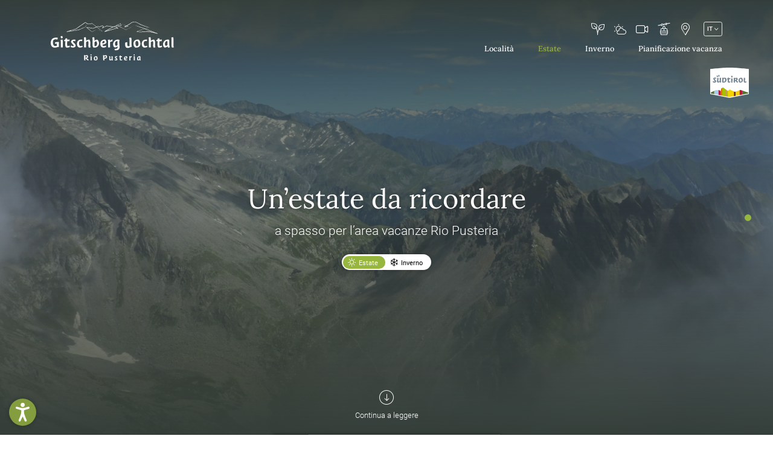

--- FILE ---
content_type: text/html; charset=utf-8
request_url: https://www.riopusteria.it/it/estate
body_size: 68028
content:
<!DOCTYPE html>
<html lang="it">
<head>
<meta charset="utf-8">

<!-- 
	*** Made with ❤ by Brandnamic GmbH | Leading Hospitality Solutions ***
	            *** Visit us at https://www.brandnamic.com/it ***

	This website is powered by TYPO3 - inspiring people to share!
	TYPO3 is a free open source Content Management Framework initially created by Kasper Skaarhoj and licensed under GNU/GPL.
	TYPO3 is copyright 1998-2026 of Kasper Skaarhoj. Extensions are copyright of their respective owners.
	Information and contribution at https://typo3.org/
-->


<title>Rio Pusteria, dove l’estate sa di montagna</title>
<meta name="generator" content="TYPO3 CMS">
<meta name="viewport" content="width=device-width, height=device-height, user-scalable=yes, initial-scale=1.0, minimum-scale=1, maximum-scale=5, viewport-fit=cover">
<meta name="referrer" content="origin">
<meta name="author" content="Gitschberg Jochtal AG">
<meta name="description" content="Qui nell’area vacanze Rio Pusteria, l’estate si gode sui sentieri escursionistici e ciclistici, in riva ai laghi alpini e... tra le nuvole. Ecco qualche dettaglio! ">
<meta name="robots" content="index,follow">
<meta property="og:title" content="Rio Pusteria, dove l’estate sa di montagna">
<meta property="og:site_name" content="Gitschberg Jochtal AG">
<meta property="og:url" content="https://www.riopusteria.it/it/estate">
<meta property="og:description" content="Qui nell’area vacanze Rio Pusteria, l’estate si gode sui sentieri escursionistici e ciclistici, in riva ai laghi alpini e... tra le nuvole. Ecco qualche dettaglio! ">
<meta property="og:type" content="website">
<meta property="og:image" content="https://www.riopusteria.it/_assets/dd2ce5bfd9e5111f7a787dd76b0f8b88/Images/logo/LOGO.svg">
<meta property="og:image:url" content="https://www.riopusteria.it/_assets/dd2ce5bfd9e5111f7a787dd76b0f8b88/Images/logo/LOGO.svg">
<meta property="og:image:width" content="1280">
<meta property="og:image:height" content="720">
<meta property="og:image:type" content="image/jpeg">
<meta name="twitter:site" content="@brandnamic">
<meta name="twitter:site:id" content="291704177">
<meta name="twitter:creator" content="@brandnamic">
<meta name="twitter:creator:id" content="@brandnamic">
<meta name="twitter:card" content="summary">
<meta name="format-detection" content="telephone=no">
<meta name="publisher" content="Brandnamic GmbH | Leading Hospitality Solutions">
<meta name="bn:confirm-mail-path" content="https://www.riopusteria.it/it/data/grazie/email-bestaetigung">
<meta name="bn:site-root-path" content="https://www.riopusteria.it/it">
<meta property="fb:app_id" content="293365117869602">
<meta property="fb:app_id:property" content="fb:app_id">
<meta property="fb:pages" content="124097514309564">
<meta property="fb:pages:property" content="fb:pages">
<meta property="ia:markup_url" content="https://www.riopusteria.it/it/estate">
<meta property="ia:markup_url:property" content="ia:markup_url">
<meta property="ia:markup_url_dev" content="https://www.riopusteria.it/it/estate">
<meta property="ia:markup_url_dev:property" content="ia:markup_url_dev">
<meta property="ia:rules_url" content="https://www.riopusteria.it/it/estate">
<meta property="ia:rules_url:property" content="ia:rules_url">
<meta property="ia:rules_url_dev" content="https://www.riopusteria.it/it/estate">
<meta property="ia:rules_url_dev:property" content="ia:rules_url_dev">
<meta name="bn:lang-baseuri" content="https://www.riopusteria.it/it">

<!-- preconnect, preload, ... (remove them if not needed) -->
    <link href="https://cdn.bnamic.com" rel="preconnect" crossorigin>
    <link href="https://admin.ehotelier.it" rel="preconnect" crossorigin>

    <!-- insert generated icon paths here -->
    <link rel="apple-touch-icon" sizes="180x180" href="/apple-touch-icon.png">
    <link rel="icon" type="image/png" sizes="32x32" href="/favicon-32x32.png">
    <link rel="icon" type="image/png" sizes="16x16" href="/favicon-16x16.png">
    <link rel="manifest" href="/site.webmanifest">
    <link rel="mask-icon" href="/safari-pinned-tab.svg" color="#3d516c">
    <meta name="msapplication-TileColor" content="#3d516c">
    <meta name="theme-color" content="#3d516c">


    <link href="/_assets/dd2ce5bfd9e5111f7a787dd76b0f8b88/Images/logo/LOGO.svg" as="image" rel="preload">


                            <link href="/site_package_resources/Public/Images/layout/Suedtirol.svg" as="image" rel="preload">
                        

                            <link href="/site_package_resources/Public/Images/layout/Dolomiti_Superski.svg" as="image" rel="preload">
                        

        
        <link rel="preload" href="/site_package_resources/Public/Fonts/Lora/lora-v24-latin-regular.woff2" as="font" type="font/woff2" crossorigin>
        <link rel="preload" href="/site_package_resources/Public/Fonts/Lora/lora-v24-latin-500.woff2" as="font" type="font/woff2" crossorigin>
        <link rel="preload" href="/site_package_resources/Public/Fonts/Lora/lora-v24-latin-700.woff2" as="font" type="font/woff2" crossorigin>
        <link rel="preload" href="/site_package_resources/Public/Fonts/Roboto/roboto-v30-latin-300.woff" as="font" type="font/woff2" crossorigin>
        <link rel="preload" href="/site_package_resources/Public/Fonts/Roboto/roboto-v30-latin-500.woff2" as="font" type="font/woff2" crossorigin>
        <link rel="preload" href="/site_package_resources/Public/Fonts/Roboto/roboto-v30-latin-700.woff2" as="font" type="font/woff2" crossorigin>
        <link rel="preload" href="/site_package_resources/Public/Fonts/Roboto/roboto-v30-latin-regular.woff2" as="font" type="font/woff2" crossorigin>

        <link rel="preload" href="/site_package_resources/Public/Icons/Icomoon/fonts/DNA.woff?9nfypm" as="font" type="font/woff" crossorigin>
    
<link rel="canonical" href="https://www.riopusteria.it/it/estate">

<link rel="alternate" hreflang="de" href="https://www.gitschberg-jochtal.com/sommer">
<link rel="alternate" hreflang="it" href="https://www.riopusteria.it/it/estate">
<link rel="alternate" hreflang="en" href="https://www.gitschberg-jochtal.com/en/summer">
<link rel="alternate" hreflang="nl" href="https://www.gitschberg-jochtal.com/nl/zomer">
<link rel="alternate" hreflang="cz" href="https://www.gitschberg-jochtal.com/cz/leto">
<link rel="alternate" hreflang="x-default" href="https://www.gitschberg-jochtal.com/en/summer">
<script type="application/ld+json" id="ext-schema-jsonld">{"@context":"https://schema.org/","@graph":[{"@type":"WebPage","breadcrumb":{"@type":"BreadcrumbList","itemListElement":{"@type":"ListItem","item":{"@type":"WebPage","@id":"https://www.riopusteria.it/it/estate"},"name":"Estate","position":"1"}}},{"@type":"LocalBusiness","address":{"@type":"PostalAddress","postalCode":"39037"},"aggregateRating":{"@type":"AggregateRating","bestRating":"5","ratingCount":"1.711","ratingValue":"4,6"},"contactPoint":{"@type":"ContactPoint","availableLanguage":["de","it","en","nl","cz","pl"],"contactType":"reservations","telephone":"+39 0472 886 048"},"description":"Qui nell’area vacanze Rio Pusteria, l’estate si gode sui sentieri escursionistici e ciclistici, in riva ai laghi alpini e... tra le nuvole. Ecco qualche dettaglio! ","email":"info@gitschberg-jochtal.com","geo":{"@type":"GeoCoordinates","latitude":"46.846456","longitude":"11.6666225"},"logo":"https://www.riopusteria.it/_assets/dd2ce5bfd9e5111f7a787dd76b0f8b88/Images/logo/LOGO.svg","name":"Gitschberg Jochtal AG","priceRange":"€€€ - €€€€","sameAs":["https://www.facebook.com/GitschbergJochtal.RioPusteria/","https://www.instagram.com/gitschberg.jochtal/"],"telephone":"+39 0472 886 048","url":"https://www.riopusteria.it/it/estate"}]}</script>


<style media="screen" data-asset-id="Scss/presets">/*! modern-normalize v1.1.0 | MIT License | https://github.com/sindresorhus/modern-normalize */

/*
Document
========
*/

/**
Use a better box model (opinionated).
*/

*,
::before,
::after {
	box-sizing: border-box;
}

/**
Use a more readable tab size (opinionated).
*/

html {
	-moz-tab-size: 4;
	tab-size: 4;
}

/**
1. Correct the line height in all browsers.
2. Prevent adjustments of font size after orientation changes in iOS.
*/

html {
	line-height: 1.15; /* 1 */
	-webkit-text-size-adjust: 100%; /* 2 */
}

/*
Sections
========
*/

/**
Remove the margin in all browsers.
*/

body {
	margin: 0;
}

/**
Improve consistency of default fonts in all browsers. (https://github.com/sindresorhus/modern-normalize/issues/3)
*/

body {
	font-family:
		system-ui,
		-apple-system, /* Firefox supports this but not yet `system-ui` */
		'Segoe UI',
		Roboto,
		Helvetica,
		Arial,
		sans-serif,
		'Apple Color Emoji',
		'Segoe UI Emoji';
}

/*
Grouping content
================
*/

/**
1. Add the correct height in Firefox.
2. Correct the inheritance of border color in Firefox. (https://bugzilla.mozilla.org/show_bug.cgi?id=190655)
*/

hr {
	height: 0; /* 1 */
	color: inherit; /* 2 */
}

/*
Text-level semantics
====================
*/

/**
Add the correct text decoration in Chrome, Edge, and Safari.
*/

abbr[title] {
	text-decoration: underline dotted;
}

/**
Add the correct font weight in Edge and Safari.
*/

b,
strong {
	font-weight: bolder;
}

/**
1. Improve consistency of default fonts in all browsers. (https://github.com/sindresorhus/modern-normalize/issues/3)
2. Correct the odd 'em' font sizing in all browsers.
*/

code,
kbd,
samp,
pre {
	font-family:
		ui-monospace,
		SFMono-Regular,
		Consolas,
		'Liberation Mono',
		Menlo,
		monospace; /* 1 */
	font-size: 1em; /* 2 */
}

/**
Add the correct font size in all browsers.
*/

small {
	font-size: 80%;
}

/**
Prevent 'sub' and 'sup' elements from affecting the line height in all browsers.
*/

sub,
sup {
	font-size: 75%;
	line-height: 0;
	position: relative;
	vertical-align: baseline;
}

sub {
	bottom: -0.25em;
}

sup {
	top: -0.5em;
}

/*
Tabular data
============
*/

/**
1. Remove text indentation from table contents in Chrome and Safari. (https://bugs.chromium.org/p/chromium/issues/detail?id=999088, https://bugs.webkit.org/show_bug.cgi?id=201297)
2. Correct table border color inheritance in all Chrome and Safari. (https://bugs.chromium.org/p/chromium/issues/detail?id=935729, https://bugs.webkit.org/show_bug.cgi?id=195016)
*/

table {
	text-indent: 0; /* 1 */
	border-color: inherit; /* 2 */
}

/*
Forms
=====
*/

/**
1. Change the font styles in all browsers.
2. Remove the margin in Firefox and Safari.
*/

button,
input,
optgroup,
select,
textarea {
	font-family: inherit; /* 1 */
	font-size: 100%; /* 1 */
	line-height: 1.15; /* 1 */
	margin: 0; /* 2 */
}

/**
Remove the inheritance of text transform in Edge and Firefox.
1. Remove the inheritance of text transform in Firefox.
*/

button,
select { /* 1 */
	text-transform: none;
}

/**
Correct the inability to style clickable types in iOS and Safari.
*/

button,
[type='button'],
[type='reset'],
[type='submit'] {
	-webkit-appearance: button;
}

/**
Remove the inner border and padding in Firefox.
*/

::-moz-focus-inner {
	border-style: none;
	padding: 0;
}

/**
Restore the focus styles unset by the previous rule.
*/

:-moz-focusring {
	outline: 1px dotted ButtonText;
}

/**
Remove the additional ':invalid' styles in Firefox.
See: https://github.com/mozilla/gecko-dev/blob/2f9eacd9d3d995c937b4251a5557d95d494c9be1/layout/style/res/forms.css#L728-L737
*/

:-moz-ui-invalid {
	box-shadow: none;
}

/**
Remove the padding so developers are not caught out when they zero out 'fieldset' elements in all browsers.
*/

legend {
	padding: 0;
}

/**
Add the correct vertical alignment in Chrome and Firefox.
*/

progress {
	vertical-align: baseline;
}

/**
Correct the cursor style of increment and decrement buttons in Safari.
*/

::-webkit-inner-spin-button,
::-webkit-outer-spin-button {
	height: auto;
}

/**
1. Correct the odd appearance in Chrome and Safari.
2. Correct the outline style in Safari.
*/

[type='search'] {
	-webkit-appearance: textfield; /* 1 */
	outline-offset: -2px; /* 2 */
}

/**
Remove the inner padding in Chrome and Safari on macOS.
*/

::-webkit-search-decoration {
	-webkit-appearance: none;
}

/**
1. Correct the inability to style clickable types in iOS and Safari.
2. Change font properties to 'inherit' in Safari.
*/

::-webkit-file-upload-button {
	-webkit-appearance: button; /* 1 */
	font: inherit; /* 2 */
}

/*
Interactive
===========
*/

/*
Add the correct display in Chrome and Safari.
*/

summary {
	display: list-item;
}

html{color:#222;font-size:16px;line-height:1.4}::-moz-selection{background:#b3d4fc;text-shadow:none}::selection{background:#b3d4fc;text-shadow:none}hr{display:block;height:1px;border:0;border-top:1px solid #ccc;margin:1em 0;padding:0}audio,canvas,iframe,img,svg,video{vertical-align:middle}fieldset{border:0;margin:0;padding:0}textarea{resize:vertical}*,*:before,*:after{-moz-box-sizing:border-box;-webkit-box-sizing:border-box;box-sizing:border-box}*:before,*:after{position:static}.browserupgrade{margin:.2em 0;background:#ccc;color:#000;padding:.2em 0}*:focus{outline:0}main{display:block}body{min-height:100vh;scroll-behavior:smooth;text-rendering:optimizeSpeed}a{text-decoration:none;text-decoration-skip-ink:auto;color:inherit}a:visited,a:hover{color:inherit}img{display:block}input,button,textarea,select{font:inherit}body{font-weight:normal}h1,h2,h3,h4,h5,h6,p,ul,ol,figure,figcaption,blockquote,dl,dd{margin:0;padding:0;font-size:1em;font-weight:inherit}li{display:block}address{font-style:normal}.DNA-hidden{display:none !important;visibility:hidden !important}@media only screen and (min-width: 1025px){.desktophidden{display:none !important;visibility:hidden !important}}@media only screen and (max-width: 1024px){.mobilehidden{display:none !important;visibility:hidden !important}}@media only screen and (min-width: 768px)and (max-width: 1024px){.tablethidden{display:none !important;visibility:hidden !important}}@media only screen and (max-width: 767px){.phonehidden{display:none !important;visibility:hidden !important}}.visuallyhidden{border:0;clip:rect(0 0 0 0);clip-path:inset(50%);height:1px;margin:-1px;overflow:hidden;padding:0;position:absolute;width:1px;white-space:nowrap}.visuallyhidden.focusable:active,.visuallyhidden.focusable:focus{clip:auto;clip-path:none;height:auto;margin:0;overflow:visible;position:static;width:auto;white-space:inherit}.invisible{visibility:hidden}.clearfix:before,.clearfix:after{content:" ";display:table}.clearfix:after{clear:both}@media print{*,*:before,*:after{background:rgba(0,0,0,0) !important;color:#000 !important;box-shadow:none !important;text-shadow:none !important}a,a:visited{text-decoration:underline}a[href]:after{content:" (" attr(href) ")"}abbr[title]:after{content:" (" attr(title) ")"}a[href^="#"]:after,a[href^="javascript:"]:after{content:""}pre{white-space:pre-wrap !important}pre,blockquote{border:1px solid #999;page-break-inside:avoid}thead{display:table-header-group}tr,img{page-break-inside:avoid}p,h2,h3{orphans:3;widows:3}h2,h3{page-break-after:avoid}}.T3-rte-align--left{text-align:left !important}.T3-rte-align--center{text-align:center !important}.T3-rte-align--right{text-align:right !important}.T3-rte-align--justify{text-align:justify !important}
</style>
<style media="screen">/* lora-regular - latin */
@font-face {
  font-family: 'Lora';
  font-style: normal;
  font-display: swap;
  font-weight: 400;
  src: url('/site_package_resources/Public/Fonts/Lora/lora-v24-latin-regular.eot'); /* IE9 Compat Modes */
  src: local(''),
  url('/site_package_resources/Public/Fonts/Lora/lora-v24-latin-regular.eot?#iefix') format('embedded-opentype'), /* IE6-IE8 */
  url('/site_package_resources/Public/Fonts/Lora/lora-v24-latin-regular.woff2') format('woff2'), /* Super Modern Browsers */
  url('/site_package_resources/Public/Fonts/Lora/lora-v24-latin-regular.woff') format('woff'), /* Modern Browsers */
  url('/site_package_resources/Public/Fonts/Lora/lora-v24-latin-regular.ttf') format('truetype'), /* Safari, Android, iOS */
  url('/site_package_resources/Public/Fonts/Lora/lora-v24-latin-regular.svg#Lora') format('svg'); /* Legacy iOS */
}
/* lora-500 - latin */
@font-face {
  font-family: 'Lora';
  font-style: normal;
  font-display: swap;
  font-weight: 500;
  src: url('/site_package_resources/Public/Fonts/Lora/lora-v24-latin-500.eot'); /* IE9 Compat Modes */
  src: local(''),
  url('/site_package_resources/Public/Fonts/Lora/lora-v24-latin-500.eot?#iefix') format('embedded-opentype'), /* IE6-IE8 */
  url('/site_package_resources/Public/Fonts/Lora/lora-v24-latin-500.woff2') format('woff2'), /* Super Modern Browsers */
  url('/site_package_resources/Public/Fonts/Lora/lora-v24-latin-500.woff') format('woff'), /* Modern Browsers */
  url('/site_package_resources/Public/Fonts/Lora/lora-v24-latin-500.ttf') format('truetype'), /* Safari, Android, iOS */
  url('/site_package_resources/Public/Fonts/Lora/lora-v24-latin-500.svg#Lora') format('svg'); /* Legacy iOS */
}
/* lora-700 - latin */
@font-face {
  font-family: 'Lora';
  font-style: normal;
  font-display: swap;
  font-weight: 700;
  src: url('/site_package_resources/Public/Fonts/Lora/lora-v24-latin-700.eot'); /* IE9 Compat Modes */
  src: local(''),
  url('/site_package_resources/Public/Fonts/Lora/lora-v24-latin-700.eot?#iefix') format('embedded-opentype'), /* IE6-IE8 */
  url('/site_package_resources/Public/Fonts/Lora/lora-v24-latin-700.woff2') format('woff2'), /* Super Modern Browsers */
  url('/site_package_resources/Public/Fonts/Lora/lora-v24-latin-700.woff') format('woff'), /* Modern Browsers */
  url('/site_package_resources/Public/Fonts/Lora/lora-v24-latin-700.ttf') format('truetype'), /* Safari, Android, iOS */
  url('/site_package_resources/Public/Fonts/Lora/lora-v24-latin-700.svg#Lora') format('svg'); /* Legacy iOS */
}

/* roboto-300 - latin */
@font-face {
  font-family: 'Roboto';
  font-style: normal;
  font-display: swap;
  font-weight: 300;
  src: url('/site_package_resources/Public/Fonts/Roboto/roboto-v30-latin-300.eot'); /* IE9 Compat Modes */
  src: local(''),
  url('/site_package_resources/Public/Fonts/Roboto/roboto-v30-latin-300.eot?#iefix') format('embedded-opentype'), /* IE6-IE8 */
  url('/site_package_resources/Public/Fonts/Roboto/roboto-v30-latin-300.woff2') format('woff2'), /* Super Modern Browsers */
  url('/site_package_resources/Public/Fonts/Roboto/roboto-v30-latin-300.woff') format('woff'), /* Modern Browsers */
  url('/site_package_resources/Public/Fonts/Roboto/roboto-v30-latin-300.ttf') format('truetype'), /* Safari, Android, iOS */
  url('/site_package_resources/Public/Fonts/Roboto/roboto-v30-latin-300.svg#Roboto') format('svg'); /* Legacy iOS */
}
/* roboto-regular - latin */
@font-face {
  font-family: 'Roboto';
  font-style: normal;
  font-display: swap;
  font-weight: 400;
  src: url('/site_package_resources/Public/Fonts/Roboto/roboto-v30-latin-regular.eot'); /* IE9 Compat Modes */
  src: local(''),
  url('/site_package_resources/Public/Fonts/Roboto/roboto-v30-latin-regular.eot?#iefix') format('embedded-opentype'), /* IE6-IE8 */
  url('/site_package_resources/Public/Fonts/Roboto/roboto-v30-latin-regular.woff2') format('woff2'), /* Super Modern Browsers */
  url('/site_package_resources/Public/Fonts/Roboto/roboto-v30-latin-regular.woff') format('woff'), /* Modern Browsers */
  url('/site_package_resources/Public/Fonts/Roboto/roboto-v30-latin-regular.ttf') format('truetype'), /* Safari, Android, iOS */
  url('/site_package_resources/Public/Fonts/Roboto/roboto-v30-latin-regular.svg#Roboto') format('svg'); /* Legacy iOS */
}
/* roboto-500 - latin */
@font-face {
  font-family: 'Roboto';
  font-style: normal;
  font-display: swap;
  font-weight: 500;
  src: url('/site_package_resources/Public/Fonts/Roboto/roboto-v30-latin-500.eot'); /* IE9 Compat Modes */
  src: local(''),
  url('/site_package_resources/Public/Fonts/Roboto/roboto-v30-latin-500.eot?#iefix') format('embedded-opentype'), /* IE6-IE8 */
  url('/site_package_resources/Public/Fonts/Roboto/roboto-v30-latin-500.woff2') format('woff2'), /* Super Modern Browsers */
  url('/site_package_resources/Public/Fonts/Roboto/roboto-v30-latin-500.woff') format('woff'), /* Modern Browsers */
  url('/site_package_resources/Public/Fonts/Roboto/roboto-v30-latin-500.ttf') format('truetype'), /* Safari, Android, iOS */
  url('/site_package_resources/Public/Fonts/Roboto/roboto-v30-latin-500.svg#Roboto') format('svg'); /* Legacy iOS */
}
/* roboto-700 - latin */
@font-face {
  font-family: 'Roboto';
  font-style: normal;
  font-display: swap;
  font-weight: 700;
  src: url('/site_package_resources/Public/Fonts/Roboto/roboto-v30-latin-700.eot'); /* IE9 Compat Modes */
  src: local(''),
  url('/site_package_resources/Public/Fonts/Roboto/roboto-v30-latin-700.eot?#iefix') format('embedded-opentype'), /* IE6-IE8 */
  url('/site_package_resources/Public/Fonts/Roboto/roboto-v30-latin-700.woff2') format('woff2'), /* Super Modern Browsers */
  url('/site_package_resources/Public/Fonts/Roboto/roboto-v30-latin-700.woff') format('woff'), /* Modern Browsers */
  url('/site_package_resources/Public/Fonts/Roboto/roboto-v30-latin-700.ttf') format('truetype'), /* Safari, Android, iOS */
  url('/site_package_resources/Public/Fonts/Roboto/roboto-v30-latin-700.svg#Roboto') format('svg'); /* Legacy iOS */
}
</style>
<style media="screen">@font-face {
  font-family: 'DNA';
  src:
    url('/site_package_resources/Public/Icons/Icomoon/fonts/DNA.ttf?9nfypm') format('truetype'),
    url('/site_package_resources/Public/Icons/Icomoon/fonts/DNA.woff?9nfypm') format('woff'),
    url('/site_package_resources/Public/Icons/Icomoon/fonts/DNA.svg?9nfypm#DNA') format('svg');
  font-weight: normal;
  font-style: normal;
  font-display: block;
}

[class^="DNA-icon--"], [class*=" DNA-icon--"] {
  /* use !important to prevent issues with browser extensions that change fonts */
  font-family: 'DNA' !important;
  speak: never;
  font-style: normal;
  font-weight: normal;
  font-variant: normal;
  text-transform: none;
  line-height: 1;

  /* Better Font Rendering =========== */
  -webkit-font-smoothing: antialiased;
  -moz-osx-font-smoothing: grayscale;
}

.DNA-icon--nachhaltigkeit:before {
  content: "\e929";
}
.DNA-icon--arrow-down-1:before {
  content: "\e900";
}
.DNA-icon--arrow-down-2:before {
  content: "\e901";
}
.DNA-icon--arrow-down-3:before {
  content: "\e902";
}
.DNA-icon--arrow-left-1:before {
  content: "\e903";
}
.DNA-icon--arrow-left-2:before {
  content: "\e904";
}
.DNA-icon--arrow-left-3:before {
  content: "\e905";
}
.DNA-icon--arrow-right-1:before {
  content: "\e906";
}
.DNA-icon--arrow-right-2:before {
  content: "\e907";
}
.DNA-icon--arrow-right-3:before {
  content: "\e908";
}
.DNA-icon--arrow-up-1:before {
  content: "\e909";
}
.DNA-icon--arrow-up-2:before {
  content: "\e90a";
}
.DNA-icon--arrow-up-3:before {
  content: "\e90b";
}
.DNA-icon--bell:before {
  content: "\e90c";
}
.DNA-icon--burger:before {
  content: "\e90d";
}
.DNA-icon--calendar:before {
  content: "\e90e";
}
.DNA-icon--check:before {
  content: "\e90f";
}
.DNA-icon--close:before {
  content: "\e910";
}
.DNA-icon--cube:before {
  content: "\e911";
}
.DNA-icon--download:before {
  content: "\e912";
}
.DNA-icon--facebook:before {
  content: "\e913";
}
.DNA-icon--flower:before {
  content: "\e914";
}
.DNA-icon--globe:before {
  content: "\e915";
}
.DNA-icon--home:before {
  content: "\e916";
}
.DNA-icon--house:before {
  content: "\e917";
}
.DNA-icon--info:before {
  content: "\e918";
}
.DNA-icon--instagram:before {
  content: "\e919";
}
.DNA-icon--leave:before {
  content: "\e91a";
}
.DNA-icon--lifts:before {
  content: "\e91b";
}
.DNA-icon--location:before {
  content: "\e91c";
}
.DNA-icon--mountains:before {
  content: "\e91d";
}
.DNA-icon--pdf:before {
  content: "\e91e";
}
.DNA-icon--ski:before {
  content: "\e91f";
}
.DNA-icon--skier:before {
  content: "\e920";
}
.DNA-icon--snow:before {
  content: "\e921";
}
.DNA-icon--star:before {
  content: "\e922";
}
.DNA-icon--sun:before {
  content: "\e923";
}
.DNA-icon--tickets:before {
  content: "\e924";
}
.DNA-icon--video:before {
  content: "\e925";
}
.DNA-icon--weather:before {
  content: "\e926";
}
.DNA-icon--whatsapp:before {
  content: "\e927";
}
.DNA-icon--zoom:before {
  content: "\e928";
}
</style>
<style media="screen" data-asset-id="Scss/vendors">@font-face{font-family:"swiper-icons";src:url("data:application/font-woff;charset=utf-8;base64, [base64]//wADZ2x5ZgAAAywAAADMAAAD2MHtryVoZWFkAAABbAAAADAAAAA2E2+eoWhoZWEAAAGcAAAAHwAAACQC9gDzaG10eAAAAigAAAAZAAAArgJkABFsb2NhAAAC0AAAAFoAAABaFQAUGG1heHAAAAG8AAAAHwAAACAAcABAbmFtZQAAA/gAAAE5AAACXvFdBwlwb3N0AAAFNAAAAGIAAACE5s74hXjaY2BkYGAAYpf5Hu/j+W2+MnAzMYDAzaX6QjD6/4//Bxj5GA8AuRwMYGkAPywL13jaY2BkYGA88P8Agx4j+/8fQDYfA1AEBWgDAIB2BOoAeNpjYGRgYNBh4GdgYgABEMnIABJzYNADCQAACWgAsQB42mNgYfzCOIGBlYGB0YcxjYGBwR1Kf2WQZGhhYGBiYGVmgAFGBiQQkOaawtDAoMBQxXjg/wEGPcYDDA4wNUA2CCgwsAAAO4EL6gAAeNpj2M0gyAACqxgGNWBkZ2D4/wMA+xkDdgAAAHjaY2BgYGaAYBkGRgYQiAHyGMF8FgYHIM3DwMHABGQrMOgyWDLEM1T9/w8UBfEMgLzE////P/5//f/V/xv+r4eaAAeMbAxwIUYmIMHEgKYAYjUcsDAwsLKxc3BycfPw8jEQA/[base64]/uznmfPFBNODM2K7MTQ45YEAZqGP81AmGGcF3iPqOop0r1SPTaTbVkfUe4HXj97wYE+yNwWYxwWu4v1ugWHgo3S1XdZEVqWM7ET0cfnLGxWfkgR42o2PvWrDMBSFj/IHLaF0zKjRgdiVMwScNRAoWUoH78Y2icB/yIY09An6AH2Bdu/UB+yxopYshQiEvnvu0dURgDt8QeC8PDw7Fpji3fEA4z/PEJ6YOB5hKh4dj3EvXhxPqH/SKUY3rJ7srZ4FZnh1PMAtPhwP6fl2PMJMPDgeQ4rY8YT6Gzao0eAEA409DuggmTnFnOcSCiEiLMgxCiTI6Cq5DZUd3Qmp10vO0LaLTd2cjN4fOumlc7lUYbSQcZFkutRG7g6JKZKy0RmdLY680CDnEJ+UMkpFFe1RN7nxdVpXrC4aTtnaurOnYercZg2YVmLN/d/gczfEimrE/fs/bOuq29Zmn8tloORaXgZgGa78yO9/cnXm2BpaGvq25Dv9S4E9+5SIc9PqupJKhYFSSl47+Qcr1mYNAAAAeNptw0cKwkAAAMDZJA8Q7OUJvkLsPfZ6zFVERPy8qHh2YER+3i/BP83vIBLLySsoKimrqKqpa2hp6+jq6RsYGhmbmJqZSy0sraxtbO3sHRydnEMU4uR6yx7JJXveP7WrDycAAAAAAAH//wACeNpjYGRgYOABYhkgZgJCZgZNBkYGLQZtIJsFLMYAAAw3ALgAeNolizEKgDAQBCchRbC2sFER0YD6qVQiBCv/H9ezGI6Z5XBAw8CBK/m5iQQVauVbXLnOrMZv2oLdKFa8Pjuru2hJzGabmOSLzNMzvutpB3N42mNgZGBg4GKQYzBhYMxJLMlj4GBgAYow/P/PAJJhLM6sSoWKfWCAAwDAjgbRAAB42mNgYGBkAIIbCZo5IPrmUn0hGA0AO8EFTQAA") format("woff");font-weight:400;font-style:normal}:root{--swiper-theme-color: #007aff}.swiper{margin-left:auto;margin-right:auto;position:relative;overflow:hidden;list-style:none;padding:0;z-index:1}.swiper-vertical>.swiper-wrapper{flex-direction:column}.swiper-wrapper{position:relative;width:100%;height:100%;z-index:1;display:flex;transition-property:transform;box-sizing:content-box}.swiper-android .swiper-slide,.swiper-wrapper{transform:translate3d(0px, 0, 0)}.swiper-pointer-events{touch-action:pan-y}.swiper-pointer-events.swiper-vertical{touch-action:pan-x}.swiper-slide{flex-shrink:0;width:100%;height:100%;position:relative;transition-property:transform}.swiper-slide-invisible-blank{visibility:hidden}.swiper-autoheight,.swiper-autoheight .swiper-slide{height:auto}.swiper-autoheight .swiper-wrapper{align-items:flex-start;transition-property:transform,height}.swiper-backface-hidden .swiper-slide{transform:translateZ(0);backface-visibility:hidden}.swiper-3d,.swiper-3d.swiper-css-mode .swiper-wrapper{perspective:1200px}.swiper-3d .swiper-wrapper,.swiper-3d .swiper-slide,.swiper-3d .swiper-slide-shadow,.swiper-3d .swiper-slide-shadow-left,.swiper-3d .swiper-slide-shadow-right,.swiper-3d .swiper-slide-shadow-top,.swiper-3d .swiper-slide-shadow-bottom,.swiper-3d .swiper-cube-shadow{transform-style:preserve-3d}.swiper-3d .swiper-slide-shadow,.swiper-3d .swiper-slide-shadow-left,.swiper-3d .swiper-slide-shadow-right,.swiper-3d .swiper-slide-shadow-top,.swiper-3d .swiper-slide-shadow-bottom{position:absolute;left:0;top:0;width:100%;height:100%;pointer-events:none;z-index:10}.swiper-3d .swiper-slide-shadow{background:rgba(0,0,0,.15)}.swiper-3d .swiper-slide-shadow-left{background-image:linear-gradient(to left, rgba(0, 0, 0, 0.5), rgba(0, 0, 0, 0))}.swiper-3d .swiper-slide-shadow-right{background-image:linear-gradient(to right, rgba(0, 0, 0, 0.5), rgba(0, 0, 0, 0))}.swiper-3d .swiper-slide-shadow-top{background-image:linear-gradient(to top, rgba(0, 0, 0, 0.5), rgba(0, 0, 0, 0))}.swiper-3d .swiper-slide-shadow-bottom{background-image:linear-gradient(to bottom, rgba(0, 0, 0, 0.5), rgba(0, 0, 0, 0))}.swiper-css-mode>.swiper-wrapper{overflow:auto;scrollbar-width:none;-ms-overflow-style:none}.swiper-css-mode>.swiper-wrapper::-webkit-scrollbar{display:none}.swiper-css-mode>.swiper-wrapper>.swiper-slide{scroll-snap-align:start start}.swiper-horizontal.swiper-css-mode>.swiper-wrapper{scroll-snap-type:x mandatory}.swiper-vertical.swiper-css-mode>.swiper-wrapper{scroll-snap-type:y mandatory}.swiper-centered>.swiper-wrapper::before{content:"";flex-shrink:0;order:9999}.swiper-centered.swiper-horizontal>.swiper-wrapper>.swiper-slide:first-child{margin-inline-start:var(--swiper-centered-offset-before)}.swiper-centered.swiper-horizontal>.swiper-wrapper::before{height:100%;width:var(--swiper-centered-offset-after)}.swiper-centered.swiper-vertical>.swiper-wrapper>.swiper-slide:first-child{margin-block-start:var(--swiper-centered-offset-before)}.swiper-centered.swiper-vertical>.swiper-wrapper::before{width:100%;height:var(--swiper-centered-offset-after)}.swiper-centered>.swiper-wrapper>.swiper-slide{scroll-snap-align:center center}.swiper-fade.swiper-free-mode .swiper-slide{transition-timing-function:ease-out}.swiper-fade .swiper-slide{pointer-events:none;transition-property:opacity}.swiper-fade .swiper-slide .swiper-slide{pointer-events:none}.swiper-fade .swiper-slide-active,.swiper-fade .swiper-slide-active .swiper-slide-active{pointer-events:auto}@font-face{font-family:"lg";src:url("/site_package_resources/Public/Icons/Lightgallery/lg.woff2?io9a6k") format("woff2"),url("/site_package_resources/Public/Icons/Lightgallery/lg.ttf?io9a6k") format("truetype"),url("/site_package_resources/Public/Icons/Lightgallery/lg.woff?io9a6k") format("woff"),url("/site_package_resources/Public/Icons/Lightgallery/lg.svg?io9a6k#lg") format("svg");font-weight:normal;font-style:normal;font-display:block}.lg-icon{font-family:"lg" !important;speak:never;font-style:normal;font-weight:normal;font-variant:normal;text-transform:none;line-height:1;-webkit-font-smoothing:antialiased;-moz-osx-font-smoothing:grayscale}.lg-container{font-family:system-ui,-apple-system,"Segoe UI",Roboto,"Helvetica Neue",Arial,"Noto Sans","Liberation Sans",sans-serif,"Apple Color Emoji","Segoe UI Emoji","Segoe UI Symbol","Noto Color Emoji"}.lg-next,.lg-prev{background-color:rgba(0,0,0,.45);border-radius:2px;color:#999;cursor:pointer;display:block;font-size:22px;margin-top:-10px;padding:8px 10px 9px;position:absolute;top:50%;z-index:1080;outline:none;border:none}.lg-next.disabled,.lg-prev.disabled{opacity:0 !important;cursor:default}.lg-next:hover:not(.disabled),.lg-prev:hover:not(.disabled){color:#fff}.lg-single-item .lg-next,.lg-single-item .lg-prev{display:none}.lg-next{right:20px}.lg-next:before{content:""}.lg-prev{left:20px}.lg-prev:after{content:""}@-webkit-keyframes lg-right-end{0%{left:0}50%{left:-30px}100%{left:0}}@-moz-keyframes lg-right-end{0%{left:0}50%{left:-30px}100%{left:0}}@-ms-keyframes lg-right-end{0%{left:0}50%{left:-30px}100%{left:0}}@keyframes lg-right-end{0%{left:0}50%{left:-30px}100%{left:0}}@-webkit-keyframes lg-left-end{0%{left:0}50%{left:30px}100%{left:0}}@-moz-keyframes lg-left-end{0%{left:0}50%{left:30px}100%{left:0}}@-ms-keyframes lg-left-end{0%{left:0}50%{left:30px}100%{left:0}}@keyframes lg-left-end{0%{left:0}50%{left:30px}100%{left:0}}.lg-outer.lg-right-end .lg-object{-webkit-animation:lg-right-end .3s;-o-animation:lg-right-end .3s;animation:lg-right-end .3s;position:relative}.lg-outer.lg-left-end .lg-object{-webkit-animation:lg-left-end .3s;-o-animation:lg-left-end .3s;animation:lg-left-end .3s;position:relative}.lg-toolbar{z-index:1082;left:0;position:absolute;top:0;width:100%}.lg-media-overlap .lg-toolbar{background-image:linear-gradient(0deg, rgba(0, 0, 0, 0), rgba(0, 0, 0, 0.4))}.lg-toolbar .lg-icon{color:#999;cursor:pointer;float:right;font-size:24px;height:47px;line-height:27px;padding:10px 0;text-align:center;width:50px;text-decoration:none !important;outline:medium none;will-change:color;-webkit-transition:color .2s linear;-o-transition:color .2s linear;transition:color .2s linear;background:none;border:none;box-shadow:none}.lg-toolbar .lg-icon.lg-icon-18{font-size:18px}.lg-toolbar .lg-icon:hover{color:#fff}.lg-toolbar .lg-close:after{content:""}.lg-toolbar .lg-maximize{font-size:22px}.lg-toolbar .lg-maximize:after{content:""}.lg-toolbar .lg-download:after{content:""}.lg-sub-html{color:#eee;font-size:16px;padding:10px 40px;text-align:center;z-index:1080;opacity:0;-webkit-transition:opacity .2s ease-out 0s;-o-transition:opacity .2s ease-out 0s;transition:opacity .2s ease-out 0s}.lg-sub-html h4{margin:0;font-size:13px;font-weight:bold}.lg-sub-html p{font-size:12px;margin:5px 0 0}.lg-sub-html a{color:inherit}.lg-sub-html a:hover{text-decoration:underline}.lg-media-overlap .lg-sub-html{background-image:linear-gradient(180deg, rgba(0, 0, 0, 0), rgba(0, 0, 0, 0.6))}.lg-item .lg-sub-html{position:absolute;bottom:0;right:0;left:0}.lg-error-msg{font-size:14px;color:#999}.lg-counter{color:#999;display:inline-block;font-size:16px;padding-left:20px;padding-top:12px;height:47px;vertical-align:middle}.lg-closing .lg-toolbar,.lg-closing .lg-prev,.lg-closing .lg-next,.lg-closing .lg-sub-html{opacity:0;-webkit-transition:-webkit-transform .08 cubic-bezier(0, 0, 0.25, 1) 0s,opacity .08 cubic-bezier(0, 0, 0.25, 1) 0s,color .08 linear;-moz-transition:-moz-transform .08 cubic-bezier(0, 0, 0.25, 1) 0s,opacity .08 cubic-bezier(0, 0, 0.25, 1) 0s,color .08 linear;-o-transition:-o-transform .08 cubic-bezier(0, 0, 0.25, 1) 0s,opacity .08 cubic-bezier(0, 0, 0.25, 1) 0s,color .08 linear;transition:transform .08 cubic-bezier(0, 0, 0.25, 1) 0s,opacity .08 cubic-bezier(0, 0, 0.25, 1) 0s,color .08 linear}body:not(.lg-from-hash) .lg-outer.lg-start-zoom .lg-item:not(.lg-zoomable) .lg-img-wrap,body:not(.lg-from-hash) .lg-outer.lg-start-zoom .lg-item:not(.lg-zoomable) .lg-video-cont{opacity:0;-moz-transform:scale3d(0.5, 0.5, 0.5);-o-transform:scale3d(0.5, 0.5, 0.5);-ms-transform:scale3d(0.5, 0.5, 0.5);-webkit-transform:scale3d(0.5, 0.5, 0.5);transform:scale3d(0.5, 0.5, 0.5);will-change:transform,opacity;-webkit-transition:-webkit-transform 250ms cubic-bezier(0, 0, 0.25, 1) 0s,opacity 250ms cubic-bezier(0, 0, 0.25, 1) !important;-moz-transition:-moz-transform 250ms cubic-bezier(0, 0, 0.25, 1) 0s,opacity 250ms cubic-bezier(0, 0, 0.25, 1) !important;-o-transition:-o-transform 250ms cubic-bezier(0, 0, 0.25, 1) 0s,opacity 250ms cubic-bezier(0, 0, 0.25, 1) !important;transition:transform 250ms cubic-bezier(0, 0, 0.25, 1) 0s,opacity 250ms cubic-bezier(0, 0, 0.25, 1) !important}body:not(.lg-from-hash) .lg-outer.lg-start-zoom .lg-item:not(.lg-zoomable).lg-complete .lg-img-wrap,body:not(.lg-from-hash) .lg-outer.lg-start-zoom .lg-item:not(.lg-zoomable).lg-complete .lg-video-cont{opacity:1;-moz-transform:scale3d(1, 1, 1);-o-transform:scale3d(1, 1, 1);-ms-transform:scale3d(1, 1, 1);-webkit-transform:scale3d(1, 1, 1);transform:scale3d(1, 1, 1)}.lg-outer .lg-thumb-outer{background-color:#0d0a0a;width:100%;max-height:350px;overflow:hidden;float:left}.lg-outer .lg-thumb-outer.lg-grab .lg-thumb-item{cursor:-webkit-grab;cursor:-moz-grab;cursor:-o-grab;cursor:-ms-grab;cursor:grab}.lg-outer .lg-thumb-outer.lg-grabbing .lg-thumb-item{cursor:move;cursor:-webkit-grabbing;cursor:-moz-grabbing;cursor:-o-grabbing;cursor:-ms-grabbing;cursor:grabbing}.lg-outer .lg-thumb-outer.lg-dragging .lg-thumb{-webkit-transition-duration:0s !important;transition-duration:0s !important}.lg-outer .lg-thumb-outer.lg-rebuilding-thumbnails .lg-thumb{-webkit-transition-duration:0s !important;transition-duration:0s !important}.lg-outer .lg-thumb-outer.lg-thumb-align-middle{text-align:center}.lg-outer .lg-thumb-outer.lg-thumb-align-left{text-align:left}.lg-outer .lg-thumb-outer.lg-thumb-align-right{text-align:right}.lg-outer.lg-single-item .lg-thumb-outer{display:none}.lg-outer .lg-thumb{padding:5px 0;height:100%;margin-bottom:-5px;display:inline-block;vertical-align:middle}@media(min-width: 768px){.lg-outer .lg-thumb{padding:10px 0}}.lg-outer .lg-thumb-item{cursor:pointer;float:left;overflow:hidden;height:100%;border-radius:2px;margin-bottom:5px;will-change:border-color}@media(min-width: 768px){.lg-outer .lg-thumb-item{border-radius:4px;border:2px solid #fff;-webkit-transition:border-color .25s ease;-o-transition:border-color .25s ease;transition:border-color .25s ease}}.lg-outer .lg-thumb-item.active,.lg-outer .lg-thumb-item:hover{border-color:#a90707}.lg-outer .lg-thumb-item img{width:100%;height:100%;object-fit:cover;display:block}.lg-outer.lg-can-toggle .lg-item{padding-bottom:0}.lg-outer .lg-toggle-thumb:after{content:""}.lg-outer.lg-animate-thumb .lg-thumb{-webkit-transition-timing-function:cubic-bezier(0.215, 0.61, 0.355, 1);transition-timing-function:cubic-bezier(0.215, 0.61, 0.355, 1)}.lg-outer .lg-video-cont{text-align:center;display:inline-block;vertical-align:middle;position:relative}.lg-outer .lg-video-cont .lg-object{width:100% !important;height:100% !important}.lg-outer .lg-has-iframe .lg-video-cont{-webkit-overflow-scrolling:touch;overflow:auto}.lg-outer .lg-video-object{position:absolute;left:0;right:0;width:100%;height:100%;top:0;bottom:0;z-index:3}.lg-outer .lg-video-poster{z-index:1}.lg-outer .lg-has-video .lg-video-object{opacity:0;will-change:opacity;-webkit-transition:opacity .3s ease-in;-o-transition:opacity .3s ease-in;transition:opacity .3s ease-in}.lg-outer .lg-has-video.lg-video-loaded .lg-video-poster,.lg-outer .lg-has-video.lg-video-loaded .lg-video-play-button{opacity:0 !important}.lg-outer .lg-has-video.lg-video-loaded .lg-video-object{opacity:1}@keyframes lg-play-stroke{0%{stroke-dasharray:1,200;stroke-dashoffset:0}50%{stroke-dasharray:89,200;stroke-dashoffset:-35px}100%{stroke-dasharray:89,200;stroke-dashoffset:-124px}}@keyframes lg-play-rotate{100%{-webkit-transform:rotate(360deg);transform:rotate(360deg)}}.lg-video-play-button{width:18%;max-width:140px;position:absolute;top:50%;left:50%;z-index:2;cursor:pointer;transform:translate(-50%, -50%) scale(1);will-change:opacity,transform;-webkit-transition:-webkit-transform .25s cubic-bezier(0.17, 0.88, 0.32, 1.28),opacity .1s;-moz-transition:-moz-transform .25s cubic-bezier(0.17, 0.88, 0.32, 1.28),opacity .1s;-o-transition:-o-transform .25s cubic-bezier(0.17, 0.88, 0.32, 1.28),opacity .1s;transition:transform .25s cubic-bezier(0.17, 0.88, 0.32, 1.28),opacity .1s}.lg-video-play-button:hover .lg-video-play-icon-bg,.lg-video-play-button:hover .lg-video-play-icon{opacity:1}.lg-video-play-icon-bg{fill:none;stroke-width:3%;stroke:#fcfcfc;opacity:.6;will-change:opacity;-webkit-transition:opacity .12s ease-in;-o-transition:opacity .12s ease-in;transition:opacity .12s ease-in}.lg-video-play-icon-circle{position:absolute;top:0;left:0;bottom:0;right:0;fill:none;stroke-width:3%;stroke:rgba(30,30,30,.9);stroke-opacity:1;stroke-linecap:round;stroke-dasharray:200;stroke-dashoffset:200}.lg-video-play-icon{position:absolute;width:25%;max-width:120px;left:50%;top:50%;transform:translate3d(-50%, -50%, 0);opacity:.6;will-change:opacity;-webkit-transition:opacity .12s ease-in;-o-transition:opacity .12s ease-in;transition:opacity .12s ease-in}.lg-video-play-icon .lg-video-play-icon-inner{fill:#fcfcfc}.lg-video-loading .lg-video-play-icon-circle{animation:lg-play-rotate 2s linear .25s infinite,lg-play-stroke 1.5s ease-in-out .25s infinite}.lg-video-loaded .lg-video-play-button{opacity:0;transform:translate(-50%, -50%) scale(0.7)}.lg-progress-bar{background-color:#333;height:5px;left:0;position:absolute;top:0;width:100%;z-index:1083;opacity:0;will-change:opacity;-webkit-transition:opacity .08s ease 0s;-moz-transition:opacity .08s ease 0s;-o-transition:opacity .08s ease 0s;transition:opacity .08s ease 0s}.lg-progress-bar .lg-progress{background-color:#a90707;height:5px;width:0}.lg-progress-bar.lg-start .lg-progress{width:100%}.lg-show-autoplay .lg-progress-bar{opacity:1}.lg-autoplay-button:after{content:""}.lg-show-autoplay .lg-autoplay-button:after{content:""}.lg-single-item .lg-autoplay-button{opacity:.75;pointer-events:none}.lg-outer.lg-css3.lg-zoom-dragging .lg-item.lg-complete.lg-zoomable .lg-img-wrap,.lg-outer.lg-css3.lg-zoom-dragging .lg-item.lg-complete.lg-zoomable .lg-image{-webkit-transition-duration:0ms !important;transition-duration:0ms !important}.lg-outer.lg-use-transition-for-zoom .lg-item.lg-complete.lg-zoomable .lg-img-wrap{will-change:transform;-webkit-transition:-webkit-transform .5s cubic-bezier(0.12, 0.415, 0.01, 1.19) 0s;-moz-transition:-moz-transform .5s cubic-bezier(0.12, 0.415, 0.01, 1.19) 0s;-o-transition:-o-transform .5s cubic-bezier(0.12, 0.415, 0.01, 1.19) 0s;transition:transform .5s cubic-bezier(0.12, 0.415, 0.01, 1.19) 0s}.lg-outer.lg-use-transition-for-zoom.lg-zoom-drag-transition .lg-item.lg-complete.lg-zoomable .lg-img-wrap{will-change:transform;-webkit-transition:-webkit-transform .8s cubic-bezier(0, 0, 0.25, 1) 0s;-moz-transition:-moz-transform .8s cubic-bezier(0, 0, 0.25, 1) 0s;-o-transition:-o-transform .8s cubic-bezier(0, 0, 0.25, 1) 0s;transition:transform .8s cubic-bezier(0, 0, 0.25, 1) 0s}.lg-outer .lg-item.lg-complete.lg-zoomable .lg-img-wrap{-webkit-transform:translate3d(0, 0, 0);transform:translate3d(0, 0, 0);-webkit-backface-visibility:hidden;-moz-backface-visibility:hidden;backface-visibility:hidden}.lg-outer .lg-item.lg-complete.lg-zoomable .lg-image,.lg-outer .lg-item.lg-complete.lg-zoomable .lg-dummy-img{-webkit-transform:scale3d(1, 1, 1);transform:scale3d(1, 1, 1);will-change:opacity,transform;-webkit-transition:-webkit-transform .5s cubic-bezier(0.12, 0.415, 0.01, 1.19) 0s,opacity .15s !important;-moz-transition:-moz-transform .5s cubic-bezier(0.12, 0.415, 0.01, 1.19) 0s,opacity .15s !important;-o-transition:-o-transform .5s cubic-bezier(0.12, 0.415, 0.01, 1.19) 0s,opacity .15s !important;transition:transform .5s cubic-bezier(0.12, 0.415, 0.01, 1.19) 0s,opacity .15s !important;-webkit-transform-origin:0 0;-moz-transform-origin:0 0;-ms-transform-origin:0 0;transform-origin:0 0;-webkit-backface-visibility:hidden;-moz-backface-visibility:hidden;backface-visibility:hidden}.lg-icon.lg-zoom-in:after{content:""}.lg-icon.lg-actual-size{font-size:20px}.lg-icon.lg-actual-size:after{content:""}.lg-icon.lg-zoom-out{opacity:.5;pointer-events:none}.lg-icon.lg-zoom-out:after{content:""}.lg-zoomed .lg-icon.lg-zoom-out{opacity:1;pointer-events:auto}.lg-outer[data-lg-slide-type=video] .lg-zoom-in,.lg-outer[data-lg-slide-type=video] .lg-actual-size,.lg-outer[data-lg-slide-type=video] .lg-zoom-out,.lg-outer[data-lg-slide-type=iframe] .lg-zoom-in,.lg-outer[data-lg-slide-type=iframe] .lg-actual-size,.lg-outer[data-lg-slide-type=iframe] .lg-zoom-out,.lg-outer.lg-first-slide-loading .lg-zoom-in,.lg-outer.lg-first-slide-loading .lg-actual-size,.lg-outer.lg-first-slide-loading .lg-zoom-out{opacity:.75;pointer-events:none}.lg-outer .lg-pager-outer{text-align:center;z-index:1080;height:10px;margin-bottom:10px}.lg-outer .lg-pager-outer.lg-pager-hover .lg-pager-cont{overflow:visible}.lg-outer.lg-single-item .lg-pager-outer{display:none}.lg-outer .lg-pager-cont{cursor:pointer;display:inline-block;overflow:hidden;position:relative;vertical-align:top;margin:0 5px}.lg-outer .lg-pager-cont:hover .lg-pager-thumb-cont{opacity:1;-webkit-transform:translate3d(0, 0, 0);transform:translate3d(0, 0, 0)}.lg-outer .lg-pager-cont.lg-pager-active .lg-pager{box-shadow:0 0 0 2px #fff inset}.lg-outer .lg-pager-thumb-cont{background-color:#fff;color:#fff;bottom:100%;height:83px;left:0;margin-bottom:20px;margin-left:-60px;opacity:0;padding:5px;position:absolute;width:120px;border-radius:3px;will-change:transform,opacity;-webkit-transition:opacity .15s ease 0s,-webkit-transform .15s ease 0s;-moz-transition:opacity .15s ease 0s,-moz-transform .15s ease 0s;-o-transition:opacity .15s ease 0s,-o-transform .15s ease 0s;transition:opacity .15s ease 0s,transform .15s ease 0s;-webkit-transform:translate3d(0, 5px, 0);transform:translate3d(0, 5px, 0)}.lg-outer .lg-pager-thumb-cont img{width:100%;height:100%}.lg-outer .lg-pager{background-color:rgba(255,255,255,.5);border-radius:50%;box-shadow:0 0 0 8px rgba(255,255,255,.7) inset;display:block;height:12px;-webkit-transition:box-shadow .3s ease 0s;-o-transition:box-shadow .3s ease 0s;transition:box-shadow .3s ease 0s;width:12px}.lg-outer .lg-pager:hover,.lg-outer .lg-pager:focus{box-shadow:0 0 0 8px #fff inset}.lg-outer .lg-caret{border-left:10px solid rgba(0,0,0,0);border-right:10px solid rgba(0,0,0,0);border-top:10px dashed;bottom:-10px;display:inline-block;height:0;left:50%;margin-left:-5px;position:absolute;vertical-align:middle;width:0}.lg-fullscreen:after{content:""}.lg-fullscreen-on .lg-fullscreen:after{content:""}.lg-outer .lg-dropdown-overlay{background-color:rgba(0,0,0,.25);bottom:0;cursor:default;left:0;position:absolute;right:0;top:0;z-index:1081;opacity:0;visibility:hidden;will-change:visibility,opacity;-webkit-transition:visibility 0s linear .18s,opacity .18s linear 0s;-o-transition:visibility 0s linear .18s,opacity .18s linear 0s;transition:visibility 0s linear .18s,opacity .18s linear 0s}.lg-outer.lg-dropdown-active .lg-dropdown,.lg-outer.lg-dropdown-active .lg-dropdown-overlay{-webkit-transition-delay:0s;transition-delay:0s;-moz-transform:translate3d(0, 0px, 0);-o-transform:translate3d(0, 0px, 0);-ms-transform:translate3d(0, 0px, 0);-webkit-transform:translate3d(0, 0px, 0);transform:translate3d(0, 0px, 0);opacity:1;visibility:visible}.lg-outer.lg-dropdown-active .lg-share{color:#fff}.lg-outer .lg-dropdown{background-color:#fff;border-radius:2px;font-size:14px;list-style-type:none;margin:0;padding:10px 0;position:absolute;right:0;text-align:left;top:50px;opacity:0;visibility:hidden;-moz-transform:translate3d(0, 5px, 0);-o-transform:translate3d(0, 5px, 0);-ms-transform:translate3d(0, 5px, 0);-webkit-transform:translate3d(0, 5px, 0);transform:translate3d(0, 5px, 0);will-change:visibility,opacity,transform;-webkit-transition:-webkit-transform .18s linear 0s,visibility 0s linear .5s,opacity .18s linear 0s;-moz-transition:-moz-transform .18s linear 0s,visibility 0s linear .5s,opacity .18s linear 0s;-o-transition:-o-transform .18s linear 0s,visibility 0s linear .5s,opacity .18s linear 0s;transition:transform .18s linear 0s,visibility 0s linear .5s,opacity .18s linear 0s}.lg-outer .lg-dropdown:after{content:"";display:block;height:0;width:0;position:absolute;border:8px solid rgba(0,0,0,0);border-bottom-color:#fff;right:16px;top:-16px}.lg-outer .lg-dropdown>li:last-child{margin-bottom:0px}.lg-outer .lg-dropdown>li:hover a{color:#333}.lg-outer .lg-dropdown a{color:#333;display:block;white-space:pre;padding:4px 12px;font-family:"Open Sans","Helvetica Neue",Helvetica,Arial,sans-serif;font-size:12px}.lg-outer .lg-dropdown a:hover{background-color:rgba(0,0,0,.07)}.lg-outer .lg-dropdown .lg-dropdown-text{display:inline-block;line-height:1;margin-top:-3px;vertical-align:middle}.lg-outer .lg-dropdown .lg-icon{color:#333;display:inline-block;float:none;font-size:20px;height:auto;line-height:1;margin-right:8px;padding:0;vertical-align:middle;width:auto}.lg-outer .lg-share{position:relative}.lg-outer .lg-share:after{content:""}.lg-outer .lg-share-facebook .lg-icon{color:#3b5998}.lg-outer .lg-share-facebook .lg-icon:after{content:""}.lg-outer .lg-share-twitter .lg-icon{color:#00aced}.lg-outer .lg-share-twitter .lg-icon:after{content:""}.lg-outer .lg-share-pinterest .lg-icon{color:#cb2027}.lg-outer .lg-share-pinterest .lg-icon:after{content:""}.lg-comment-box{width:420px;max-width:100%;position:absolute;right:0;top:0;bottom:0;z-index:9999;background-color:#fff;will-change:transform;-moz-transform:translate3d(100%, 0, 0);-o-transform:translate3d(100%, 0, 0);-ms-transform:translate3d(100%, 0, 0);-webkit-transform:translate3d(100%, 0, 0);transform:translate3d(100%, 0, 0);-webkit-transition:-webkit-transform .4s cubic-bezier(0, 0, 0.25, 1) 0s;-moz-transition:-moz-transform .4s cubic-bezier(0, 0, 0.25, 1) 0s;-o-transition:-o-transform .4s cubic-bezier(0, 0, 0.25, 1) 0s;transition:transform .4s cubic-bezier(0, 0, 0.25, 1) 0s}.lg-comment-box .lg-comment-title{margin:0;color:#fff;font-size:18px}.lg-comment-box .lg-comment-header{background-color:#000;padding:12px 20px;position:absolute;left:0;right:0;top:0}.lg-comment-box .lg-comment-body{height:100% !important;padding-top:43px !important;width:100% !important}.lg-comment-box .fb-comments{height:100%;width:100%;background:url("/site_package_resources/Public/Images/lightgallery/loading.gif") no-repeat scroll center center #fff;overflow-y:auto;display:inline-block}.lg-comment-box .fb-comments[fb-xfbml-state=rendered]{background-image:none}.lg-comment-box .fb-comments>span{max-width:100%}.lg-comment-box .lg-comment-close{position:absolute;right:5px;top:12px;cursor:pointer;font-size:20px;color:#999;will-change:color;-webkit-transition:color .2s linear;-o-transition:color .2s linear;transition:color .2s linear}.lg-comment-box .lg-comment-close:hover{color:#fff}.lg-comment-box .lg-comment-close:after{content:""}.lg-comment-box iframe{max-width:100% !important;width:100% !important}.lg-comment-box #disqus_thread{padding:0 20px}.lg-outer .lg-comment-overlay{background-color:rgba(0,0,0,.25);bottom:0;cursor:default;left:0;position:fixed;right:0;top:0;z-index:1081;opacity:0;visibility:hidden;will-change:visibility,opacity;-webkit-transition:visibility 0s linear .18s,opacity .18s linear 0s;-o-transition:visibility 0s linear .18s,opacity .18s linear 0s;transition:visibility 0s linear .18s,opacity .18s linear 0s}.lg-outer .lg-comment-toggle:after{content:""}.lg-outer.lg-comment-active .lg-comment-overlay{-webkit-transition-delay:0s;transition-delay:0s;-moz-transform:translate3d(0, 0px, 0);-o-transform:translate3d(0, 0px, 0);-ms-transform:translate3d(0, 0px, 0);-webkit-transform:translate3d(0, 0px, 0);transform:translate3d(0, 0px, 0);opacity:1;visibility:visible}.lg-outer.lg-comment-active .lg-comment-toggle{color:#fff}.lg-outer.lg-comment-active .lg-comment-box{-moz-transform:translate3d(0, 0, 0);-o-transform:translate3d(0, 0, 0);-ms-transform:translate3d(0, 0, 0);-webkit-transform:translate3d(0, 0, 0);transform:translate3d(0, 0, 0)}.lg-outer .lg-img-rotate{position:absolute;left:0;right:0;top:0;bottom:0;-webkit-transition:-webkit-transform .4s cubic-bezier(0, 0, 0.25, 1) 0s;-moz-transition:-moz-transform .4s cubic-bezier(0, 0, 0.25, 1) 0s;-o-transition:-o-transform .4s cubic-bezier(0, 0, 0.25, 1) 0s;transition:transform .4s cubic-bezier(0, 0, 0.25, 1) 0s}.lg-outer[data-lg-slide-type=video] .lg-rotate-left,.lg-outer[data-lg-slide-type=video] .lg-rotate-right,.lg-outer[data-lg-slide-type=video] .lg-flip-ver,.lg-outer[data-lg-slide-type=video] .lg-flip-hor,.lg-outer[data-lg-slide-type=iframe] .lg-rotate-left,.lg-outer[data-lg-slide-type=iframe] .lg-rotate-right,.lg-outer[data-lg-slide-type=iframe] .lg-flip-ver,.lg-outer[data-lg-slide-type=iframe] .lg-flip-hor{opacity:.75;pointer-events:none}.lg-rotate-left:after{content:""}.lg-rotate-right:after{content:""}.lg-icon.lg-flip-hor,.lg-icon.lg-flip-ver{font-size:26px}.lg-flip-ver:after{content:""}.lg-flip-hor:after{content:""}.lg-medium-zoom-item{cursor:zoom-in}.lg-medium-zoom .lg-outer{cursor:zoom-out}.lg-medium-zoom .lg-outer.lg-grab img.lg-object{cursor:zoom-out}.lg-medium-zoom .lg-outer.lg-grabbing img.lg-object{cursor:zoom-out}.lg-relative-caption .lg-outer .lg-sub-html{white-space:normal;bottom:auto;padding:0;background-image:none}.lg-relative-caption .lg-outer .lg-relative-caption-item{opacity:0;padding:16px 0;transition:.5s opacity ease}.lg-relative-caption .lg-outer .lg-show-caption .lg-relative-caption-item{opacity:1}.lg-group:after{content:"";display:table;clear:both}.lg-container{display:none;outline:none}.lg-container.lg-show{display:block}.lg-on{scroll-behavior:unset}.lg-toolbar,.lg-prev,.lg-next,.lg-pager-outer,.lg-hide-sub-html .lg-sub-html{opacity:0;will-change:transform,opacity;-webkit-transition:-webkit-transform .25s cubic-bezier(0, 0, 0.25, 1) 0s,opacity .25s cubic-bezier(0, 0, 0.25, 1) 0s;-moz-transition:-moz-transform .25s cubic-bezier(0, 0, 0.25, 1) 0s,opacity .25s cubic-bezier(0, 0, 0.25, 1) 0s;-o-transition:-o-transform .25s cubic-bezier(0, 0, 0.25, 1) 0s,opacity .25s cubic-bezier(0, 0, 0.25, 1) 0s;transition:transform .25s cubic-bezier(0, 0, 0.25, 1) 0s,opacity .25s cubic-bezier(0, 0, 0.25, 1) 0s}.lg-show-in .lg-toolbar,.lg-show-in .lg-prev,.lg-show-in .lg-next,.lg-show-in .lg-pager-outer{opacity:1}.lg-show-in.lg-hide-sub-html .lg-sub-html{opacity:1}.lg-show-in .lg-hide-items .lg-prev{opacity:0;-webkit-transform:translate3d(-10px, 0, 0);transform:translate3d(-10px, 0, 0)}.lg-show-in .lg-hide-items .lg-next{opacity:0;-webkit-transform:translate3d(10px, 0, 0);transform:translate3d(10px, 0, 0)}.lg-show-in .lg-hide-items .lg-toolbar{opacity:0;-webkit-transform:translate3d(0, -10px, 0);transform:translate3d(0, -10px, 0)}.lg-show-in .lg-hide-items.lg-hide-sub-html .lg-sub-html{opacity:0;-webkit-transform:translate3d(0, 20px, 0);transform:translate3d(0, 20px, 0)}.lg-outer{width:100%;height:100%;position:fixed;top:0;left:0;z-index:1050;text-align:left;opacity:.001;outline:none;will-change:auto;overflow:hidden;-webkit-transition:opacity .15s ease 0s;-o-transition:opacity .15s ease 0s;transition:opacity .15s ease 0s}.lg-outer *{-webkit-box-sizing:border-box;-moz-box-sizing:border-box;box-sizing:border-box}.lg-outer.lg-zoom-from-image{opacity:1}.lg-outer.lg-visible{opacity:1}.lg-outer.lg-css3 .lg-item:not(.lg-start-end-progress).lg-prev-slide,.lg-outer.lg-css3 .lg-item:not(.lg-start-end-progress).lg-next-slide,.lg-outer.lg-css3 .lg-item:not(.lg-start-end-progress).lg-current{-webkit-transition-duration:inherit !important;transition-duration:inherit !important;-webkit-transition-timing-function:inherit !important;transition-timing-function:inherit !important}.lg-outer.lg-css3.lg-dragging .lg-item.lg-prev-slide,.lg-outer.lg-css3.lg-dragging .lg-item.lg-next-slide,.lg-outer.lg-css3.lg-dragging .lg-item.lg-current{-webkit-transition-duration:0s !important;transition-duration:0s !important;opacity:1}.lg-outer.lg-grab img.lg-object{cursor:-webkit-grab;cursor:-moz-grab;cursor:-o-grab;cursor:-ms-grab;cursor:grab}.lg-outer.lg-grabbing img.lg-object{cursor:move;cursor:-webkit-grabbing;cursor:-moz-grabbing;cursor:-o-grabbing;cursor:-ms-grabbing;cursor:grabbing}.lg-outer .lg-content{position:absolute;top:0;left:0;right:0;bottom:0}.lg-outer .lg-inner{width:100%;position:absolute;left:0;top:0;bottom:0;-webkit-transition:opacity 0s;-o-transition:opacity 0s;transition:opacity 0s;white-space:nowrap}.lg-outer .lg-item{display:none !important}.lg-outer .lg-item:not(.lg-start-end-progress){background:url("/site_package_resources/Public/Images/lightgallery/loading.gif") no-repeat scroll center center rgba(0,0,0,0)}.lg-outer.lg-css3 .lg-prev-slide,.lg-outer.lg-css3 .lg-current,.lg-outer.lg-css3 .lg-next-slide{display:inline-block !important}.lg-outer.lg-css .lg-current{display:inline-block !important}.lg-outer .lg-item,.lg-outer .lg-img-wrap{display:inline-block;text-align:center;position:absolute;width:100%;height:100%}.lg-outer .lg-item:before,.lg-outer .lg-img-wrap:before{content:"";display:inline-block;height:100%;vertical-align:middle}.lg-outer .lg-img-wrap{position:absolute;left:0;right:0;top:0;bottom:0;white-space:nowrap;font-size:0}.lg-outer .lg-item.lg-complete{background-image:none}.lg-outer .lg-item.lg-current{z-index:1060}.lg-outer .lg-object{display:inline-block;vertical-align:middle;max-width:100%;max-height:100%;width:auto;height:auto;position:relative}.lg-outer .lg-empty-html.lg-sub-html,.lg-outer .lg-empty-html .lg-sub-html{display:none}.lg-outer.lg-hide-download .lg-download{opacity:.75;pointer-events:none}.lg-outer .lg-first-slide .lg-dummy-img{position:absolute;top:50%;left:50%}.lg-outer.lg-components-open:not(.lg-zoomed) .lg-components{-webkit-transform:translate3d(0, 0%, 0);transform:translate3d(0, 0%, 0);opacity:1}.lg-outer.lg-components-open:not(.lg-zoomed) .lg-sub-html{opacity:1;transition:opacity .2s ease-out .15s}.lg-backdrop{position:fixed;top:0;left:0;right:0;bottom:0;z-index:1040;background-color:#000;opacity:0;will-change:auto;-webkit-transition:opacity 333ms ease-in 0s;-o-transition:opacity 333ms ease-in 0s;transition:opacity 333ms ease-in 0s}.lg-backdrop.in{opacity:1}.lg-css3.lg-no-trans .lg-prev-slide,.lg-css3.lg-no-trans .lg-next-slide,.lg-css3.lg-no-trans .lg-current{-webkit-transition:none 0s ease 0s !important;-moz-transition:none 0s ease 0s !important;-o-transition:none 0s ease 0s !important;transition:none 0s ease 0s !important}.lg-css3.lg-use-css3 .lg-item{-webkit-backface-visibility:hidden;-moz-backface-visibility:hidden;backface-visibility:hidden}.lg-css3.lg-fade .lg-item{opacity:0}.lg-css3.lg-fade .lg-item.lg-current{opacity:1}.lg-css3.lg-fade .lg-item.lg-prev-slide,.lg-css3.lg-fade .lg-item.lg-next-slide,.lg-css3.lg-fade .lg-item.lg-current{-webkit-transition:opacity .1s ease 0s;-moz-transition:opacity .1s ease 0s;-o-transition:opacity .1s ease 0s;transition:opacity .1s ease 0s}.lg-css3.lg-use-css3 .lg-item.lg-start-progress{-webkit-transition:-webkit-transform 1s cubic-bezier(0.175, 0.885, 0.32, 1.275) 0s;-moz-transition:-moz-transform 1s cubic-bezier(0.175, 0.885, 0.32, 1.275) 0s;-o-transition:-o-transform 1s cubic-bezier(0.175, 0.885, 0.32, 1.275) 0s;transition:transform 1s cubic-bezier(0.175, 0.885, 0.32, 1.275) 0s}.lg-css3.lg-use-css3 .lg-item.lg-start-end-progress{-webkit-transition:-webkit-transform 1s cubic-bezier(0, 0, 0.25, 1) 0s;-moz-transition:-moz-transform 1s cubic-bezier(0, 0, 0.25, 1) 0s;-o-transition:-o-transform 1s cubic-bezier(0, 0, 0.25, 1) 0s;transition:transform 1s cubic-bezier(0, 0, 0.25, 1) 0s}.lg-css3.lg-slide.lg-use-css3 .lg-item{opacity:0}.lg-css3.lg-slide.lg-use-css3 .lg-item.lg-prev-slide{-webkit-transform:translate3d(-100%, 0, 0);transform:translate3d(-100%, 0, 0)}.lg-css3.lg-slide.lg-use-css3 .lg-item.lg-next-slide{-webkit-transform:translate3d(100%, 0, 0);transform:translate3d(100%, 0, 0)}.lg-css3.lg-slide.lg-use-css3 .lg-item.lg-current{-webkit-transform:translate3d(0, 0, 0);transform:translate3d(0, 0, 0);opacity:1}.lg-css3.lg-slide.lg-use-css3 .lg-item.lg-prev-slide,.lg-css3.lg-slide.lg-use-css3 .lg-item.lg-next-slide,.lg-css3.lg-slide.lg-use-css3 .lg-item.lg-current{-webkit-transition:-webkit-transform 1s cubic-bezier(0, 0, 0.25, 1) 0s,opacity .1s ease 0s;-moz-transition:-moz-transform 1s cubic-bezier(0, 0, 0.25, 1) 0s,opacity .1s ease 0s;-o-transition:-o-transform 1s cubic-bezier(0, 0, 0.25, 1) 0s,opacity .1s ease 0s;transition:transform 1s cubic-bezier(0, 0, 0.25, 1) 0s,opacity .1s ease 0s}.lg-container{display:none}.lg-container.lg-show{display:block}.lg-container.lg-dragging-vertical .lg-backdrop{-webkit-transition-duration:0s !important;transition-duration:0s !important}.lg-container.lg-dragging-vertical .lg-css3 .lg-item.lg-current{-webkit-transition-duration:0s !important;transition-duration:0s !important;opacity:1}.lg-inline .lg-backdrop,.lg-inline .lg-outer{position:absolute}.lg-inline .lg-backdrop{z-index:1}.lg-inline .lg-outer{z-index:2}.lg-inline .lg-maximize:after{content:""}.lg-components{-webkit-transform:translate3d(0, 100%, 0);transform:translate3d(0, 100%, 0);will-change:transform;-webkit-transition:-webkit-transform .35s ease-out 0s;-moz-transition:-moz-transform .35s ease-out 0s;-o-transition:-o-transform .35s ease-out 0s;transition:transform .35s ease-out 0s;z-index:1080;position:absolute;bottom:0;right:0;left:0}
</style>
<style media="screen" data-asset-id="Globals/Main">@keyframes loader-spinning{0%{transform:rotate(0deg)}100%{transform:rotate(360deg)}}@keyframes loader-blink{0%{opacity:0}50%{opacity:1}100%{opacity:0}}::-moz-selection{background:#97b63e;color:#fff}::selection{background:#97b63e;color:#fff}html{scrollbar-color:#97b63e #fff;scrollbar-width:auto}::-webkit-scrollbar{height:1em;width:1em}::-webkit-scrollbar-track{background-color:#fff}::-webkit-scrollbar-thumb{background-color:#97b63e}::-webkit-scrollbar-button{display:none}body *{scrollbar-width:thin}body *::-webkit-scrollbar{height:.5em;width:.5em}body{padding-left:env(safe-area-inset-left);padding-right:env(safe-area-inset-right)}body{background-color:#fff;color:#000;font-family:Roboto,sans-serif;font-size:68.8%;font-weight:400;line-height:1.4}body.JS-no-scroll{height:100%;overflow:hidden}@media(max-width: 1920px){body{font-size:62.5%}}@media(max-width: 1600px){body{font-size:56.3%}}@media(max-width: 1366px){body{font-size:50%}}@media(max-width: 1024px){body{font-size:62.5%}}@media(max-width: 767px){body{font-size:62.5%}}@media(max-width: 480px){body{font-size:62.5%}}@media(max-width: 350px){body{font-size:56.3%}}button,input,optgroup,select,textarea{font-family:inherit;font-weight:400}hr{border-color:#97b63e}b,strong,th{font-weight:700}:root{--clr-season-winter: #3d516c;--clr-season-winter-transparent: rgba(61, 81, 108, 0);--clr-season-summer: #333c37;--clr-season-summer-transparent: rgba(51, 60, 55, 0);--clr-season-theme: var(--clr-season-winter);--clr-season-theme-transparent: var(--clr-season-winter-transparent)}.branDNAmic .JS-anonymous-link{cursor:pointer;display:inline}.branDNAmic .JS-block-touch *{pointer-events:none}.branDNAmic .JS-slider-arrows[data-active="0"],.branDNAmic .JS-slider-arrows__arrow[data-active="0"],.branDNAmic .JS-slider-nav[data-active="0"],.branDNAmic .JS-slider-pagination[data-active="0"]{display:none !important}.branDNAmic .DNA-slider-elements{display:flex;align-items:center}.branDNAmic .DNA-slider-elements .DNA-slider-pagination{display:flex}.branDNAmic .DNA-slider-elements .DNA-slider-pagination>*{font-size:1.6em}@media(max-width: 1024px){.branDNAmic .DNA-slider-elements .DNA-slider-pagination>*{font-size:1.5em}}.branDNAmic .DNA-slider-elements .DNA-slider-arrows{display:flex}.branDNAmic .DNA-slider-elements .DNA-slider-arrows__arrow{width:5em;height:5em;border-radius:50%;display:flex;align-items:center;justify-content:center;cursor:pointer}.branDNAmic .DNA-slider-elements .DNA-slider-arrows__arrow>*{font-size:1.8em}@media(max-width: 1024px){.branDNAmic .DNA-slider-elements .DNA-slider-arrows__arrow>*{font-size:1.5em}}.branDNAmic .DNA-slider-elements .DNA-slider-arrows__arrow[data-direction=next]{background-color:#97b63e;color:#fff;box-shadow:0 0 6px rgba(151,182,62,.65)}.branDNAmic .DNA-slider-elements[data-active="0"]{display:none !important}@media(max-width: 1024px){.branDNAmic .DNA-slider-elements .DNA-slider-arrows__arrow{width:4em;height:4em}}.branDNAmic .swiper-wrapper{flex-wrap:nowrap !important}.branDNAmic .swiper-slide{height:auto}.branDNAmic .DNA-icon{display:block}.branDNAmic .DNA-no-result{color:#e8002d;font-style:italic;text-align:center}.branDNAmic .DNA-no-result>*{font-size:1.5em}.branDNAmic .DNA-loader{color:#97b63e;text-align:center}.branDNAmic .DNA-loader__symbol{display:inline-block;height:3em;margin-bottom:.5em;width:3em}.branDNAmic .DNA-loader__symbol:before{animation:loader-spinning 1.2s linear infinite;border-color:#97b63e rgba(0,0,0,0) #97b63e rgba(0,0,0,0);border-radius:50%;border-style:solid;border-width:.3em;content:"";display:block;height:100%;margin:1px;width:100%}.branDNAmic .DNA-loader__text{font-size:1.4em}.branDNAmic .DNA-scroller{background:rgba(0,0,0,0);height:.5em;left:0;position:fixed;top:0;width:100%;z-index:100}.branDNAmic .DNA-scroller__bar{background:#97b63e;height:100%;width:0}.branDNAmic .DNA-module{transition:transform 2s,opacity 2s}.branDNAmic .DNA-module.JS-effect{transform:translateY(5.5em);opacity:0}@media(max-width: 767px){.branDNAmic .DNA-module.JS-effect{transform:translateY(2.5em)}}.branDNAmic .DNA-module[data-space-bottom=large]{margin-bottom:15em}.branDNAmic .DNA-module[data-space-bottom=medium]{margin-bottom:10em}.branDNAmic .DNA-module[data-space-bottom=small]{margin-bottom:7.5em}@media(max-width: 1024px){.branDNAmic .DNA-module[data-space-bottom=large]{margin-bottom:10em}.branDNAmic .DNA-module[data-space-bottom=medium]{margin-bottom:8em}.branDNAmic .DNA-module[data-space-bottom=small]{margin-bottom:2.5em}}@media(max-width: 767px){.branDNAmic .DNA-module[data-space-bottom=large]{margin-bottom:10em}.branDNAmic .DNA-module[data-space-bottom=medium]{margin-bottom:8em}.branDNAmic .DNA-module[data-space-bottom=small]{margin-bottom:2.5em}}.branDNAmic *[data-wrap-width=x-large]{margin-left:auto;margin-right:auto;padding-left:7.5em;padding-right:7.5em;max-width:calc(192em + 7.5em + 7.5em)}@media(max-width: 1024px){.branDNAmic *[data-wrap-width=x-large]{padding-left:5em;padding-right:5em;max-width:calc(192em + 5em + 5em)}}@media(max-width: 767px){.branDNAmic *[data-wrap-width=x-large]{padding-left:2.5em;padding-right:2.5em;max-width:calc(192em + 2.5em + 2.5em)}}.branDNAmic *[data-wrap-width=x-large][data-wrap-padding=none]{margin-left:auto;margin-right:auto;padding-left:0em;padding-right:0em;max-width:calc(192em + 0em + 0em)}@media(max-width: 1024px){.branDNAmic *[data-wrap-width=x-large][data-wrap-padding=none]{padding-left:0em;padding-right:0em;max-width:calc(192em + 0em + 0em)}}@media(max-width: 767px){.branDNAmic *[data-wrap-width=x-large][data-wrap-padding=none]{padding-left:0em;padding-right:0em;max-width:calc(192em + 0em + 0em)}}.branDNAmic *[data-wrap-width=large]{margin-left:auto;margin-right:auto;padding-left:7.5em;padding-right:7.5em;max-width:calc(139em + 7.5em + 7.5em)}@media(max-width: 1024px){.branDNAmic *[data-wrap-width=large]{padding-left:5em;padding-right:5em;max-width:calc(139em + 5em + 5em)}}@media(max-width: 767px){.branDNAmic *[data-wrap-width=large]{padding-left:2.5em;padding-right:2.5em;max-width:calc(139em + 2.5em + 2.5em)}}.branDNAmic *[data-wrap-width=large][data-wrap-padding=none]{margin-left:auto;margin-right:auto;padding-left:0em;padding-right:0em;max-width:calc(139em + 0em + 0em)}@media(max-width: 1024px){.branDNAmic *[data-wrap-width=large][data-wrap-padding=none]{padding-left:0em;padding-right:0em;max-width:calc(139em + 0em + 0em)}}@media(max-width: 767px){.branDNAmic *[data-wrap-width=large][data-wrap-padding=none]{padding-left:0em;padding-right:0em;max-width:calc(139em + 0em + 0em)}}.branDNAmic *[data-wrap-width=medium]{margin-left:auto;margin-right:auto;padding-left:7.5em;padding-right:7.5em;max-width:calc(125em + 7.5em + 7.5em)}@media(max-width: 1024px){.branDNAmic *[data-wrap-width=medium]{padding-left:5em;padding-right:5em;max-width:calc(125em + 5em + 5em)}}@media(max-width: 767px){.branDNAmic *[data-wrap-width=medium]{padding-left:2.5em;padding-right:2.5em;max-width:calc(125em + 2.5em + 2.5em)}}.branDNAmic *[data-wrap-width=medium][data-wrap-padding=none]{margin-left:auto;margin-right:auto;padding-left:0em;padding-right:0em;max-width:calc(125em + 0em + 0em)}@media(max-width: 1024px){.branDNAmic *[data-wrap-width=medium][data-wrap-padding=none]{padding-left:0em;padding-right:0em;max-width:calc(125em + 0em + 0em)}}@media(max-width: 767px){.branDNAmic *[data-wrap-width=medium][data-wrap-padding=none]{padding-left:0em;padding-right:0em;max-width:calc(125em + 0em + 0em)}}.branDNAmic *[data-wrap-width=small]{margin-left:auto;margin-right:auto;padding-left:7.5em;padding-right:7.5em;max-width:calc(100em + 7.5em + 7.5em)}@media(max-width: 1024px){.branDNAmic *[data-wrap-width=small]{padding-left:5em;padding-right:5em;max-width:calc(100em + 5em + 5em)}}@media(max-width: 767px){.branDNAmic *[data-wrap-width=small]{padding-left:2.5em;padding-right:2.5em;max-width:calc(100em + 2.5em + 2.5em)}}.branDNAmic *[data-wrap-width=small][data-wrap-padding=none]{margin-left:auto;margin-right:auto;padding-left:0em;padding-right:0em;max-width:calc(100em + 0em + 0em)}@media(max-width: 1024px){.branDNAmic *[data-wrap-width=small][data-wrap-padding=none]{padding-left:0em;padding-right:0em;max-width:calc(100em + 0em + 0em)}}@media(max-width: 767px){.branDNAmic *[data-wrap-width=small][data-wrap-padding=none]{padding-left:0em;padding-right:0em;max-width:calc(100em + 0em + 0em)}}.branDNAmic .DNA-image{display:block;height:auto;width:100%}.branDNAmic .DNA-content__text{margin-top:2.5em}.branDNAmic .DNA-content__button{margin-top:4em}.branDNAmic .DNA-content>*:first-child{margin-top:0 !important}@media(max-width: 1024px){.branDNAmic .DNA-content__text{margin-top:1.5em}.branDNAmic .DNA-content__button{margin-top:3em}}.branDNAmic .DNA-overline>*{font-size:1.8em}@media(max-width: 1024px){.branDNAmic .DNA-overline>*{font-size:1.6em}}@media(max-width: 767px){.branDNAmic .DNA-overline>*{font-size:1.4em}}.branDNAmic .DNA-headlines>*:nth-child(1){font-family:Lora,sans-serif;line-height:1.25}.branDNAmic .DNA-headlines>*:nth-child(1)>*{font-size:4.5em}@media(max-width: 1024px){.branDNAmic .DNA-headlines>*:nth-child(1)>*{font-size:3em}}@media(max-width: 767px){.branDNAmic .DNA-headlines>*:nth-child(1)>*{font-size:3em}}.branDNAmic .DNA-headlines>*:nth-child(2){margin-top:1em}.branDNAmic .DNA-headlines>*:nth-child(2)>*{font-size:2.1em}@media(max-width: 1024px){.branDNAmic .DNA-headlines>*:nth-child(2)>*{font-size:1.8em}}.branDNAmic .DNA-rte[data-cropped="1"]>*[data-name=content]:after{background:linear-gradient(to top, white, rgba(255, 255, 255, 0))}.branDNAmic .DNA-rte>*[data-name=content]>*{font-size:1.6em}@media(max-width: 1024px){.branDNAmic .DNA-rte>*[data-name=content]>*{font-size:1.5em}}@media(max-width: 767px){.branDNAmic .DNA-rte>*[data-name=content]>*{font-size:1.5em}}.branDNAmic .DNA-rte>*[data-name=content]>*{line-height:1.7;font-weight:300;margin-top:1em;margin-bottom:1em}.branDNAmic .DNA-rte>*[data-name=content]>*:first-child{margin-top:0 !important}.branDNAmic .DNA-rte>*[data-name=content]>*:last-child{margin-bottom:0 !important}.branDNAmic .DNA-rte>*[data-name=content]>*.DNA-table{margin-top:2.5em;margin-bottom:2.5em}.branDNAmic .DNA-rte>*[data-name=content] a{color:inherit;text-decoration:underline}.branDNAmic .DNA-rte>*[data-name=content] a:hover{opacity:.7}.branDNAmic .DNA-rte>*[data-name=content] b,.branDNAmic .DNA-rte>*[data-name=content] strong{font-weight:500}.branDNAmic .DNA-rte>*[data-name=content] ol,.branDNAmic .DNA-rte>*[data-name=content] ul{padding-left:1.5em}.branDNAmic .DNA-rte>*[data-name=content] ol li,.branDNAmic .DNA-rte>*[data-name=content] ul li{display:list-item}.branDNAmic .DNA-rte>*[data-name=content] figure{font-size:1em !important}.branDNAmic .DNA-rte>*[data-name=trigger]{display:none}.branDNAmic .DNA-rte[data-cropped="1"]>*[data-name=content]{height:25em;overflow:hidden;position:relative}.branDNAmic .DNA-rte[data-cropped="1"]>*[data-name=content]:after{bottom:0;content:"";display:block;height:10em;left:0;pointer-events:none;position:absolute;width:100%}.branDNAmic .DNA-rte[data-cropped="1"]>*[data-name=trigger]{margin-top:1em;padding:.5em 1.5em;color:#414141;background-color:#fff;border-radius:.4em;border:1px solid #e6e6e6;cursor:pointer;display:inline-block}.branDNAmic .DNA-rte[data-cropped="1"]>*[data-name=trigger]>*{font-size:1.3em}.branDNAmic .DNA-table{font-size:1em !important;position:relative;line-height:inherit;font-weight:300}.branDNAmic .DNA-table table{border-collapse:collapse;margin-left:auto;margin-right:auto;min-width:100%}.branDNAmic .DNA-table table tr>*{font-size:1.6em}@media(max-width: 1024px){.branDNAmic .DNA-table table tr>*{font-size:1.5em}}@media(max-width: 767px){.branDNAmic .DNA-table table tr>*{font-size:1.5em}}.branDNAmic .DNA-table table tr th,.branDNAmic .DNA-table table tr td{border:1px solid;padding:.625em;text-align:left}.branDNAmic .DNA-table table tr th{font-weight:500}.branDNAmic .DNA-table__wrap{overflow-x:auto}.branDNAmic .DNA-table__overlay{background-color:rgba(151,182,62,.5);display:none;height:100%;justify-content:center;left:0;padding-top:2.5em;position:absolute;top:0;width:100%;z-index:5}.branDNAmic .DNA-table__overlay img{max-width:7em;width:100%}.branDNAmic .DNA-table:hover .DNA-table__overlay{display:none !important}@media(max-width: 480px){.branDNAmic .DNA-table__overlay{display:flex}}.branDNAmic .DNA-button{cursor:pointer;user-select:none;text-align:center;display:flex;align-items:center;justify-content:center;font-weight:400;background:linear-gradient(255deg, #97B63E, #829F32);color:#fff;border-radius:.4em;padding:1.3em 2.5em}.branDNAmic .DNA-button>*{font-size:1.6em}@media(max-width: 1024px){.branDNAmic .DNA-button>*{font-size:1.5em}}.branDNAmic .DNA-button i{font-size:1.4em;margin-left:.7142857143em}.branDNAmic .DNA-button:hover{background:linear-gradient(255deg, #829F32, #829F32);color:#fff}@media(max-width: 1024px){.branDNAmic .DNA-button{padding:1em 2em}}.branDNAmic .JS-season-element[data-season-active="0"]{display:none !important}.branDNAmic .JS-season-image__item[data-active="0"]{display:none !important}.branDNAmic .DNA-popup{position:fixed;z-index:9999;transition:opacity .5s;top:0;right:0;height:100%;width:100%;display:flex;align-items:center;justify-content:center}.branDNAmic .DNA-popup__bg{position:absolute;left:0;top:0;width:100%;height:100%;background-color:var(--clr-season-theme);opacity:.75}.branDNAmic .DNA-popup__wrap{max-height:100%;max-width:100%;position:relative;display:flex;padding:1.5em}.branDNAmic .DNA-popup__container{position:relative;background-color:#fff;color:#414141;overflow:auto;max-height:100%;max-width:100%;border-radius:.8em}.branDNAmic .DNA-popup__content{min-height:100%;max-width:100%;width:92em;position:relative;overflow:hidden;padding:7em 10em}.branDNAmic .DNA-popup__close{position:absolute;right:4em;top:4em;cursor:pointer;display:flex;align-items:center;justify-content:center;width:4.5em;height:4.5em;border-radius:50%;background-color:#fff}.branDNAmic .DNA-popup__close>*{font-size:3em}@media(max-width: 1024px){.branDNAmic .DNA-popup__close>*{font-size:2.5em}}.branDNAmic .DNA-popup__close i{transition:font-size .5s}.branDNAmic .DNA-popup[data-open="0"]{display:none;opacity:0 !important;pointer-events:none !important;z-index:0 !important}@media(max-width: 1024px){.branDNAmic .DNA-popup__content{padding:7em 5em 4em 5em}.branDNAmic .DNA-popup__close{right:3em;top:3em}}@media(max-width: 767px){.branDNAmic .DNA-popup__content{padding:7em 2.5em 4em 2.5em}}.DNA-waypoint{height:0px !important;width:100%;overflow:hidden !important;position:absolute}.DNA-waypoint--1{top:100px}@media(max-width: 1024px){.BL-trigger-icon{bottom:8em !important}}
</style>
<style media="screen" data-asset-id="Sections/Header">@keyframes loader-spinning{0%{transform:rotate(0deg)}100%{transform:rotate(360deg)}}@keyframes loader-blink{0%{opacity:0}50%{opacity:1}100%{opacity:0}}.DNA-section[data-id=Header]{position:fixed;left:0;top:0;z-index:999;user-select:none;width:100%;height:6.5em;background-color:#fff;border-bottom:1px solid #e6e6e6;padding:0 13em;display:flex;align-items:center;transition:transform 1s,opacity 1s}.DNA-section[data-id=Header] .DNA-section__switch{display:flex}.DNA-section[data-id=Header] .DNA-section__switch__wrap{display:flex;background-color:#fff;border:.3em solid #fff;color:#fff;border-radius:10em}.DNA-section[data-id=Header] .DNA-section__switch__item{display:flex;align-items:flex-end;padding:.5em 1.5em .5em 1em;line-height:1;border-radius:10em;cursor:pointer}.DNA-section[data-id=Header] .DNA-section__switch__item>*{font-size:1.4em}@media(max-width: 1024px){.DNA-section[data-id=Header] .DNA-section__switch__item>*{font-size:1.3em}}.DNA-section[data-id=Header] .DNA-section__switch__item i{font-size:1.7em;padding-right:.2941176471em}.DNA-section[data-id=Header] .DNA-section__switch__item[data-season=summer]{background-color:#97b63e}.DNA-section[data-id=Header] .DNA-section__switch__item[data-season=winter]{background-color:#3d516c}.DNA-section[data-id=Header] .DNA-section__switch__item[data-active="0"]{color:#000;background-color:rgba(0,0,0,0)}.DNA-section[data-id=Header] .DNA-section__switch__item[data-active="1"]{pointer-events:none}.DNA-section[data-id=Header] .DNA-section__switch__item:hover{opacity:.75}@media(max-width: 1024px){.DNA-section[data-id=Header] .DNA-section__switch__wrap{border:.2em solid #fff}.DNA-section[data-id=Header] .DNA-section__switch__item{align-items:center;padding-right:1.3em}.DNA-section[data-id=Header] .DNA-section__switch__item i{font-size:1.5em;padding-right:.3333333333em}}.DNA-section[data-id=Header] .DNA-section__lang-menu{display:flex;position:relative}.DNA-section[data-id=Header] .DNA-section__lang-menu__label{font-weight:500;padding:.5em .7em;border:1px solid #e6e6e6;border-radius:.4em;display:flex;align-items:center}.DNA-section[data-id=Header] .DNA-section__lang-menu__label>*{font-size:1.3em}@media(max-width: 1024px){.DNA-section[data-id=Header] .DNA-section__lang-menu__label>*{font-size:1.4em}}.DNA-section[data-id=Header] .DNA-section__lang-menu__label i{font-size:.8em;padding-left:.5em}.DNA-section[data-id=Header] .DNA-section__lang-menu__list{padding:.5em .7em;position:absolute;left:0;top:calc(100% - 0.5em);width:100%;background-color:#fff;border-left:1px solid #e6e6e6;border-right:1px solid #e6e6e6;border-bottom:1px solid #e6e6e6;border-radius:0 0 .4em .4em;display:flex;flex-direction:column;gap:.5em 0}.DNA-section[data-id=Header] .DNA-section__lang-menu__list>*>*{font-size:1.3em}.DNA-section[data-id=Header] .DNA-section__lang-menu__list>*:hover{font-weight:500}.DNA-section[data-id=Header] .DNA-section__lang-menu:not(:hover) .DNA-section__lang-menu__list{display:none}@media(min-width: 1025px){.DNA-section[data-id=Header] .DNA-section__left{flex:1;display:flex;justify-content:flex-start;height:100%}.DNA-section[data-id=Header] .DNA-section__center{margin:0 2.5em}.DNA-section[data-id=Header] .DNA-section__right{flex:1;display:flex;justify-content:flex-end;align-items:center;height:100%}.DNA-section[data-id=Header] .DNA-section__burger{display:none}.DNA-section[data-id=Header] .DNA-section__logo{display:block;padding:1em 0}.DNA-section[data-id=Header] .DNA-section__logo img{display:block;height:100%;width:auto}.DNA-section[data-id=Header] .DNA-section__main-menu{height:100%;display:flex;margin-right:1.5em}.DNA-section[data-id=Header] .DNA-section__main-menu__lvl--0{display:flex}.DNA-section[data-id=Header] .DNA-section__main-menu__lvl--0>li{padding:0 1.5em;display:flex;align-items:center;position:relative}.DNA-section[data-id=Header] .DNA-section__main-menu__lvl--0>li>a{font-family:Lora,sans-serif;font-weight:500;display:block;text-align:center;padding:1.5em 0}.DNA-section[data-id=Header] .DNA-section__main-menu__lvl--0>li>a>*{font-size:1.6em}.DNA-section[data-id=Header] .DNA-section__main-menu__lvl--0>li:after{content:"";display:block;width:2em;height:2em;background-color:#fff;color:#e6e6e6;border-radius:.2em 0 0 0;border-top:1px solid;border-left:1px solid;position:absolute;bottom:0;left:50%;transform:translate(-50%, 50%) rotate(45deg);pointer-events:none;transition:opacity .2s linear;transition-delay:.2s}.DNA-section[data-id=Header] .DNA-section__main-menu__lvl--0>li.DNA-section__main-menu__item--act>a,.DNA-section[data-id=Header] .DNA-section__main-menu__lvl--0>li.DNA-section__main-menu__item--cur>a,.DNA-section[data-id=Header] .DNA-section__main-menu__lvl--0>li:hover>a{color:#97b63e}.DNA-section[data-id=Header] .DNA-section__main-menu__lvl--0>li:not(:hover):after{opacity:0;transition-delay:0s}.DNA-section[data-id=Header] .DNA-section__main-menu__lvl--0>li:not(:hover) .DNA-section__main-menu__sub{opacity:0;pointer-events:none;transition-delay:.2s}.DNA-section[data-id=Header] .DNA-section__main-menu__lvl--1{display:grid;grid-template-columns:auto auto auto;gap:.5em 5em;white-space:nowrap;position:relative}.DNA-section[data-id=Header] .DNA-section__main-menu__lvl--1>li>a{font-weight:300}.DNA-section[data-id=Header] .DNA-section__main-menu__lvl--1>li>a>*{font-size:1.6em}.DNA-section[data-id=Header] .DNA-section__main-menu__lvl--1>li>a>span:before{content:"- "}.DNA-section[data-id=Header] .DNA-section__main-menu__lvl--1>li.DNA-section__main-menu__item--act>a,.DNA-section[data-id=Header] .DNA-section__main-menu__lvl--1>li.DNA-section__main-menu__item--cur>a{font-weight:500}.DNA-section[data-id=Header] .DNA-section__main-menu__lvl--1>li:hover>a{color:#97b63e}.DNA-section[data-id=Header] .DNA-section__main-menu__trigger{display:none}.DNA-section[data-id=Header] .DNA-section__main-menu__sub{position:absolute;top:100%;right:-13em;background-color:#fff;box-shadow:0 .3em .3em rgba(0,0,0,.05);transition:opacity .2s linear;transition-delay:0s;border-top:1px solid #e6e6e6}.DNA-section[data-id=Header] .DNA-section__main-menu__sub__top{padding:4.5em;position:relative}.DNA-section[data-id=Header] .DNA-section__main-menu__sub__bg{position:relative;position:absolute;left:0;top:0;width:100%;height:100%}.DNA-section[data-id=Header] .DNA-section__main-menu__sub__bg img{height:100%;object-fit:cover;width:100%;left:0;position:absolute;top:0}.DNA-section[data-id=Header] .DNA-section__main-menu__sub__bg:after{position:absolute;left:0;top:0;width:100%;height:100%;content:"";display:block;background:linear-gradient(to top, rgba(255, 255, 255, 0.85), white)}.DNA-section[data-id=Header] .DNA-section__main-menu__sub__title{font-family:Lora,sans-serif;line-height:1.25;font-weight:500;margin-bottom:1em;position:relative}.DNA-section[data-id=Header] .DNA-section__main-menu__sub__title>*{font-size:2em}}@media(min-width: 1025px)and (max-width: 1024px){.DNA-section[data-id=Header] .DNA-section__main-menu__sub__title>*{font-size:2em}}@media(min-width: 1025px)and (max-width: 767px){.DNA-section[data-id=Header] .DNA-section__main-menu__sub__title>*{font-size:2em}}@media(min-width: 1025px){.DNA-section[data-id=Header] .DNA-section__main-menu__qlinks{display:flex}.DNA-section[data-id=Header] .DNA-section__main-menu__qlinks__item{position:relative;min-width:20em;flex:1;height:9.5em;display:flex;align-items:flex-end;background-color:var(--clr-season-theme)}.DNA-section[data-id=Header] .DNA-section__main-menu__qlinks__item:nth-child(n+5){display:none}.DNA-section[data-id=Header] .DNA-section__main-menu__qlinks__item:hover .DNA-section__main-menu__qlinks__bg img{opacity:.3}.DNA-section[data-id=Header] .DNA-section__main-menu__qlinks__bg{position:relative;position:absolute;left:0;top:0;width:100%;height:100%}.DNA-section[data-id=Header] .DNA-section__main-menu__qlinks__bg img{height:100%;object-fit:cover;width:100%;left:0;position:absolute;top:0}.DNA-section[data-id=Header] .DNA-section__main-menu__qlinks__bg img{opacity:.7;transition:opacity .5s}.DNA-section[data-id=Header] .DNA-section__main-menu__qlinks__bg__shadow{position:absolute;left:0;top:0;width:100%;height:100%;background:linear-gradient(to top, var(--clr-season-theme), var(--clr-season-theme-transparent))}.DNA-section[data-id=Header] .DNA-section__main-menu__qlinks__title{font-family:Lora,sans-serif;line-height:1.25;position:relative;padding:1.5em 2em;color:#fff}.DNA-section[data-id=Header] .DNA-section__main-menu__qlinks__title>*{font-size:1.6em}}@media(min-width: 1025px)and (max-width: 1024px){.DNA-section[data-id=Header] .DNA-section__main-menu__qlinks__title>*{font-size:1.6em}}@media(min-width: 1025px)and (max-width: 767px){.DNA-section[data-id=Header] .DNA-section__main-menu__qlinks__title>*{font-size:1.4em}}@media(min-width: 1025px){.DNA-section[data-id=Header] .DNA-section__quick-nav{position:relative;margin-right:1.5em;cursor:pointer}.DNA-section[data-id=Header] .DNA-section__quick-nav__burger{transition:color .5s}.DNA-section[data-id=Header] .DNA-section__quick-nav__burger>*{font-size:2.1em}.DNA-section[data-id=Header] .DNA-section__quick-nav__list{position:absolute;top:100%;left:50%;transform:translateX(-50%);padding-top:1.5em}.DNA-section[data-id=Header] .DNA-section__quick-nav__list__wrap{background-color:#fff;border:1px solid #e6e6e6;border-radius:.2em;white-space:nowrap;position:relative;padding:2em}.DNA-section[data-id=Header] .DNA-section__quick-nav__list__wrap:after{content:"";display:block;width:1.5em;height:1.5em;background-color:#fff;color:#e6e6e6;border-radius:.2em 0 0 0;border-top:1px solid;border-left:1px solid;position:absolute;top:0;left:50%;transform:translate(-50%, calc(-50% - 1px)) rotate(45deg)}.DNA-section[data-id=Header] .DNA-section__quick-nav__item{display:flex;align-items:center;margin-bottom:1.5em;transition:color .5s}.DNA-section[data-id=Header] .DNA-section__quick-nav__item:last-child{margin-bottom:0}.DNA-section[data-id=Header] .DNA-section__quick-nav__item:hover{color:#97b63e}.DNA-section[data-id=Header] .DNA-section__quick-nav__icon{width:3em}.DNA-section[data-id=Header] .DNA-section__quick-nav__icon>*{font-size:2em}.DNA-section[data-id=Header] .DNA-section__quick-nav__info{font-weight:300}.DNA-section[data-id=Header] .DNA-section__quick-nav__info>*{font-size:1.6em}.DNA-section[data-id=Header] .DNA-section__quick-nav:hover .DNA-section__quick-nav__burger{color:#97b63e}.DNA-section[data-id=Header] .DNA-section__quick-nav:not(:hover) .DNA-section__quick-nav__list{display:none}}@media(min-width: 1025px){.DNA-section[data-id=Header] .DNA-section__book-button,.DNA-section[data-id=Header] .DNA-section__menu-close{display:none}}@media(min-width: 1025px){.DNA-section[data-id=Header]:not([data-hero-layout=none])[data-scrolling="0"]{transform:translateY(-100%);pointer-events:none}}@media(max-width: 1600px){.DNA-section[data-id=Header]{padding:0 7.5em}}@media(max-width: 1024px){.DNA-section[data-id=Header]{padding:0 5em;justify-content:space-between}.DNA-section[data-id=Header] .DNA-section__left{display:none}.DNA-section[data-id=Header] .DNA-section__right{position:fixed;top:0;left:0;width:100%;height:100%;background-color:var(--clr-season-theme);color:#fff;overflow:auto;display:flex;flex-direction:column;align-items:flex-start;padding:4em 5em;transition:top 1s,opacity 1s}.DNA-section[data-id=Header] .DNA-section__burger{width:5em;height:5em;border-radius:50%;cursor:pointer;border:1px solid #e6e6e6;position:relative}.DNA-section[data-id=Header] .DNA-section__burger:before,.DNA-section[data-id=Header] .DNA-section__burger:after{content:"";display:block;position:absolute;left:50%;transform:translateX(-50%);width:50%;height:.2em;background-color:#000}.DNA-section[data-id=Header] .DNA-section__burger:before{top:calc(50% - 0.5em)}.DNA-section[data-id=Header] .DNA-section__burger:after{bottom:calc(50% - 0.5em)}.DNA-section[data-id=Header] .DNA-section__lang-menu{order:1;margin-bottom:2.5em}.DNA-section[data-id=Header] .DNA-section__lang-menu__label{padding:.7em 1.5em;border:1px solid #fff}.DNA-section[data-id=Header] .DNA-section__lang-menu__label i{padding-left:.625em}.DNA-section[data-id=Header] .DNA-section__lang-menu__list{padding:.5em 1.5em;background-color:var(--clr-season-theme);border-left:1px solid #fff;border-right:1px solid #fff;border-bottom:1px solid #fff}.DNA-section[data-id=Header] .DNA-section__lang-menu__item{padding:.3em 0}.DNA-section[data-id=Header] .DNA-section__quick-nav{order:2;width:100%;padding-bottom:2.5em;border-bottom:1px solid rgba(255,255,255,.15)}.DNA-section[data-id=Header] .DNA-section__quick-nav__burger{display:none}.DNA-section[data-id=Header] .DNA-section__quick-nav__list__wrap{display:flex}.DNA-section[data-id=Header] .DNA-section__quick-nav__item{margin-right:2em}.DNA-section[data-id=Header] .DNA-section__quick-nav__icon>*{font-size:2.5em}.DNA-section[data-id=Header] .DNA-section__quick-nav__info{display:none}.DNA-section[data-id=Header] .DNA-section__main-menu{order:3;width:100%;flex:1;margin-top:3em}.DNA-section[data-id=Header] .DNA-section__main-menu__lvl--0>li{margin-bottom:2.5em;display:flex;flex-wrap:wrap;align-items:center;justify-content:space-between}.DNA-section[data-id=Header] .DNA-section__main-menu__lvl--0>li>a{font-family:Lora,sans-serif;line-height:1.25;display:block;width:calc(100% - 5.5em)}.DNA-section[data-id=Header] .DNA-section__main-menu__lvl--0>li>a>*{font-size:2.1em}}@media(max-width: 1024px)and (max-width: 1024px){.DNA-section[data-id=Header] .DNA-section__main-menu__lvl--0>li>a>*{font-size:2.1em}}@media(max-width: 1024px)and (max-width: 767px){.DNA-section[data-id=Header] .DNA-section__main-menu__lvl--0>li>a>*{font-size:2.1em}}@media(max-width: 1024px){.DNA-section[data-id=Header] .DNA-section__main-menu__lvl--0>li:last-child{margin-bottom:0}}@media(max-width: 1024px){.DNA-section[data-id=Header] .DNA-section__main-menu__lvl--0>li[data-open="0"] .DNA-section__main-menu__sub{display:none}}@media(max-width: 1024px){.DNA-section[data-id=Header] .DNA-section__main-menu__lvl--0>li[data-open="1"] .DNA-section__main-menu__trigger{transform:rotate(180deg)}}@media(max-width: 1024px){.DNA-section[data-id=Header] .DNA-section__main-menu__lvl--0>li.DNA-section__main-menu__item--act>a,.DNA-section[data-id=Header] .DNA-section__main-menu__lvl--0>li.DNA-section__main-menu__item--cur>a{color:#97b63e}}@media(max-width: 1024px){.DNA-section[data-id=Header] .DNA-section__main-menu__lvl--1{margin-top:1.5em}.DNA-section[data-id=Header] .DNA-section__main-menu__lvl--1>li{margin-bottom:1em}.DNA-section[data-id=Header] .DNA-section__main-menu__lvl--1>li>a{font-weight:300;display:block}.DNA-section[data-id=Header] .DNA-section__main-menu__lvl--1>li>a>*{font-size:1.6em}.DNA-section[data-id=Header] .DNA-section__main-menu__lvl--1>li>a>span:before{content:"- "}.DNA-section[data-id=Header] .DNA-section__main-menu__lvl--1>li:last-child{margin-bottom:0}.DNA-section[data-id=Header] .DNA-section__main-menu__lvl--1>li.DNA-section__main-menu__item--act>a,.DNA-section[data-id=Header] .DNA-section__main-menu__lvl--1>li.DNA-section__main-menu__item--cur>a{font-weight:500}}@media(max-width: 1024px){.DNA-section[data-id=Header] .DNA-section__main-menu__trigger{width:4em;height:4em;border-radius:50%;border:1px solid rgba(255,255,255,.25);display:flex;align-items:center;justify-content:center;transition:transform .5s}.DNA-section[data-id=Header] .DNA-section__main-menu__trigger>*{font-size:1.3em}}@media(max-width: 1024px){.DNA-section[data-id=Header] .DNA-section__main-menu__sub{width:100%}.DNA-section[data-id=Header] .DNA-section__main-menu__sub__bg,.DNA-section[data-id=Header] .DNA-section__main-menu__sub__title{display:none}}@media(max-width: 1024px){.DNA-section[data-id=Header] .DNA-section__main-menu__qlinks{display:flex;flex-wrap:wrap;margin-top:3em}.DNA-section[data-id=Header] .DNA-section__main-menu__qlinks__item{position:relative;width:50%;display:flex;align-items:flex-end;background-color:var(--clr-season-theme);aspect-ratio:16/9}.DNA-section[data-id=Header] .DNA-section__main-menu__qlinks__item:nth-child(n+5){display:none}.DNA-section[data-id=Header] .DNA-section__main-menu__qlinks__bg{position:relative;position:absolute;left:0;top:0;width:100%;height:100%}.DNA-section[data-id=Header] .DNA-section__main-menu__qlinks__bg img{height:100%;object-fit:cover;width:100%;left:0;position:absolute;top:0}.DNA-section[data-id=Header] .DNA-section__main-menu__qlinks__bg img{opacity:.7}.DNA-section[data-id=Header] .DNA-section__main-menu__qlinks__bg__shadow{position:absolute;left:0;top:0;width:100%;height:100%;background:linear-gradient(to top, var(--clr-season-theme), var(--clr-season-theme-transparent));opacity:.85}.DNA-section[data-id=Header] .DNA-section__main-menu__qlinks__title{font-family:Lora,sans-serif;line-height:1.25;position:relative;padding:1em;color:#fff}.DNA-section[data-id=Header] .DNA-section__main-menu__qlinks__title>*{font-size:1.6em}}@media(max-width: 1024px)and (max-width: 1024px){.DNA-section[data-id=Header] .DNA-section__main-menu__qlinks__title>*{font-size:1.4em}}@media(max-width: 1024px)and (max-width: 767px){.DNA-section[data-id=Header] .DNA-section__main-menu__qlinks__title>*{font-size:1.4em}}@media(max-width: 1024px){.DNA-section[data-id=Header] .DNA-section__book-button{order:4;display:flex;justify-content:center;width:100%;margin-top:4em}.DNA-section[data-id=Header] .DNA-section__book-button__wrap{width:100%;max-width:37.5em;padding-top:1.5em;padding-bottom:1.5em;border-radius:.3em}}@media(max-width: 1024px){.DNA-section[data-id=Header] .DNA-section__menu-close{position:fixed;top:3em;right:5em;background-color:rgba(255,255,255,.15);width:5em;height:5em;border-radius:50%;display:flex;align-items:center;justify-content:center}.DNA-section[data-id=Header] .DNA-section__menu-close>*{font-size:1.8em}}@media(max-width: 1024px){.DNA-section[data-id=Header]:not([data-hero-layout=none])[data-scrolling="0"][data-menu-open="0"]{opacity:0;pointer-events:none}}@media(max-width: 1024px){.DNA-section[data-id=Header][data-menu-open="0"] .DNA-section__right{opacity:0;pointer-events:none;top:-100%}}@media(max-width: 767px){.DNA-section[data-id=Header]{padding:0 2.5em}.DNA-section[data-id=Header] .DNA-section__right{padding:4em 2.5em}.DNA-section[data-id=Header] .DNA-section__menu-close{right:2.5em}}
</style>
<style media="screen" data-asset-id="Sections/Hero">@keyframes loader-spinning{0%{transform:rotate(0deg)}100%{transform:rotate(360deg)}}@keyframes loader-blink{0%{opacity:0}50%{opacity:1}100%{opacity:0}}.DNA-section[data-id=Hero]{position:relative}.DNA-section[data-id=Hero] .DNA-section__vista{overflow:hidden}.DNA-section[data-id=Hero] .DNA-section__vista__wrap{display:flex;flex-wrap:wrap}.DNA-section[data-id=Hero] .DNA-section__vista__slide{width:100%}.DNA-section[data-id=Hero] .DNA-section__vista__item{overflow:hidden;position:relative;width:100%}.DNA-section[data-id=Hero] .DNA-section__vista__item iframe,.DNA-section[data-id=Hero] .DNA-section__vista__item video{height:100%;left:0;position:absolute;top:0;width:100%}.DNA-section[data-id=Hero] .DNA-section__vista__item iframe{border:0}.DNA-section[data-id=Hero] .DNA-section__vista__item video{height:100%;object-fit:cover;width:100%;left:0;position:absolute;top:0}.DNA-section[data-id=Hero] .DNA-section__vista__item video[autoplay]{pointer-events:none}.DNA-section[data-id=Hero] .DNA-section__vista__item video[autoplay]::-webkit-media-controls{display:none !important}@media(min-width: 1025px)and (orientation: landscape){.DNA-section[data-id=Hero] .DNA-section__vista__item{position:relative;min-height:650px}.DNA-section[data-id=Hero] .DNA-section__vista__item img{height:100%;object-fit:cover;width:100%;left:0;position:absolute;top:0}.DNA-section[data-id=Hero] .DNA-section__vista[data-hero-layout=half] .DNA-section__vista__item{height:75vh}.DNA-section[data-id=Hero] .DNA-section__vista[data-hero-layout=full] .DNA-section__vista__item{height:100vh}}@media(max-width: 1024px)and (orientation: portrait){.DNA-section[data-id=Hero] .DNA-section__vista__item{position:relative}.DNA-section[data-id=Hero] .DNA-section__vista__item img{height:100%;object-fit:cover;width:100%;left:0;position:absolute;top:0}.DNA-section[data-id=Hero] .DNA-section__vista[data-hero-layout=half] .DNA-section__vista__item{height:calc(var(--vh, 1vh)*60)}.DNA-section[data-id=Hero] .DNA-section__vista[data-hero-layout=full] .DNA-section__vista__item{height:calc(var(--vh, 1vh)*100)}}@media(max-width: 767px)and (orientation: portrait){.DNA-section[data-id=Hero] .DNA-section__vista__item{position:relative}.DNA-section[data-id=Hero] .DNA-section__vista__item img{height:100%;object-fit:cover;width:100%;left:0;position:absolute;top:0}.DNA-section[data-id=Hero] .DNA-section__vista[data-hero-layout=half] .DNA-section__vista__item{height:calc(var(--vh, 1vh)*60)}.DNA-section[data-id=Hero] .DNA-section__vista[data-hero-layout=full] .DNA-section__vista__item{height:calc(var(--vh, 1vh)*100)}}.DNA-section[data-id=Hero] .DNA-section__switch{display:flex}.DNA-section[data-id=Hero] .DNA-section__switch__wrap{display:flex;background-color:#fff;border:.3em solid #fff;color:#fff;border-radius:10em}.DNA-section[data-id=Hero] .DNA-section__switch__item{display:flex;align-items:flex-end;padding:.5em 1.5em .5em 1em;line-height:1;border-radius:10em;cursor:pointer}.DNA-section[data-id=Hero] .DNA-section__switch__item>*{font-size:1.4em}@media(max-width: 1024px){.DNA-section[data-id=Hero] .DNA-section__switch__item>*{font-size:1.3em}}.DNA-section[data-id=Hero] .DNA-section__switch__item i{font-size:1.7em;padding-right:.2941176471em}.DNA-section[data-id=Hero] .DNA-section__switch__item[data-season=summer]{background-color:#97b63e}.DNA-section[data-id=Hero] .DNA-section__switch__item[data-season=winter]{background-color:#3d516c}.DNA-section[data-id=Hero] .DNA-section__switch__item[data-active="0"]{color:#000;background-color:rgba(0,0,0,0)}.DNA-section[data-id=Hero] .DNA-section__switch__item[data-active="1"]{pointer-events:none}.DNA-section[data-id=Hero] .DNA-section__switch__item:hover{opacity:.75}@media(max-width: 1024px){.DNA-section[data-id=Hero] .DNA-section__switch__wrap{border:.2em solid #fff}.DNA-section[data-id=Hero] .DNA-section__switch__item{align-items:center;padding-right:1.3em}.DNA-section[data-id=Hero] .DNA-section__switch__item i{font-size:1.5em;padding-right:.3333333333em}}.DNA-section[data-id=Hero] .DNA-section__wrap{position:relative;background-color:var(--clr-season-theme)}.DNA-section[data-id=Hero] .DNA-section__vista{opacity:.6}.DNA-section[data-id=Hero] .DNA-section__overlay{position:absolute;left:0;top:0;width:100%;height:100%;z-index:1;pointer-events:none;opacity:.95}.DNA-section[data-id=Hero] .DNA-section__overlay:before,.DNA-section[data-id=Hero] .DNA-section__overlay:after{content:"";display:block;position:absolute;left:0;width:100%;height:50%}.DNA-section[data-id=Hero] .DNA-section__overlay:before{top:0;background:linear-gradient(to bottom, var(--clr-season-theme), var(--clr-season-theme-transparent))}.DNA-section[data-id=Hero] .DNA-section__overlay:after{bottom:0;background:linear-gradient(to top, var(--clr-season-theme), var(--clr-season-theme-transparent))}.DNA-section[data-id=Hero] .DNA-section__pagination{position:absolute;right:4em;top:50%;transform:translateY(-50%);z-index:1}.DNA-section[data-id=Hero] .DNA-section__pagination__dot{width:2.5em;height:2.5em;display:flex;align-items:center;justify-content:center;cursor:pointer}.DNA-section[data-id=Hero] .DNA-section__pagination__dot span{display:none}.DNA-section[data-id=Hero] .DNA-section__pagination__dot:after{content:"";width:40%;height:40%;border-radius:50%;background-color:rgba(255,255,255,.55);transition:width .5s,height .5s,background-color .5s}.DNA-section[data-id=Hero] .DNA-section__pagination__dot:hover:after,.DNA-section[data-id=Hero] .DNA-section__pagination__dot.JS-active:after{width:55%;height:55%;background-color:#97b63e}.DNA-section[data-id=Hero] .DNA-section__elements{position:absolute;left:0;top:0;width:100%;height:100%;z-index:1;color:#fff;pointer-events:none}.DNA-section[data-id=Hero] .DNA-section__elements__wrap{height:100%;display:flex;flex-direction:column}.DNA-section[data-id=Hero] .DNA-section__elements__top{pointer-events:auto}.DNA-section[data-id=Hero] .DNA-section__elements__center{flex:1;display:flex;flex-direction:column;justify-content:center}.DNA-section[data-id=Hero] .DNA-section__elements__center[data-large="1"] .DNA-section__slogan__subtitle>*{font-size:1.6em}@media(max-width: 1024px){.DNA-section[data-id=Hero] .DNA-section__elements__center[data-large="1"] .DNA-section__slogan__subtitle>*{font-size:1.5em}}@media(min-width: 1025px){.DNA-section[data-id=Hero] .DNA-section__elements__center[data-large="0"]{align-items:center;text-align:center}}.DNA-section[data-id=Hero] .DNA-section__elements__bottom{pointer-events:auto}.DNA-section[data-id=Hero] .DNA-section__slogan{max-width:70em;text-shadow:0 0 6px rgba(0,0,0,.25)}.DNA-section[data-id=Hero] .DNA-section__slogan__item{margin-bottom:3em}.DNA-section[data-id=Hero] .DNA-section__slogan__item>*:nth-child(2){margin-top:1.5em}.DNA-section[data-id=Hero] .DNA-section__slogan__title{font-family:Lora,sans-serif;line-height:1.25}.DNA-section[data-id=Hero] .DNA-section__slogan__title>*{font-size:5.6em}@media(max-width: 1024px){.DNA-section[data-id=Hero] .DNA-section__slogan__title>*{font-size:3.5em}}@media(max-width: 767px){.DNA-section[data-id=Hero] .DNA-section__slogan__title>*{font-size:3.5em}}.DNA-section[data-id=Hero] .DNA-section__slogan__subtitle{font-weight:300}.DNA-section[data-id=Hero] .DNA-section__slogan__subtitle>*{font-size:2.6em}@media(max-width: 1024px){.DNA-section[data-id=Hero] .DNA-section__slogan__subtitle>*{font-size:1.9em}}.DNA-section[data-id=Hero] .DNA-section__switch{pointer-events:auto}.DNA-section[data-id=Hero] .DNA-section__switch__wrap{box-shadow:0 0 6px rgba(0,0,0,.25)}.DNA-section[data-id=Hero] .DNA-section__bar{padding-top:4.5em;display:flex;justify-content:space-between;align-items:flex-start}.DNA-section[data-id=Hero] .DNA-section__bar__burger{display:none}.DNA-section[data-id=Hero] .DNA-section__bar__right{display:flex;flex-direction:column;align-items:flex-end}.DNA-section[data-id=Hero] .DNA-section__bar__right__top{display:flex;align-items:center;position:relative;z-index:1}.DNA-section[data-id=Hero] .DNA-section__logo{width:25.5em;display:block;filter:brightness(0) invert(1)}.DNA-section[data-id=Hero] .DNA-section__logo img{display:block;height:auto;width:100%}.DNA-section[data-id=Hero] .DNA-section__quick-nav__burger{display:none}.DNA-section[data-id=Hero] .DNA-section__quick-nav__list__wrap{display:flex}.DNA-section[data-id=Hero] .DNA-section__quick-nav__item{display:block;position:relative;padding:0 1em}.DNA-section[data-id=Hero] .DNA-section__quick-nav__item:not(:hover) .DNA-section__quick-nav__info{opacity:0;pointer-events:none}.DNA-section[data-id=Hero] .DNA-section__quick-nav__icon>*{font-size:2.5em}.DNA-section[data-id=Hero] .DNA-section__quick-nav__info{text-transform:uppercase;position:absolute;top:calc(100% + 1.5em);left:50%;transform:translateX(-50%);background-color:#fff;color:#000;padding:1em 1.5em;transition:opacity .5s;text-align:center;border-radius:.2em;white-space:nowrap}.DNA-section[data-id=Hero] .DNA-section__quick-nav__info>*{font-size:1.2em}.DNA-section[data-id=Hero] .DNA-section__quick-nav__info:after{content:"";display:block;width:1em;height:1em;background-color:#fff;border-radius:.2em 0 0 0;border-top:1px solid;border-left:1px solid;position:absolute;top:0;left:50%;transform:translate(-50%, calc(-50% - 1px)) rotate(45deg)}.DNA-section[data-id=Hero] .DNA-section__lang-menu{display:flex;position:relative;margin-left:1.5em}.DNA-section[data-id=Hero] .DNA-section__lang-menu__label{font-weight:500;padding:.5em .7em;border:1px solid #e6e6e6;border-radius:.4em;display:flex;align-items:center}.DNA-section[data-id=Hero] .DNA-section__lang-menu__label>*{font-size:1.3em}@media(max-width: 1024px){.DNA-section[data-id=Hero] .DNA-section__lang-menu__label>*{font-size:1.4em}}.DNA-section[data-id=Hero] .DNA-section__lang-menu__label i{font-size:.8em;padding-left:.5em}.DNA-section[data-id=Hero] .DNA-section__lang-menu__list{padding:.5em .7em;position:absolute;left:0;top:calc(100% - 0.5em);width:100%;background-color:#fff;border-left:1px solid #e6e6e6;border-right:1px solid #e6e6e6;border-bottom:1px solid #e6e6e6;border-radius:0 0 .4em .4em;color:#000;display:flex;flex-direction:column;gap:.5em 0}.DNA-section[data-id=Hero] .DNA-section__lang-menu__list>*>*{font-size:1.3em}.DNA-section[data-id=Hero] .DNA-section__lang-menu__list>*:hover{font-weight:500}.DNA-section[data-id=Hero] .DNA-section__lang-menu:hover .DNA-section__lang-menu__label{color:#000;background-color:#fff}.DNA-section[data-id=Hero] .DNA-section__lang-menu:not(:hover) .DNA-section__lang-menu__list{display:none}.DNA-section[data-id=Hero] .DNA-section__main-menu{display:flex;margin-right:-2.5em}.DNA-section[data-id=Hero] .DNA-section__main-menu__lvl--0{display:flex}.DNA-section[data-id=Hero] .DNA-section__main-menu__lvl--0>li{padding:0 2.5em;display:flex;align-items:center;position:relative}.DNA-section[data-id=Hero] .DNA-section__main-menu__lvl--0>li>a{font-family:Lora,sans-serif;font-weight:500;display:block;text-align:center;padding:1.5em 0}.DNA-section[data-id=Hero] .DNA-section__main-menu__lvl--0>li>a>*{font-size:1.6em}.DNA-section[data-id=Hero] .DNA-section__main-menu__lvl--0>li:after{content:"";display:block;width:2em;height:2em;background-color:#fff;color:#e6e6e6;border-radius:.2em 0 0 0;border-top:1px solid;border-left:1px solid;position:absolute;bottom:0;left:50%;transform:translate(-50%, 50%) rotate(45deg);pointer-events:none;transition:opacity .2s linear;z-index:1;transition-delay:.2s}.DNA-section[data-id=Hero] .DNA-section__main-menu__lvl--0>li.DNA-section__main-menu__item--act>a,.DNA-section[data-id=Hero] .DNA-section__main-menu__lvl--0>li.DNA-section__main-menu__item--cur>a,.DNA-section[data-id=Hero] .DNA-section__main-menu__lvl--0>li:hover>a{color:#97b63e}.DNA-section[data-id=Hero] .DNA-section__main-menu__lvl--0>li:not(:hover):after{opacity:0;transition-delay:0s}.DNA-section[data-id=Hero] .DNA-section__main-menu__lvl--0>li:not(:hover) .DNA-section__main-menu__sub{opacity:0;pointer-events:none;transition-delay:.2s}.DNA-section[data-id=Hero] .DNA-section__main-menu__lvl--0>li:last-child .DNA-section__main-menu__sub{right:-2em}.DNA-section[data-id=Hero] .DNA-section__main-menu__lvl--1{display:grid;grid-template-columns:auto auto auto;gap:.5em 5em;white-space:nowrap;position:relative}.DNA-section[data-id=Hero] .DNA-section__main-menu__lvl--1>li>a{font-weight:300}.DNA-section[data-id=Hero] .DNA-section__main-menu__lvl--1>li>a>*{font-size:1.6em}.DNA-section[data-id=Hero] .DNA-section__main-menu__lvl--1>li>a>span:before{content:"- "}.DNA-section[data-id=Hero] .DNA-section__main-menu__lvl--1>li.DNA-section__main-menu__item--act>a,.DNA-section[data-id=Hero] .DNA-section__main-menu__lvl--1>li.DNA-section__main-menu__item--cur>a{font-weight:500}.DNA-section[data-id=Hero] .DNA-section__main-menu__lvl--1>li:hover>a{color:#97b63e}.DNA-section[data-id=Hero] .DNA-section__main-menu__trigger{display:none}.DNA-section[data-id=Hero] .DNA-section__main-menu__sub{position:absolute;top:100%;right:-10em;z-index:1;background-color:#fff;box-shadow:0 .3em .3em rgba(0,0,0,.05);transition:opacity .2s linear;transition-delay:0s;border-top:1px solid #e6e6e6;color:#000}.DNA-section[data-id=Hero] .DNA-section__main-menu__sub__top{padding:4.5em;position:relative}.DNA-section[data-id=Hero] .DNA-section__main-menu__sub__bg{position:relative;position:absolute;left:0;top:0;width:100%;height:100%}.DNA-section[data-id=Hero] .DNA-section__main-menu__sub__bg img{height:100%;object-fit:cover;width:100%;left:0;position:absolute;top:0}.DNA-section[data-id=Hero] .DNA-section__main-menu__sub__bg:after{position:absolute;left:0;top:0;width:100%;height:100%;content:"";display:block;background:linear-gradient(to top, rgba(255, 255, 255, 0.85), white)}.DNA-section[data-id=Hero] .DNA-section__main-menu__sub__title{font-family:Lora,sans-serif;line-height:1.25;font-weight:500;margin-bottom:1em;position:relative}.DNA-section[data-id=Hero] .DNA-section__main-menu__sub__title>*{font-size:2em}@media(max-width: 1024px){.DNA-section[data-id=Hero] .DNA-section__main-menu__sub__title>*{font-size:2em}}@media(max-width: 767px){.DNA-section[data-id=Hero] .DNA-section__main-menu__sub__title>*{font-size:2em}}.DNA-section[data-id=Hero] .DNA-section__main-menu__qlinks{display:flex}.DNA-section[data-id=Hero] .DNA-section__main-menu__qlinks__item{position:relative;min-width:20em;flex:1;height:9.5em;display:flex;align-items:flex-end;background-color:var(--clr-season-theme)}.DNA-section[data-id=Hero] .DNA-section__main-menu__qlinks__item:nth-child(n+5){display:none}.DNA-section[data-id=Hero] .DNA-section__main-menu__qlinks__item:hover .DNA-section__main-menu__qlinks__bg img{opacity:.3}.DNA-section[data-id=Hero] .DNA-section__main-menu__qlinks__bg{position:relative;position:absolute;left:0;top:0;width:100%;height:100%}.DNA-section[data-id=Hero] .DNA-section__main-menu__qlinks__bg img{height:100%;object-fit:cover;width:100%;left:0;position:absolute;top:0}.DNA-section[data-id=Hero] .DNA-section__main-menu__qlinks__bg img{opacity:.7;transition:opacity .5s}.DNA-section[data-id=Hero] .DNA-section__main-menu__qlinks__bg__shadow{position:absolute;left:0;top:0;width:100%;height:100%;background:linear-gradient(to top, var(--clr-season-theme), var(--clr-season-theme-transparent))}.DNA-section[data-id=Hero] .DNA-section__main-menu__qlinks__title{font-family:Lora,sans-serif;line-height:1.25;position:relative;padding:1.5em 2em;color:#fff}.DNA-section[data-id=Hero] .DNA-section__main-menu__qlinks__title>*{font-size:1.6em}@media(max-width: 1024px){.DNA-section[data-id=Hero] .DNA-section__main-menu__qlinks__title>*{font-size:1.6em}}@media(max-width: 767px){.DNA-section[data-id=Hero] .DNA-section__main-menu__qlinks__title>*{font-size:1.4em}}.DNA-section[data-id=Hero] .DNA-section__logo-suedtirol{position:absolute;top:4.5em;right:5em;display:block;width:8em}.DNA-section[data-id=Hero] .DNA-section__logo-suedtirol img{display:block;height:auto;width:100%}.DNA-section[data-id=Hero] .DNA-section__logo-superski{position:absolute;bottom:3.5em;right:5em;display:block;width:14em;filter:brightness(0) invert(1)}.DNA-section[data-id=Hero] .DNA-section__logo-superski img{display:block;height:auto;width:100%}.DNA-section[data-id=Hero] .DNA-section__scrolldown{display:flex;justify-content:center;margin-bottom:3em}.DNA-section[data-id=Hero] .DNA-section__scrolldown__wrap{text-align:center;font-weight:300;cursor:pointer}.DNA-section[data-id=Hero] .DNA-section__scrolldown__wrap>*{font-size:1.6em}@media(max-width: 1024px){.DNA-section[data-id=Hero] .DNA-section__scrolldown__wrap>*{font-size:1.5em}}.DNA-section[data-id=Hero] .DNA-section__scrolldown__wrap i{font-size:3em;margin-bottom:.3333333333em}@media(min-width: 1025px){.DNA-section[data-id=Hero] .DNA-section__scrolldown[data-active="0"]{display:none}}.DNA-section[data-id=Hero] .DNA-section__anchors__list{display:flex;justify-content:center}.DNA-section[data-id=Hero] .DNA-section__anchors__list[data-layout=small] .DNA-section__anchors__item{padding-left:2.5em;padding-right:2.5em}.DNA-section[data-id=Hero] .DNA-section__anchors__list[data-layout=small] .DNA-section__anchors__title>*{font-size:1.7em}.DNA-section[data-id=Hero] .DNA-section__anchors__item{cursor:pointer;display:flex;flex-direction:column;justify-content:flex-end;padding:3em 4em;border-right:1px solid rgba(255,255,255,.5);transition:opacity .5s}.DNA-section[data-id=Hero] .DNA-section__anchors__item[data-special="1"]{border-right:none;background:linear-gradient(255deg, #97B63E, #829F32);opacity:1 !important;border-radius:.5em .5em 0 0}.DNA-section[data-id=Hero] .DNA-section__anchors__item:hover{opacity:.7}.DNA-section[data-id=Hero] .DNA-section__anchors__item:last-child{border-right:none}.DNA-section[data-id=Hero] .DNA-section__anchors__title{font-family:Lora,sans-serif;line-height:1.25}.DNA-section[data-id=Hero] .DNA-section__anchors__title>*{font-size:2.1em}@media(max-width: 1024px){.DNA-section[data-id=Hero] .DNA-section__anchors__title>*{font-size:2em}}@media(max-width: 767px){.DNA-section[data-id=Hero] .DNA-section__anchors__title>*{font-size:2em}}.DNA-section[data-id=Hero] .DNA-section__anchors__add{font-weight:300;text-transform:uppercase;display:flex;align-items:center;margin-top:1em}.DNA-section[data-id=Hero] .DNA-section__anchors__add>*{font-size:1.4em}.DNA-section[data-id=Hero] .DNA-section__anchors__add i{font-size:1em;margin-right:.5em}.DNA-section[data-id=Hero] .DNA-section__whatsapp{position:absolute;z-index:1;right:5em;bottom:9em;width:6em;height:6em;border-radius:50%;background-color:#33c85e;display:flex;align-items:center;justify-content:center;color:#fff;transition:opacity .5s}.DNA-section[data-id=Hero] .DNA-section__whatsapp>*{font-size:3em}.DNA-section[data-id=Hero] .DNA-section__whatsapp:hover{opacity:.8}@media(min-width: 1025px){.DNA-section[data-id=Hero] .DNA-section__infobutton{position:absolute;bottom:14.5em;right:6em;z-index:1}.DNA-section[data-id=Hero] .DNA-section__infobutton__trigger{display:none}.DNA-section[data-id=Hero] .DNA-section__infobutton__content{position:relative}.DNA-section[data-id=Hero] .DNA-section__infobutton__content__wrap{width:25em;aspect-ratio:1/1;border-radius:50%;background-color:#fff;color:#414141;text-align:center;display:flex;align-items:center;justify-content:center;flex-direction:column;padding:3em;transform:rotate(-5deg);position:relative}.DNA-section[data-id=Hero] .DNA-section__infobutton__content:before{content:"";position:absolute;top:50%;left:50%;transform:translate(-50%, -50%);width:100%;height:100%;border-radius:50%;background-color:rgba(255,255,255,.25);transition:width .5s,height .5s}.DNA-section[data-id=Hero] .DNA-section__infobutton__content:hover:before{width:110%;height:110%}.DNA-section[data-id=Hero] .DNA-section__infobutton__title{font-family:Lora,sans-serif;line-height:1.25}.DNA-section[data-id=Hero] .DNA-section__infobutton__title>*{font-size:2.1em}}@media(min-width: 1025px)and (max-width: 1024px){.DNA-section[data-id=Hero] .DNA-section__infobutton__title>*{font-size:2em}}@media(min-width: 1025px)and (max-width: 767px){.DNA-section[data-id=Hero] .DNA-section__infobutton__title>*{font-size:2em}}@media(min-width: 1025px){.DNA-section[data-id=Hero] .DNA-section__infobutton__subtitle{font-weight:300;margin-top:1em}.DNA-section[data-id=Hero] .DNA-section__infobutton__subtitle>*{font-size:1.4em}}@media(min-width: 1025px){.DNA-section[data-id=Hero] .DNA-section__infobutton__btn{display:none}}@media(max-width: 1800px){.DNA-section[data-id=Hero] .DNA-section__logo-superski{bottom:auto;top:14em}}@media(max-width: 1700px){.DNA-section[data-id=Hero] .DNA-section__logo-suedtirol{top:14em}.DNA-section[data-id=Hero] .DNA-section__logo-superski{top:22em}}@media(max-width: 1024px){.DNA-section[data-id=Hero] .DNA-section__pagination{top:auto;right:auto;bottom:1em;transform:translateX(-50%);display:flex;left:50%}.DNA-section[data-id=Hero] .DNA-section__pagination__dot{width:2em;height:2em}.DNA-section[data-id=Hero] .DNA-section__elements__center{justify-content:flex-end;padding-bottom:3.5em}.DNA-section[data-id=Hero] .DNA-section__elements__bottom{margin-bottom:4em;display:flex;align-items:center}.DNA-section[data-id=Hero] .DNA-section__bar__burger{display:block;width:5em;height:5em;border-radius:50%;cursor:pointer;background-color:rgba(255,255,255,.15);position:relative}.DNA-section[data-id=Hero] .DNA-section__bar__burger:before,.DNA-section[data-id=Hero] .DNA-section__bar__burger:after{content:"";display:block;position:absolute;left:50%;transform:translateX(-50%);width:50%;height:.2em;background-color:#fff}.DNA-section[data-id=Hero] .DNA-section__bar__burger:before{top:calc(50% - 0.5em)}.DNA-section[data-id=Hero] .DNA-section__bar__burger:after{bottom:calc(50% - 0.5em)}.DNA-section[data-id=Hero] .DNA-section__bar__right{display:none}.DNA-section[data-id=Hero] .DNA-section__logo{width:20em}.DNA-section[data-id=Hero] .DNA-section__logo-suedtirol{position:static;width:6em;margin-right:2.5em}.DNA-section[data-id=Hero] .DNA-section__logo-superski{position:static;width:12.5em}.DNA-section[data-id=Hero] .DNA-section__anchors,.DNA-section[data-id=Hero] .DNA-section__scrolldown{display:none !important}.DNA-section[data-id=Hero] .DNA-section__infobutton{position:fixed;bottom:7.5em;right:1em;z-index:990}.DNA-section[data-id=Hero] .DNA-section__infobutton__trigger{width:5em;height:5em;border-radius:5em;background-color:#fff;color:#414141;display:flex;align-items:center;justify-content:center;box-shadow:0 0 6px rgba(0,0,0,.15);position:relative}.DNA-section[data-id=Hero] .DNA-section__infobutton__trigger>*{font-size:2.5em}.DNA-section[data-id=Hero] .DNA-section__infobutton__trigger>i:nth-child(2){display:none;font-size:1.4em}.DNA-section[data-id=Hero] .DNA-section__infobutton__trigger:after{content:"1";display:flex;align-items:center;justify-content:center;width:1.5em;height:1.5em;border-radius:50%;background-color:#e8002d;color:#fff;position:absolute;top:0;right:0}.DNA-section[data-id=Hero] .DNA-section__infobutton__content{position:absolute;bottom:100%;right:0;padding-bottom:1.7em;pointer-events:none;opacity:0;transition:opacity .5s}.DNA-section[data-id=Hero] .DNA-section__infobutton__content__wrap{width:32.5em;border-radius:.6em;background-color:#fff;color:#414141;display:block;padding:2.5em;box-shadow:0 0 6px rgba(0,0,0,.15);position:relative}.DNA-section[data-id=Hero] .DNA-section__infobutton__content:before{content:"";display:block;width:1.5em;height:1.5em;background-color:#fff;border-radius:0 0 .4em 0;position:absolute;bottom:1em;right:1.5em;transform:rotate(45deg);transition:opacity .5s linear;box-shadow:0 0 6px rgba(0,0,0,.15)}.DNA-section[data-id=Hero] .DNA-section__infobutton__title{font-family:Lora,sans-serif;line-height:1.25}.DNA-section[data-id=Hero] .DNA-section__infobutton__title>*{font-size:2.5em}}@media(max-width: 1024px)and (max-width: 1024px){.DNA-section[data-id=Hero] .DNA-section__infobutton__title>*{font-size:2em}}@media(max-width: 1024px)and (max-width: 767px){.DNA-section[data-id=Hero] .DNA-section__infobutton__title>*{font-size:2em}}@media(max-width: 1024px){.DNA-section[data-id=Hero] .DNA-section__infobutton__subtitle{font-weight:300;margin-top:1em}.DNA-section[data-id=Hero] .DNA-section__infobutton__subtitle>*{font-size:1.4em}}@media(max-width: 1024px){.DNA-section[data-id=Hero] .DNA-section__infobutton__btn{display:flex;margin-top:1.5em}}@media(max-width: 1024px){.DNA-section[data-id=Hero] .DNA-section__infobutton[data-active="1"] .DNA-section__infobutton__trigger>i:nth-child(1){display:none}.DNA-section[data-id=Hero] .DNA-section__infobutton[data-active="1"] .DNA-section__infobutton__trigger>i:nth-child(2){display:block}.DNA-section[data-id=Hero] .DNA-section__infobutton[data-active="1"] .DNA-section__infobutton__content{opacity:1;pointer-events:auto}}@media(max-width: 1024px){.DNA-section[data-id=Hero] .DNA-section__whatsapp{width:5em;height:5em;right:1.5em;bottom:1.5em}.DNA-section[data-id=Hero] .DNA-section__whatsapp>*{font-size:2.5em}}@media(max-width: 767px){.DNA-section[data-id=Hero] .DNA-section__bar{padding-top:3em}.DNA-section[data-id=Hero] .DNA-section__logo{width:16em}}
</style>
<style media="screen" data-asset-id="Sections/Main">@keyframes loader-spinning{0%{transform:rotate(0deg)}100%{transform:rotate(360deg)}}@keyframes loader-blink{0%{opacity:0}50%{opacity:1}100%{opacity:0}}.DNA-section[data-id=Main]{padding-top:12em}.DNA-section[data-id=Main][data-hero-layout=none]{margin-top:6.5em}.DNA-section[data-id=Main][data-space-top=none]{padding-top:0}@media(max-width: 1024px){.DNA-section[data-id=Main]{padding-top:6em}}@media(max-width: 767px){.DNA-section[data-id=Main]{padding-top:5em}}
</style>
<style media="screen" data-asset-id="Sections/Anchor">@keyframes loader-spinning{0%{transform:rotate(0deg)}100%{transform:rotate(360deg)}}@keyframes loader-blink{0%{opacity:0}50%{opacity:1}100%{opacity:0}}.DNA-section[data-id=Anchor]{position:fixed;left:0;bottom:0;z-index:995;width:100%;transition:transform 1s;pointer-events:none}.DNA-section[data-id=Anchor] .DNA-section__tabs{display:flex;justify-content:center}.DNA-section[data-id=Anchor] .DNA-section__tabs__wrap{display:flex}.DNA-section[data-id=Anchor] .DNA-section__tabs__list{display:flex;overflow:auto;border-top:1px solid #c3c4cb;border-left:1px solid #c3c4cb;box-shadow:0 0 6px rgba(0,0,0,.45);pointer-events:auto}.DNA-section[data-id=Anchor] .DNA-section__tabs__list::-webkit-scrollbar{height:0}.DNA-section[data-id=Anchor] .DNA-section__tabs__item{cursor:pointer;text-align:center;display:flex;justify-content:center;align-items:center;font-weight:500;font-family:Lora,sans-serif;padding:1.3em 4em;position:relative;white-space:nowrap;background:rgba(255,255,255,.9);color:#000;border-right:1px solid #c3c4cb}.DNA-section[data-id=Anchor] .DNA-section__tabs__item>*{font-size:1.6em}@media(max-width: 1024px){.DNA-section[data-id=Anchor] .DNA-section__tabs__item>*{font-size:1.1em}}.DNA-section[data-id=Anchor] .DNA-section__tabs__item i{display:none}.DNA-section[data-id=Anchor] .DNA-section__tabs__item[data-special="1"]{background:linear-gradient(255deg, #97B63E, #829F32);color:#fff}.DNA-section[data-id=Anchor][data-active="0"]{display:none !important}.DNA-section[data-id=Anchor][data-hero-layout=full][data-scrolling="0"]{transform:translateY(100%)}@media(max-width: 1024px){.DNA-section[data-id=Anchor] .DNA-section__tabs{box-shadow:0 0 6px rgba(0,0,0,.25)}.DNA-section[data-id=Anchor] .DNA-section__tabs__list{border-top:none;border-left:none;min-width:100%;background-color:#fff}.DNA-section[data-id=Anchor] .DNA-section__tabs__item{flex-direction:column;justify-content:flex-end;font-weight:400;font-family:Roboto,sans-serif;padding:1em 1.3em;border-right:none;flex:1}.DNA-section[data-id=Anchor] .DNA-section__tabs__item i{display:block;font-size:2em;margin-bottom:.25em;padding-top:.15em}}
</style>
<style media="screen" data-asset-id="Sections/Popup">@keyframes loader-spinning{0%{transform:rotate(0deg)}100%{transform:rotate(360deg)}}@keyframes loader-blink{0%{opacity:0}50%{opacity:1}100%{opacity:0}}.DNA-section[data-id=Popup] .DNA-section__button{display:flex}.DNA-section[data-id=Popup] .DNA-section__newsletter{margin-top:3.5em}
</style>
<link media="print" data-asset-id="Scss/print" href="/_assets/dd2ce5bfd9e5111f7a787dd76b0f8b88/Css/Frontend/scss--print.css?1753426751" rel="stylesheet" >
<link media="print" onload="this.onload=null;this.media=&#039;screen&#039;;" data-asset-id="Modules/ListContent" href="/_assets/dd2ce5bfd9e5111f7a787dd76b0f8b88/Css/Frontend/modules--listcontent.css?1753426751" rel="stylesheet" >
<link media="print" onload="this.onload=null;this.media=&#039;screen&#039;;" data-asset-id="Modules/Text" href="/_assets/dd2ce5bfd9e5111f7a787dd76b0f8b88/Css/Frontend/modules--text.css?1753426751" rel="stylesheet" >
<link media="print" onload="this.onload=null;this.media=&#039;screen&#039;;" data-asset-id="Modules/Banner" href="/_assets/dd2ce5bfd9e5111f7a787dd76b0f8b88/Css/Frontend/modules--banner.css?1753426751" rel="stylesheet" >
<link media="print" onload="this.onload=null;this.media=&#039;screen&#039;;" data-asset-id="Modules/TextPic" href="/_assets/dd2ce5bfd9e5111f7a787dd76b0f8b88/Css/Frontend/modules--textpic.css?1753426751" rel="stylesheet" >
<link media="print" onload="this.onload=null;this.media=&#039;screen&#039;;" data-asset-id="Sections/Footer" href="/_assets/dd2ce5bfd9e5111f7a787dd76b0f8b88/Css/Frontend/sections--footer.css?1753426751" rel="stylesheet" >


<script defer="defer" data-asset-id="webpack--runtime" src="/_assets/dd2ce5bfd9e5111f7a787dd76b0f8b88/JavaScript/webpack--runtime.js?1748327617"></script>
<script defer="defer" data-asset-id="JavaScript/error-interceptor" src="/_assets/dd2ce5bfd9e5111f7a787dd76b0f8b88/JavaScript/entry--javascript--error-interceptor.js?1748327617"></script>
<script defer="defer" data-asset-id="bn-internal-functions" src="/_assets/dd2ce5bfd9e5111f7a787dd76b0f8b88/JavaScript/bn-internal-functions.js?1748327617"></script>
<script defer="defer" data-asset-id="vendor--dom7" src="/_assets/dd2ce5bfd9e5111f7a787dd76b0f8b88/JavaScript/vendor--dom7.js?1748327617"></script>
<script defer="defer" data-asset-id="vendor--jquery-param" src="/_assets/dd2ce5bfd9e5111f7a787dd76b0f8b88/JavaScript/vendor--jquery-param.js?1748327617"></script>
<script defer="defer" data-asset-id="vendor--js-cookie" src="/_assets/dd2ce5bfd9e5111f7a787dd76b0f8b88/JavaScript/vendor--js-cookie.js?1748327617"></script>
<script defer="defer" data-asset-id="vendor--juggle-resize-observer" src="/_assets/dd2ce5bfd9e5111f7a787dd76b0f8b88/JavaScript/vendor--juggle-resize-observer.js?1748327617"></script>
<script defer="defer" data-asset-id="vendor--lazysizes" src="/_assets/dd2ce5bfd9e5111f7a787dd76b0f8b88/JavaScript/vendor--lazysizes.js?1748327617"></script>
<script defer="defer" data-asset-id="vendor--lightgallery" src="/_assets/dd2ce5bfd9e5111f7a787dd76b0f8b88/JavaScript/vendor--lightgallery.js?1748327617"></script>
<script defer="defer" data-asset-id="vendor--lodash-es" src="/_assets/dd2ce5bfd9e5111f7a787dd76b0f8b88/JavaScript/vendor--lodash-es.js?1748327617"></script>
<script defer="defer" data-asset-id="vendor--quicklink" src="/_assets/dd2ce5bfd9e5111f7a787dd76b0f8b88/JavaScript/vendor--quicklink.js?1748327617"></script>
<script defer="defer" data-asset-id="vendor--ssr-window" src="/_assets/dd2ce5bfd9e5111f7a787dd76b0f8b88/JavaScript/vendor--ssr-window.js?1748327617"></script>
<script defer="defer" data-asset-id="vendor--waypoints" src="/_assets/dd2ce5bfd9e5111f7a787dd76b0f8b88/JavaScript/vendor--waypoints.js?1748327617"></script>
<script defer="defer" data-asset-id="Globals/Main" src="/_assets/dd2ce5bfd9e5111f7a787dd76b0f8b88/JavaScript/entry--globals--main.js?1748327617"></script>
<script defer="defer" data-asset-id="Sections/Header" src="/_assets/dd2ce5bfd9e5111f7a787dd76b0f8b88/JavaScript/entry--sections--header.js?1748327617"></script>
<script defer="defer" data-asset-id="vendor--animated-scroll-to" src="/_assets/dd2ce5bfd9e5111f7a787dd76b0f8b88/JavaScript/vendor--animated-scroll-to.js?1748327617"></script>
<script defer="defer" data-asset-id="vendor--swiper" src="/_assets/dd2ce5bfd9e5111f7a787dd76b0f8b88/JavaScript/vendor--swiper.js?1748327617"></script>
<script defer="defer" data-asset-id="Sections/Hero" src="/_assets/dd2ce5bfd9e5111f7a787dd76b0f8b88/JavaScript/entry--sections--hero.js?1748327617"></script>
<script defer="defer" data-asset-id="Sections/Main" src="/_assets/dd2ce5bfd9e5111f7a787dd76b0f8b88/JavaScript/entry--sections--main.js?1748327617"></script>
<script defer="defer" data-asset-id="Sections/Anchor" src="/_assets/dd2ce5bfd9e5111f7a787dd76b0f8b88/JavaScript/entry--sections--anchor.js?1753265580"></script>
<script id="ts-2-js-inline-script">
        (function(window){
    'use strict';
    var BN = window.brandnamic = window.BN = (window.brandnamic || window.BN || {});
    BN.constants = BN.constants || {};
    BN.constants = {"redirects":{"autoCreateRedirects":""},"general":{"lang_redirect_active":"0"},"company":{"name":"Gitschberg Jochtal AG","businessType":"LocalBusiness","family":{"de":"","it":"","en":"","locale":""},"street":{"de":"Jochtalstraße 1","it":"Via Jochtal 1","en":"Via Jochtal 1","locale":"Via Jochtal 1"},"place":{"de":"Mühlbach/Vals","it":"Rio di Pusteria-Valles","en":"Rio di Pusteria-Valles","locale":"Rio di Pusteria-Valles"},"country":{"de":"Italien","it":"Italia","en":"Italy","locale":"Italia"},"description":{"de":"Die Ski- und Almenregion Gitschberg Jochtal hält Naturwunder, Abenteuer und traumhafte Aussichten für euch bereit. Jetzt reinschauen!","it":"","en":"","locale":""},"logo":"EXT:bn_package/Resources/Public/Images/logo/LOGO.svg","mail":"info@gitschberg-jochtal.com","tel":"+39 0472 886 048","telLink":"00390472886048","fax":"","vat":"IT02447970217","vat_label":"italy","zip":"39037","coord_lat":"46.846456","coord_long":"11.6666225","price_range":"€€€ - €€€€","same_as":"https://www.facebook.com/GitschbergJochtal.RioPusteria/,https://www.instagram.com/gitschberg.jochtal/","rating":{"cur_value":"4,6","max_value":"5","amount":"1.711"},"social_links":{"facebook":"https://www.facebook.com/GitschbergJochtal.RioPusteria/","instagram":"https://www.instagram.com/gitschberg.jochtal/"}},"ehotelier":{"hotel_id":"007_GITSCHBERG_JOCHTAL_AG_4776","portal_id":"0","consent_profiling":"1"},"text_plugin":{"imprint_id":"bcae16ab-9d6a-11e9-90ed-96000009c248","privacy_id":"ddd1036f-9d6a-11e9-90ed-96000009c248","accessibility_id":"6b026b66-6236-11f0-8ec5-96000009c248","text":{"imprint":"Imprint","privacy":"Privacy","accessibility":"Accessibilità"}},"vista":{"media_limit":"20"},"usercentrics":{"id":"OkWXPtt9"},"google":{"api_key":"AIzaSyDaUUlhlgiJM9T3hfbKMXTujcMTetgbMvQ","gtm":{"active":"1","id":"GTM-K9Z2HBK"}},"facebook":{"app_id":"293365117869602","page_id":"124097514309564"},"twitter":{"id":"291704177","user_name":"@brandnamic"},"weatherdata":{"provider":"sw","country":"it","location":"bz"},"backend_user_class":"T3-user--be","frontend_user_class":"T3-user--fe","bn":{"name":"Brandnamic","company_type":"GmbH","slogan":"Leading Hospitality Solutions","copyright":"Brandnamic GmbH | Leading Hospitality Solutions","mail":"info@brandnamic.com","powered_by":"powered by","link":"https://www.brandnamic.com/it"},"og":{"site_name":"Gitschberg Jochtal AG","description":""},"meta":{"author":"Gitschberg Jochtal AG","description":""},"images":{"marker":"/site_package_resources/Public/Images/layout/MARKER.png","four_seasons":"/site_package_resources/Public/Images/layout/FourSeasons.svg","destinations_map":"/site_package_resources/Public/Images/map/FINAL_DE_IT.svg","logos":{"main":"/site_package_resources/Public/Images/logo/LOGO.svg","dolomiti_superski":"/site_package_resources/Public/Images/layout/Dolomiti_Superski.svg","suedtirol":"/site_package_resources/Public/Images/layout/Suedtirol.svg"},"placeholder":{"1x1":"[data-uri]","2x3":"[data-uri]","3x2":"[data-uri]","3x4":"[data-uri]","4x3":"[data-uri]","4x5":"[data-uri]","5x4":"[data-uri]","5x7":"[data-uri]","7x5":"[data-uri]","16x9":"[data-uri]","21x9":"[data-uri]"}},"pids":{"home":"1","credits":"3","imprint":"4","privacy":"5","privacy_settings":"56","accessibility":"835","sitemap":"6","agb":"545","compliance":"853","news":"64","weather":"103","webcam":"104","location":"376","ski_area":"87","find_accommodation":"96","book_accommodation":"97","summer":"66","winter":"67","hotel_list":"110","huts_list":"111","offers_summer":"86","offers_winter":"94","sustainable_holiday":"825","destinations_list":"151","destinations":{"meransen":"69","muehlbach":"70","pfunders":"71","rodeneck":"72","spinges":"73","terenten":"74","vals":"75","vintl":"76"},"dynforms":"63","offers":"51","rooms":"52","additionals":"55","jobs":"61","hoteldatas":"62","vista_switch":"21","success_quick_request":"10","success_request":"11","success_newsletter":"12","success_newsletter_sign_off":"13","success_mail_registration":"14","success_voucher":"15","success_contact":"54","category_storage":"49","no_index":"7,17","legal_menu":"1,545,4,5,56,835,6,853"},"catIds":{"vista":"1"},"dynforms":{"colors":{"global":{"error":"#ad2d2d","valid":"#2a942a"},"contact":{"color1":"#3D516C","color2":"#414141","color3":"#97B63E","color4":"#414141","color5":"#FFFFFF","color6":"purple","error":"#ad2d2d","valid":"#2a942a"},"newsletter":{"color1":"#414141","color2":"#97B63E","color3":"#FFFFFF","color4":"#FFFFFF","error":"#ad2d2d","valid":"#2a942a"},"quick_request":{"color1":"#c5c6c6","color2":"#000000","color3":"#ae173b","color4":"#FFFFFF","error":"#ad2d2d","valid":"#2a942a"},"request":{"color1":"#000000","color2":"#000000","color3":"#ae173b","color4":"#000000","color5":"#FFFFFF","color6":"#000000","error":"#ad2d2d","valid":"#2a942a"}}},"breakpoints":{"desktop_large":"1920","desktop_small":"1600","laptop":"1366","tablet":"1024","phablet":"767","phone":"480","phone_small":"350","desktop_large_asc":"1921","desktop_small_asc":"1601","laptop_asc":"1367","tablet_asc":"1025","phablet_asc":"768","phone_asc":"481","phone_small_asc":"351"},"mq":{"desktop_large":"(max-width: 1920px)","desktop_small":"(max-width: 1600px)","laptop":"(max-width: 1366px)","tablet":"(max-width: 1024px)","phablet":"(max-width: 767px)","phone":"(max-width: 480px)","phone_small":"(max-width: 350px)","desktop_large_asc":"(min-width: 1921px)","desktop_small_asc":"(min-width: 1601px)","laptop_asc":"(min-width: 1367px)","tablet_asc":"(min-width: 1025px)","phablet_asc":"(min-width: 768px)","phone_asc":"(min-width: 481px)","phone_small_asc":"(min-width: 351px)","landscape_desktop":"(min-width: 1025px) and (orientation: landscape)","landscape_mobile":"(max-width: 1024px) and (orientation: landscape)","portrait_tablet":"(max-width: 1024px) and (orientation: portrait)","portrait_phone":"(max-width: 767px) and (orientation: portrait)","mobile_no":"(min-width: 1025px)","mobile_yes":"(max-width: 1024px)","ranges":{"xs":"(max-width: 480px)","s-no-xs":"(max-width: 767px)","s":"(min-width: 481px) and (max-width: 767px)","m":"(min-width: 768px) and (max-width: 1024px)","l":"(min-width: 1025px) and (max-width: 1920px)","l-no-xl":"(min-width: 1025px)","xl":"(min-width: 1921px)"}},"keys":{"lightgallery":"0A0FD22B-136741D5-BFC1B432-B20E39D2"},"links":{"suedtirol":"https://www.suedtirol.info/","dolomiti_superski":"https://www.dolomitisuperski.com/"},"default":{"all":"Tutti","calc_route":"Calcola percorso","continue_reading":"Continua a leggere","download":"Download","more":"Leggi di più","no_entries":"Siamo spiacenti, nessuna nuova inserzione.","no_news":"Purtroppo non ci sono novità al momento.","no_offers":"Al momento non ci sono pacchetti disponibili.","loader":"Solo un momento – stiamo caricando i contenuti …","start_point":"Punto di partenza","vat_number":{"italy":"Part.IVA","germany":"Part.IVA","austria":"Part.IVA"}},"weather":{"availability":"* Disponibile dalle 11:00 circa","forecast_next_days":"Previsioni per i prossimi giorni","forecast_today":"Previsione per oggi","forecast_tomorrow":"Previsione per domani","general_conditions":"Situazione meteo","no_result":"I dettagli meteo aggiornati sono disponibili dalle ore 11:00.","service_south_tyrol":"Servizio meteo provinciale Alto Adige","service_south_tyrol_link":"http://meteo.provincia.bz.it"},"format":{"currency":{"decimalSeparator":",","thousandsSeparator":".","sign":"€","positionSign":"0","separateSign":"1","useDash":"0"},"date":{"short":"j/n/Y","long":"j/n/Y","separator":"-"}},"price":{"from":"da","price_on_request":"Prezzo su richiesta","per_person":"a persona"},"custom":{"gitschberg_jochtal":"Rio Pusteria","contact":"Contatti","opening_hours":"Orari di apertura","facebook":"Facebook","instagram":"Instagram","subscribe_now":"Iscriviti subito","int_pages":"Pagine interessanti","you_are_here":"Ti trovi qui","summer":"Estate","winter":"Inverno","weather":"Meteo","webcams":"Webcam","lifts":"Impianti di risalita","slopes":"Piste","location":"Posizione","book_accommodation":"Prenota il tuo alloggio","start_point":"Punto di partenza","calc_route":"Calcola percorso","request_now":"Invia una richiesta","guestnet_link":"Link a Guestnet","destination":"Località","tel":"Tel.","mail":"E-mail","show_details":"Mostra dettagli","show_more":"Mostra di più","open":"Aperto","closed":"Chiuso","number":"N.","name":"Nome","state":"Stato","season_times":"Stagioni","difficulty":"Livello di difficoltà","easy":"Facile","medium":"Medio","hard":"Difficile","show_more_information":"Per sapere di più","lifts_opened":"Impianti aperti","slopes_opened":"Piste aperte","tobogganing_runs":"Piste da slittino","crosscountry_skiing":"Sci di fondo","altimeter":"Dislivello","choosen_slope":"Piste selezionate","pls_select_slopes":"Seleziona almeno una pista!","four_seasons":{"winter":"Inverno","summer":"Estate","spring":"Primavera","autumn":"Autunno"},"destinations":{"meransen":"Maranza","muehlbach":"Rio di Pusteria","pfunders":"Val di Fundres","rodeneck":"Rodengo","spinges":"Spinga","terenten":"Terento","vals":"Valles","vintl":"Vandoies"},"sustainable_holiday":"Vacanza sostenibile"}}
})(window);
    </script>
<script id="custom-js-inline-script">
        /* SCROLL RESTORATION - always start on top of the page */
        if ('scrollRestoration' in history) {
            history.scrollRestoration = 'manual';
        }
    </script>
<script id="referrer-js" defer="defer">
                (function(){"use strict";/*! typescript-cookie v1.0.4 | MIT */const w=e=>encodeURIComponent(e).replace(/%(2[346B]|5E|60|7C)/g,decodeURIComponent).replace(/[()]/g,escape),b=e=>encodeURIComponent(e).replace(/%(2[346BF]|3[AC-F]|40|5[BDE]|60|7[BCD])/g,decodeURIComponent),l=decodeURIComponent,f=e=>(e[0]==='"'&&(e=e.slice(1,-1)),e.replace(/(%[\dA-F]{2})+/gi,decodeURIComponent));function j(e){return e=Object.assign({},e),typeof e.expires=="number"&&(e.expires=new Date(Date.now()+e.expires*864e5)),e.expires!=null&&(e.expires=e.expires.toUTCString()),Object.entries(e).filter(([n,o])=>o!=null&&o!==!1).map(([n,o])=>o===!0?`; ${n}`:`; ${n}=${o.split(";")[0]}`).join("")}function k(e,n,o){const a=/(?:^|; )([^=]*)=([^;]*)/g,r={};let i;for(;(i=a.exec(document.cookie))!=null;)try{const s=o(i[1]);if(r[s]=n(i[2],s),e===s)break}catch{}return e!=null?r[e]:r}const $=Object.freeze({decodeName:l,decodeValue:f,encodeName:w,encodeValue:b}),g=Object.freeze({path:"/"});function u(e,n,o=g,{encodeValue:a=b,encodeName:r=w}={}){return document.cookie=`${r(e)}=${a(n,e)}${j(o)}`}function d(e,{decodeValue:n=f,decodeName:o=l}={}){return k(e,n,o)}function v({decodeValue:e=f,decodeName:n=l}={}){return k(void 0,e,n)}function x(e,n=g){u(e,"",Object.assign({},n,{expires:-1}))}function p(e,n){const o={set:function(r,i,s){return u(r,i,Object.assign({},this.attributes,s),{encodeValue:this.converter.write})},get:function(r){if(arguments.length===0)return v(this.converter.read);if(r!=null)return d(r,this.converter.read)},remove:function(r,i){x(r,Object.assign({},this.attributes,i))},withAttributes:function(r){return p(this.converter,Object.assign({},this.attributes,r))},withConverter:function(r){return p(Object.assign({},this.converter,r),this.attributes)}},a={attributes:{value:Object.freeze(n)},converter:{value:Object.freeze(e)}};return Object.create(o,a)}p({read:$.decodeValue,write:$.encodeValue},g);let t={medium:"INTERNET",partner:"(none) - (direct)",promotion:"(direct)"};const N=(e="",n="",o=!0)=>{let a={medium:"INTERNET",partner:"(none) - (direct)",promotion:"(direct)"},r=null,i=null;return e=P(e),n=P(n),h(e)?r=new URL(e):new URL(window.location.href),h(n)?i=new URL(n):i=h(document.referrer)?new URL(document.referrer):null,i!==null&&R(i)&&(a=R(i)),i!==null&&_(i)&&(a=_(i)),r!==null&&m(r)&&(a=m(r)),r!==null&&U(r)&&(a=U(r)),r!==null&&O(r)&&(a=O(r)),r!==null&&C(r)&&(a=C(r)),r!==null&&o&&m(r)&&(a=m(r)),a},m=e=>{let n,o,a="(not provided)";return c(e,"utm_source")&&c(e,"utm_medium")?(n=e.searchParams.get("utm_source"),o=e.searchParams.get("utm_medium"),(c(e,"utm_campaign")||c(e,"utm_id"))&&(a=c(e,"utm_campaign")?e.searchParams.get("utm_campaign"):e.searchParams.get("utm_id")),t.partner=`${n}`,t.promotion=`${o} - ${a}`,t):!1},O=e=>{let n="",o;return c(e,"gclid")||c(e,"wbraid")||c(e,"gbraid")?(t.partner="google (paid)",c(e,"campaign")?(o=e.searchParams.get("campaign"),t.partner=`${t.partner} - ${o}`):c(e,"utm_campaign")&&(o=e.searchParams.get("utm_campaign"),t.partner=`${t.partner} - ${o}`),c(e,"wbraid")&&(n=e.searchParams.get("wbraid")),c(e,"gbraid")&&(n=e.searchParams.get("gbraid")),c(e,"gclid")&&(n=e.searchParams.get("gclid")),t.promotion=`${n}`,t):!1},U=e=>{let n,o;return c(e,"msclkid")?(t.partner="microsoft (paid)",c(e,"campaign")?(o=e.searchParams.get("campaign"),t.partner=`${t.partner} - ${o}`):c(e,"utm_campaign")&&(o=e.searchParams.get("utm_campaign"),t.partner=`${t.partner} - ${o}`),n=e.searchParams.get("msclkid"),t.promotion=`${n}`,t):!1},C=e=>{let n,o;return c(e,"fbclid")?(c(e,"utm_medium")?(o=e.searchParams.get("utm_medium"),t.partner=`facebook (paid) - ${o}`):t.partner="facebook (paid)",n=e.searchParams.get("fbclid"),t.promotion=`${n}`,t):!1},_=e=>e.hostname.indexOf("google")>-1?(t.partner="google (organic)",t.promotion="(not provided)",t):e.hostname.indexOf("bing")>-1?(t.partner="bing (organic)",t.promotion="(not provided)",t):e.hostname.indexOf("ecosia")>-1?(t.partner="ecosia (organic)",t.promotion="(not provided)",t):e.hostname.indexOf("duckduckgo")>-1?(t.partner="duckduckgo (organic)",t.promotion="(not provided)",t):e.hostname.indexOf("facebook")>-1?(t.partner="facebook (organic)",t.promotion="(not provided)",t):e.hostname.indexOf("instagram")>-1?(t.partner="instagram (organic)",t.promotion="(not provided)",t):!1,R=e=>{if(e!==null&&e.hostname!==""){let n="";if(typeof window<"u"&&typeof window.location<"u"&&(n=window.location.hostname),e.hostname!==n)return t.partner=e.hostname,t.promotion="(not provided)",t}return!1},h=e=>{let n;try{n=new URL(e)}catch{return!1}return n.protocol==="http:"||n.protocol==="https:"},c=(e,n)=>e.searchParams.has(n)&&e.searchParams.get(n).length>0,P=e=>typeof e=="string"?decodeURIComponent(e.replace(/\+/g," ")):e;(()=>{if(d("t3pentry")===void 0||d("t3pentry")===""){const n=new URL(window.location.href).hostname.split(".").slice(-2).join(".");u("t3pref",document.referrer,{path:"/",domain:`.${n}`}),u("t3pentry",document.location.href,{path:"/",domain:`.${n}`})}window.BN=window.BN||{},window.BN.getMarketingSources=(e=(o=>(o=d("t3pentry"))!=null?o:"")(),n=(a=>(a=d("t3pref"))!=null?a:"")())=>N(e,n)})()})();

            </script>


<script id="barrier-free-website-plugin-js" defer="defer" src="https://cdn.bnamic.com/bn-barrier-free-website-plugin/loader.js"></script>
<script defer="defer" data-asset-id="Modules/ListContent" src="/_assets/dd2ce5bfd9e5111f7a787dd76b0f8b88/JavaScript/entry--modules--listcontent.js?1748327617"></script>
<script defer="defer" data-asset-id="Modules/Text" src="/_assets/dd2ce5bfd9e5111f7a787dd76b0f8b88/JavaScript/entry--modules--text.js?1748327617"></script>
<script defer="defer" data-asset-id="Modules/TextPic" src="/_assets/dd2ce5bfd9e5111f7a787dd76b0f8b88/JavaScript/entry--modules--textpic.js?1748327617"></script>
<script defer="defer" data-asset-id="Sections/Footer" src="/_assets/dd2ce5bfd9e5111f7a787dd76b0f8b88/JavaScript/entry--sections--footer.js?1748327617"></script>
<script async="async" src="/typo3temp/assets/js/7f6f4007061a3385249e7e32f51dfafe.js?1748346610"></script>
<script defer="defer" data-asset-id="JavaScript/dynform" src="/_assets/dd2ce5bfd9e5111f7a787dd76b0f8b88/JavaScript/entry--javascript--dynform.js?1748327617"></script>
</head>
<body
    id="T3-pid--66"
    class="T3-gtm--on"
    data-page-id="66"
    data-lang="it"
    data-lang-id="1"
    data-eh-hid="007_GITSCHBERG_JOCHTAL_AG_4776"
    data-eh-pid="0"
    data-hero-layout="full"
    data-vista-current-category="summer"
    data-active-season="winter"
    data-static-season="summer"
>
    
    
    

    
    
    
    
    
    
    
            
        
    

    
    
    

    
    
    

    
    
    

    
    
    

    <div id="branDNAmic" class="branDNAmic">

        











<header
    id="DNA-section--Header"
    class="DNA-section"
    data-id="Header"
    data-hero-layout="full"
    data-menu-open="0"
    data-scrolling="0"
>
    <div class="DNA-section__left">
        





    



<a href="/it" target="_top" title="Home" class="DNA-section__logo">
    <img src="/_assets/dd2ce5bfd9e5111f7a787dd76b0f8b88/Images/logo/LOGO.svg" alt="Gitschberg Jochtal AG" />
</a>



    </div>
    <div class="DNA-section__center">
        



    



<div class="DNA-section__switch JS-season-switch">
    <div class="DNA-section__switch__wrap">
        <div class="DNA-section__switch__item JS-season-switch__item" data-season="summer" data-active="0">
            <i class="DNA-icon--sun DNA-icon"></i>
            <span>Estate</span>
        </div>
        <div class="DNA-section__switch__item JS-season-switch__item" data-season="winter" data-active="1">
            <i class="DNA-icon--snow DNA-icon"></i>
            <span>Inverno</span>
        </div>
    </div>
</div>



    </div>
    <div class="DNA-section__burger JS-menu-trigger"></div>
    <div class="DNA-section__right">
        



    



    




    <div class="DNA-section__main-menu">
        <ul class="DNA-section__main-menu__lvl DNA-section__main-menu__lvl--0">
            
                
                
                
                        
                    
                
                

                <li class="DNA-section__main-menu__item DNA-section__main-menu__item--lvl-0 DNA-section__main-menu__item--first JS-menu-item" data-open="0">
                    
                    
                        
                    
                    
    <a href="/it/area-vacanze"
       class="DNA-section__main-menu__link DNA-section__main-menu__link--lvl-0 JS-block-touch"
       target="_top"
       title="Località"
    >
        <span>Località</span>
    </a>

                    <div class="DNA-section__main-menu__trigger JS-menu-item__trigger">
                        <i class="DNA-icon--arrow-down-2 DNA-icon"></i>
                    </div>
                    
                        <div class="DNA-section__main-menu__sub">
                            <div class="DNA-section__main-menu__sub__top">

                                

                                
                                    <div class="DNA-section__main-menu__sub__bg JS-season-image">
                                        <div
                                            class="JS-season-image__item"
                                            data-season="all/winter"
                                            data-active="1"
                                        >
                                            
                                            
    
<picture><source
                    srcset="[data-uri]"
                    data-srcset="/fileadmin/_processed_/7/8/csm__C__Hannes_Niederkofler_WEB-0368_31cd916c1e.jpg"
                    media="(max-width: 767px)"
                /><source
                    srcset="[data-uri]"
                    data-srcset="/fileadmin/_processed_/7/8/csm__C__Hannes_Niederkofler_WEB-0368_19c89b9276.jpg"
                    media="(max-width: 1024px)"
                /><img
                    src="[data-uri]"
                    data-srcset="/fileadmin/_processed_/7/8/csm__C__Hannes_Niederkofler_WEB-0368_413fa72415.jpg"
                    data-sizes="auto"
                    class="DNA-image DNA-image--lazyload lazyload "
                    title="Rio Pusteria, dove l’estate sa di montagna"
                    alt="Piramidi di terra innevate nelle Alpi con montagne sullo sfondo"
                    data-copyright=""
                /></picture>












                                        </div>
                                        
                                            <div
                                                class="JS-season-image__item"
                                                data-season="summer"
                                                data-active="0"
                                            >
                                                
                                                
    
<picture><source
                    srcset="[data-uri]"
                    data-srcset="/fileadmin/_processed_/5/9/csm_WEB-4197_6516fc6dc8.jpg"
                    media="(max-width: 767px)"
                /><source
                    srcset="[data-uri]"
                    data-srcset="/fileadmin/_processed_/5/9/csm_WEB-4197_e512fe7263.jpg"
                    media="(max-width: 1024px)"
                /><img
                    src="[data-uri]"
                    data-srcset="/fileadmin/_processed_/5/9/csm_WEB-4197_db3d633a4c.jpg"
                    data-sizes="auto"
                    class="DNA-image DNA-image--lazyload lazyload "
                    title="Rio Pusteria, dove l’estate sa di montagna"
                    alt="L&#039;immagine mostra una tradizionale baita di legno con fiori colorati che fioriscono in cassette di fiori sotto le finestre. Sullo sfondo si ergono montagne verdi e boscose sotto un cielo azzurro con alcune nuvole."
                    data-copyright=""
                /></picture>












                                            </div>
                                        
                                    </div>
                                

                                <div class="DNA-section__main-menu__sub__title">
                                    <span>Località</span>
                                </div>
                                
    <ul class="DNA-section__main-menu__lvl DNA-section__main-menu__lvl--1">
        
            
            
            
                    
                
            
            
                
            

            <li class="DNA-section__main-menu__item DNA-section__main-menu__item--lvl-1 DNA-section__main-menu__item--first DNA-section__main-menu__item--no-children">
                
    <a href="/it/area-vacanze/maranza"
       class="DNA-section__main-menu__link DNA-section__main-menu__link--lvl-1 "
       target="_top"
       title="Maranza"
    >
        <span>Maranza</span>
    </a>

                
            </li>
        
            
            
            
            
            
                
            

            <li class="DNA-section__main-menu__item DNA-section__main-menu__item--lvl-1 DNA-section__main-menu__item--no-children">
                
    <a href="/it/area-vacanze/rio-di-pusteria"
       class="DNA-section__main-menu__link DNA-section__main-menu__link--lvl-1 "
       target="_top"
       title="Rio di Pusteria"
    >
        <span>Rio di Pusteria</span>
    </a>

                
            </li>
        
            
            
            
            
            
                
            

            <li class="DNA-section__main-menu__item DNA-section__main-menu__item--lvl-1 DNA-section__main-menu__item--no-children">
                
    <a href="/it/area-vacanze/val-di-fundres"
       class="DNA-section__main-menu__link DNA-section__main-menu__link--lvl-1 "
       target="_top"
       title="Val di Fundres"
    >
        <span>Val di Fundres</span>
    </a>

                
            </li>
        
            
            
            
            
            
                
            

            <li class="DNA-section__main-menu__item DNA-section__main-menu__item--lvl-1 DNA-section__main-menu__item--no-children">
                
    <a href="/it/area-vacanze/rodengo"
       class="DNA-section__main-menu__link DNA-section__main-menu__link--lvl-1 "
       target="_top"
       title="Rodengo"
    >
        <span>Rodengo</span>
    </a>

                
            </li>
        
            
            
            
            
            
                
            

            <li class="DNA-section__main-menu__item DNA-section__main-menu__item--lvl-1 DNA-section__main-menu__item--no-children">
                
    <a href="/it/area-vacanze/spinga"
       class="DNA-section__main-menu__link DNA-section__main-menu__link--lvl-1 "
       target="_top"
       title="Spinga"
    >
        <span>Spinga</span>
    </a>

                
            </li>
        
            
            
            
            
            
                
            

            <li class="DNA-section__main-menu__item DNA-section__main-menu__item--lvl-1 DNA-section__main-menu__item--no-children">
                
    <a href="/it/area-vacanze/terento"
       class="DNA-section__main-menu__link DNA-section__main-menu__link--lvl-1 "
       target="_top"
       title="Terento"
    >
        <span>Terento</span>
    </a>

                
            </li>
        
            
            
            
            
            
                
            

            <li class="DNA-section__main-menu__item DNA-section__main-menu__item--lvl-1 DNA-section__main-menu__item--no-children">
                
    <a href="/it/area-vacanze/valles"
       class="DNA-section__main-menu__link DNA-section__main-menu__link--lvl-1 "
       target="_top"
       title="Valles"
    >
        <span>Valles</span>
    </a>

                
            </li>
        
            
            
            
                    
                
            
            
                
            

            <li class="DNA-section__main-menu__item DNA-section__main-menu__item--lvl-1 DNA-section__main-menu__item--last DNA-section__main-menu__item--no-children">
                
    <a href="/it/area-vacanze/vandoies"
       class="DNA-section__main-menu__link DNA-section__main-menu__link--lvl-1 "
       target="_top"
       title="Vandoies"
    >
        <span>Vandoies</span>
    </a>

                
            </li>
        
    </ul>

                            </div>
                            <div class="DNA-section__main-menu__sub__bottom">
                                <div class="DNA-section__main-menu__qlinks JS-qlinks">
                                    












    

    
    
    





    




    <a href="/it/area-vacanze/maranza/piattaforma-panoramica-gitschberg" target="_top" data-season="all" data-season-active="1" title="Piattaforma panoramica Gitschberg" class="DNA-section__main-menu__qlinks__item JS-season-element">
        
            <div class="DNA-section__main-menu__qlinks__bg JS-season-image">
                <div
                    class="DNA-section__main-menu__qlinks__bg__item JS-season-image__item"
                    data-season="all/winter"
                    data-active="1"
                >
                    
                    
    
<picture><source
                    srcset="[data-uri]"
                    data-srcset="/fileadmin/_processed_/9/9/csm_WEB-5059_cc06cf974d.jpg"
                    media="(max-width: 767px)"
                /><source
                    srcset="[data-uri]"
                    data-srcset="/fileadmin/_processed_/9/9/csm_WEB-5059_cc06cf974d.jpg"
                    media="(max-width: 1024px)"
                /><img
                    src="[data-uri]"
                    data-srcset="/fileadmin/_processed_/9/9/csm_WEB-5059_a4ca056fe0.jpg"
                    data-sizes="auto"
                    class="DNA-image DNA-image--lazyload lazyload "
                    title="Rio Pusteria, dove l’estate sa di montagna"
                    alt="Cannocchiale su cima innevata con vista sulle montagne alpine"
                    data-copyright=""
                /></picture>












                </div>
                
                    <div
                        class="DNA-section__main-menu__qlinks__bg__item JS-season-image__item"
                        data-season="summer"
                        data-active="0"
                    >
                        
                        
    
<picture><source
                    srcset="[data-uri]"
                    data-srcset="/fileadmin/_processed_/1/1/csm_Gitschberg_21e7a8c796.jpg"
                    media="(max-width: 767px)"
                /><source
                    srcset="[data-uri]"
                    data-srcset="/fileadmin/_processed_/1/1/csm_Gitschberg_21e7a8c796.jpg"
                    media="(max-width: 1024px)"
                /><img
                    src="[data-uri]"
                    data-srcset="/fileadmin/_processed_/1/1/csm_Gitschberg_7c0d73c67d.jpg"
                    data-sizes="auto"
                    class="DNA-image DNA-image--lazyload lazyload "
                    title="Rio Pusteria, dove l’estate sa di montagna"
                    alt="L&#039;immagine mostra un binocolo fissato permanentemente su un punto panoramico, rivolto verso un paesaggio montano ampio. Sullo sfondo si vedono catene montuose e valli sotto un cielo azzurro limpido."
                    data-copyright=""
                /></picture>












                    </div>
                
                <div class="DNA-section__main-menu__qlinks__bg__shadow"></div>
            </div>
        
        <div class="DNA-section__main-menu__qlinks__title">
            <span>Piattaforma panoramica Gitschberg </span>
        </div>
    </a>























    

    
    
    





    




    <a href="/it/area-vacanze/maranza/piscina-alpinpool" target="_top" data-season="all" data-season-active="1" title="Piscina Alpinpool" class="DNA-section__main-menu__qlinks__item JS-season-element">
        
            <div class="DNA-section__main-menu__qlinks__bg JS-season-image">
                <div
                    class="DNA-section__main-menu__qlinks__bg__item JS-season-image__item"
                    data-season="all/winter"
                    data-active="1"
                >
                    
                    
    
<picture><source
                    srcset="[data-uri]"
                    data-srcset="/fileadmin/_processed_/9/0/csm__C__Hannes_Niederkofler_WEB-4961_60c74a9f9e.jpg"
                    media="(max-width: 767px)"
                /><source
                    srcset="[data-uri]"
                    data-srcset="/fileadmin/_processed_/9/0/csm__C__Hannes_Niederkofler_WEB-4961_60c74a9f9e.jpg"
                    media="(max-width: 1024px)"
                /><img
                    src="[data-uri]"
                    data-srcset="/fileadmin/_processed_/9/0/csm__C__Hannes_Niederkofler_WEB-4961_0a9c71ea7c.jpg"
                    data-sizes="auto"
                    class="DNA-image DNA-image--lazyload lazyload "
                    title="Rio Pusteria, dove l’estate sa di montagna"
                    alt="Una donna che si muove verso la sauna"
                    data-copyright=""
                /></picture>












                </div>
                
                <div class="DNA-section__main-menu__qlinks__bg__shadow"></div>
            </div>
        
        <div class="DNA-section__main-menu__qlinks__title">
            <span>Piscina Alpinpool</span>
        </div>
    </a>























    

    
    
    





    




    <a href="/it/area-vacanze/maranza/valle-di-altafossa" target="_top" data-season="all" data-season-active="1" title="Valle di Altafossa" class="DNA-section__main-menu__qlinks__item JS-season-element">
        
            <div class="DNA-section__main-menu__qlinks__bg JS-season-image">
                <div
                    class="DNA-section__main-menu__qlinks__bg__item JS-season-image__item"
                    data-season="all/winter"
                    data-active="1"
                >
                    
                    
    
<picture><source
                    srcset="[data-uri]"
                    data-srcset="/fileadmin/_processed_/f/4/csm_LIVE-STYLE_Agency-_31__57190922bd.jpg"
                    media="(max-width: 767px)"
                /><source
                    srcset="[data-uri]"
                    data-srcset="/fileadmin/_processed_/f/4/csm_LIVE-STYLE_Agency-_31__57190922bd.jpg"
                    media="(max-width: 1024px)"
                /><img
                    src="[data-uri]"
                    data-srcset="/fileadmin/_processed_/f/4/csm_LIVE-STYLE_Agency-_31__76bf4311b4.jpg"
                    data-sizes="auto"
                    class="DNA-image DNA-image--lazyload lazyload "
                    title="Rio Pusteria, dove l’estate sa di montagna"
                    alt="Cartello escursionistico in un paesaggio innevato della valle Alpbach con sole brillante"
                    data-copyright=""
                /></picture>












                </div>
                
                    <div
                        class="DNA-section__main-menu__qlinks__bg__item JS-season-image__item"
                        data-season="summer"
                        data-active="0"
                    >
                        
                        
    
<picture><source
                    srcset="[data-uri]"
                    data-srcset="/fileadmin/_processed_/4/0/csm_Altfasstal_79e61e831b.jpg"
                    media="(max-width: 767px)"
                /><source
                    srcset="[data-uri]"
                    data-srcset="/fileadmin/_processed_/4/0/csm_Altfasstal_79e61e831b.jpg"
                    media="(max-width: 1024px)"
                /><img
                    src="[data-uri]"
                    data-srcset="/fileadmin/_processed_/4/0/csm_Altfasstal_bffa57ddd2.jpg"
                    data-sizes="auto"
                    class="DNA-image DNA-image--lazyload lazyload "
                    title="Rio Pusteria, dove l’estate sa di montagna"
                    alt="L&#039;immagine mostra una valle ampia che si estende tra due pendii montuosi alti e boscosi. Un sentiero stretto e tortuoso attraversa la valle verde, passando accanto ad alcune baite sparse. Sullo sfondo si possono vedere le maestose vette delle Alpi che dominano l&#039;orizzonte."
                    data-copyright=""
                /></picture>












                    </div>
                
                <div class="DNA-section__main-menu__qlinks__bg__shadow"></div>
            </div>
        
        <div class="DNA-section__main-menu__qlinks__title">
            <span>Valle di Altafossa</span>
        </div>
    </a>























    

    
    
    





    




    <a href="/it/area-vacanze/val-di-fundres/sentiero-dei-masi" target="_top" data-season="summer" data-season-active="0" title="Il Sentiero dei masi" class="DNA-section__main-menu__qlinks__item JS-season-element">
        
            <div class="DNA-section__main-menu__qlinks__bg JS-season-image">
                <div
                    class="DNA-section__main-menu__qlinks__bg__item JS-season-image__item"
                    data-season="all/winter"
                    data-active="1"
                >
                    
                    
    
<picture><source
                    srcset="[data-uri]"
                    data-srcset="/fileadmin/_processed_/f/e/csm__BSC2324_d930aa69d8.jpg"
                    media="(max-width: 767px)"
                /><source
                    srcset="[data-uri]"
                    data-srcset="/fileadmin/_processed_/f/e/csm__BSC2324_d930aa69d8.jpg"
                    media="(max-width: 1024px)"
                /><img
                    src="[data-uri]"
                    data-srcset="/fileadmin/_processed_/f/e/csm__BSC2324_f2c820888c.jpg"
                    data-sizes="auto"
                    class="DNA-image DNA-image--lazyload lazyload "
                    title="Rio Pusteria, dove l’estate sa di montagna"
                    alt="L&#039;immagine mostra un edificio rustico e antico con una facciata in pietra e balconi in legno. In primo piano si vede una recinzione di legno che circonda un piccolo giardino con verdure o piante verdi. Sullo sfondo sono visibili colline verdi e un grande albero."
                    data-copyright=""
                /></picture>












                </div>
                
                <div class="DNA-section__main-menu__qlinks__bg__shadow"></div>
            </div>
        
        <div class="DNA-section__main-menu__qlinks__title">
            <span>Il Sentiero dei masi </span>
        </div>
    </a>























    

    
    
    





    




    <a href="/it/area-vacanze/val-di-fundres/alta-via-fundres" target="_top" data-season="summer" data-season-active="0" title="L’Alta via di Fundres" class="DNA-section__main-menu__qlinks__item JS-season-element">
        
            <div class="DNA-section__main-menu__qlinks__bg JS-season-image">
                <div
                    class="DNA-section__main-menu__qlinks__bg__item JS-season-image__item"
                    data-season="all/winter"
                    data-active="1"
                >
                    
                    
    
<picture><source
                    srcset="[data-uri]"
                    data-srcset="/fileadmin/_processed_/0/1/csm_1810_Almgschichten_Harald_Wisthaler__17__61c3932444.jpg"
                    media="(max-width: 767px)"
                /><source
                    srcset="[data-uri]"
                    data-srcset="/fileadmin/_processed_/0/1/csm_1810_Almgschichten_Harald_Wisthaler__17__61c3932444.jpg"
                    media="(max-width: 1024px)"
                /><img
                    src="[data-uri]"
                    data-srcset="/fileadmin/_processed_/0/1/csm_1810_Almgschichten_Harald_Wisthaler__17__3972b622f8.jpg"
                    data-sizes="auto"
                    class="DNA-image DNA-image--lazyload lazyload "
                    title="Rio Pusteria, dove l’estate sa di montagna"
                    alt="L&#039;immagine mostra un pittoresco paesaggio montano all&#039;alba o al tramonto, con valli profonde coperte di nebbia e pendii di montagna illuminati dal sole che brillano in calde tonalità arancioni. Su una cresta montuosa a destra dell&#039;immagine si trova un rifugio di montagna, circondato da colline erbose e alberi coniferi."
                    data-copyright=""
                /></picture>












                </div>
                
                <div class="DNA-section__main-menu__qlinks__bg__shadow"></div>
            </div>
        
        <div class="DNA-section__main-menu__qlinks__title">
            <span>L’Alta via di Fundres </span>
        </div>
    </a>























    

    
    
    





    




    <a href="/it/area-vacanze/rodengo/alpe-rodengo-luson" target="_top" data-season="winter" data-season-active="1" title="L’Alpe di Rodengo e Luson" class="DNA-section__main-menu__qlinks__item JS-season-element">
        
            <div class="DNA-section__main-menu__qlinks__bg JS-season-image">
                <div
                    class="DNA-section__main-menu__qlinks__bg__item JS-season-image__item"
                    data-season="all/winter"
                    data-active="1"
                >
                    
                    
    
<picture><source
                    srcset="[data-uri]"
                    data-srcset="/fileadmin/_processed_/2/e/csm__DSC8426_9dcdae75d6.jpg"
                    media="(max-width: 767px)"
                /><source
                    srcset="[data-uri]"
                    data-srcset="/fileadmin/_processed_/2/e/csm__DSC8426_9dcdae75d6.jpg"
                    media="(max-width: 1024px)"
                /><img
                    src="[data-uri]"
                    data-srcset="/fileadmin/_processed_/2/e/csm__DSC8426_8e9d960030.jpg"
                    data-sizes="auto"
                    class="DNA-image DNA-image--lazyload lazyload "
                    title="Rio Pusteria, dove l’estate sa di montagna"
                    alt="Baite di legno innevate su montagna soleggiata con cielo azzurro"
                    data-copyright=""
                /></picture>












                </div>
                
                <div class="DNA-section__main-menu__qlinks__bg__shadow"></div>
            </div>
        
        <div class="DNA-section__main-menu__qlinks__title">
            <span>L’Alpe di Rodengo e Luson </span>
        </div>
    </a>























    

    
    
    





    




    <a href="/it/area-vacanze/maranza/parco-del-sole-gitschberg" target="_top" data-season="summer" data-season-active="0" title="Il Parco del Sole" class="DNA-section__main-menu__qlinks__item JS-season-element">
        
            <div class="DNA-section__main-menu__qlinks__bg JS-season-image">
                <div
                    class="DNA-section__main-menu__qlinks__bg__item JS-season-image__item"
                    data-season="all/winter"
                    data-active="1"
                >
                    
                    
    
<picture><source
                    srcset="[data-uri]"
                    data-srcset="/fileadmin/_processed_/7/3/csm_____R_rotwild_Sonnenpark_0288_d1d82f4de1.jpg"
                    media="(max-width: 767px)"
                /><source
                    srcset="[data-uri]"
                    data-srcset="/fileadmin/_processed_/7/3/csm_____R_rotwild_Sonnenpark_0288_d1d82f4de1.jpg"
                    media="(max-width: 1024px)"
                /><img
                    src="[data-uri]"
                    data-srcset="/fileadmin/_processed_/7/3/csm_____R_rotwild_Sonnenpark_0288_cd917b8ca8.jpg"
                    data-sizes="auto"
                    class="DNA-image DNA-image--lazyload lazyload "
                    title="Rio Pusteria, dove l’estate sa di montagna"
                    alt="L&#039;immagine mostra tre bambini sorridenti che si appoggiano a un grande girasole giallo. Il girasole sembra essere parte di un&#039;installazione o di un parco giochi, e i bambini sembrano divertirsi mentre interagiscono con esso."
                    data-copyright=""
                /></picture>












                </div>
                
                <div class="DNA-section__main-menu__qlinks__bg__shadow"></div>
            </div>
        
        <div class="DNA-section__main-menu__qlinks__title">
            <span>Il Parco del Sole</span>
        </div>
    </a>























    

    
    
    





    




    <a href="/it/area-vacanze/rio-di-pusteria/chiusa-rio-pusteria" target="_top" data-season="summer" data-season-active="0" title="La Chiusa di Rio di Pusteria" class="DNA-section__main-menu__qlinks__item JS-season-element">
        
            <div class="DNA-section__main-menu__qlinks__bg JS-season-image">
                <div
                    class="DNA-section__main-menu__qlinks__bg__item JS-season-image__item"
                    data-season="all/winter"
                    data-active="1"
                >
                    
                    
    
<picture><source
                    srcset="[data-uri]"
                    data-srcset="/fileadmin/_processed_/8/1/csm_DSC03112_bbbe4d81f5.jpg"
                    media="(max-width: 767px)"
                /><source
                    srcset="[data-uri]"
                    data-srcset="/fileadmin/_processed_/8/1/csm_DSC03112_bbbe4d81f5.jpg"
                    media="(max-width: 1024px)"
                /><img
                    src="[data-uri]"
                    data-srcset="/fileadmin/_processed_/8/1/csm_DSC03112_d7e68c35e5.jpg"
                    data-sizes="auto"
                    class="DNA-image DNA-image--lazyload lazyload "
                    title="Rio Pusteria, dove l’estate sa di montagna"
                    alt="L&#039;immagine mostra un&#039;antica rovina di un castello in pietra con diverse torri e mura ben conservate. Il castello si trova su un pendio di montagna, circondato da prati verdi e densi boschi, sotto un cielo azzurro limpido."
                    data-copyright=""
                /></picture>












                </div>
                
                <div class="DNA-section__main-menu__qlinks__bg__shadow"></div>
            </div>
        
        <div class="DNA-section__main-menu__qlinks__title">
            <span>La Chiusa di Rio di Pusteria</span>
        </div>
    </a>























    

    
    
    





    




    <a href="/it/area-vacanze/rio-di-pusteria/shopping" target="_top" data-season="all" data-season-active="1" title="Lo shopping che sa di vacanza" class="DNA-section__main-menu__qlinks__item JS-season-element">
        
            <div class="DNA-section__main-menu__qlinks__bg JS-season-image">
                <div
                    class="DNA-section__main-menu__qlinks__bg__item JS-season-image__item"
                    data-season="all/winter"
                    data-active="1"
                >
                    
                    
    
<picture><source
                    srcset="[data-uri]"
                    data-srcset="/fileadmin/_processed_/2/c/csm__DSC4472_552fd3b65b.jpg"
                    media="(max-width: 767px)"
                /><source
                    srcset="[data-uri]"
                    data-srcset="/fileadmin/_processed_/2/c/csm__DSC4472_552fd3b65b.jpg"
                    media="(max-width: 1024px)"
                /><img
                    src="[data-uri]"
                    data-srcset="/fileadmin/_processed_/2/c/csm__DSC4472_a8af4a2457.jpg"
                    data-sizes="auto"
                    class="DNA-image DNA-image--lazyload lazyload "
                    title="Rio Pusteria, dove l’estate sa di montagna"
                    alt="L&#039;immagine mostra un cesto pieno di pani appena sfornati con una crosta croccante e una superficie leggermente infarinata. Una mano sta prendendo uno dei pani, il che indica una vendita o una selezione."
                    data-copyright=""
                /></picture>












                </div>
                
                <div class="DNA-section__main-menu__qlinks__bg__shadow"></div>
            </div>
        
        <div class="DNA-section__main-menu__qlinks__title">
            <span>Lo shopping che sa di vacanza</span>
        </div>
    </a>























    

    
    
    





    




    <a href="/it/area-vacanze/rio-di-pusteria/percorso-storico" target="_top" data-season="summer" data-season-active="0" title="Il Percorso storico" class="DNA-section__main-menu__qlinks__item JS-season-element">
        
            <div class="DNA-section__main-menu__qlinks__bg JS-season-image">
                <div
                    class="DNA-section__main-menu__qlinks__bg__item JS-season-image__item"
                    data-season="all/winter"
                    data-active="1"
                >
                    
                    
    
<picture><source
                    srcset="[data-uri]"
                    data-srcset="/fileadmin/_processed_/9/8/csm_WEB-4462_75fe9d797c.jpg"
                    media="(max-width: 767px)"
                /><source
                    srcset="[data-uri]"
                    data-srcset="/fileadmin/_processed_/9/8/csm_WEB-4462_75fe9d797c.jpg"
                    media="(max-width: 1024px)"
                /><img
                    src="[data-uri]"
                    data-srcset="/fileadmin/_processed_/9/8/csm_WEB-4462_de867e64b9.jpg"
                    data-sizes="auto"
                    class="DNA-image DNA-image--lazyload lazyload "
                    title="Rio Pusteria, dove l’estate sa di montagna"
                    alt="L&#039;immagine mostra una piccola città pittoresca in una valle verde, circondata da colline boscose e montagne. Al centro dell&#039;immagine si erge un campanile con una cuspide appuntita, e gli edifici sono circondati da una vegetazione rigogliosa e alcune nuvole sparse."
                    data-copyright=""
                /></picture>












                </div>
                
                <div class="DNA-section__main-menu__qlinks__bg__shadow"></div>
            </div>
        
        <div class="DNA-section__main-menu__qlinks__title">
            <span>Il Percorso storico</span>
        </div>
    </a>























    

    
    
    





    




    <a href="/it/area-vacanze/rio-di-pusteria/percorso-storico" target="_top" data-season="winter" data-season-active="1" title="Il Percorso storico" class="DNA-section__main-menu__qlinks__item JS-season-element">
        
            <div class="DNA-section__main-menu__qlinks__bg JS-season-image">
                <div
                    class="DNA-section__main-menu__qlinks__bg__item JS-season-image__item"
                    data-season="all/winter"
                    data-active="1"
                >
                    
                    
    
<picture><source
                    srcset="[data-uri]"
                    data-srcset="/fileadmin/_processed_/2/f/csm_WEB-2004_ced5e90b67.jpg"
                    media="(max-width: 767px)"
                /><source
                    srcset="[data-uri]"
                    data-srcset="/fileadmin/_processed_/2/f/csm_WEB-2004_ced5e90b67.jpg"
                    media="(max-width: 1024px)"
                /><img
                    src="[data-uri]"
                    data-srcset="/fileadmin/_processed_/2/f/csm_WEB-2004_9ce768bd5f.jpg"
                    data-sizes="auto"
                    class="DNA-image DNA-image--lazyload lazyload "
                    title="Rio Pusteria, dove l’estate sa di montagna"
                    alt="L&#039;immagine mostra una chiesa con un alto campanile verde in un villaggio innevato. Sullo sfondo si vedono montagne coperte di neve e un cielo azzurro, mentre in primo piano ci sono alberi spogli e cespugli coperti di neve."
                    data-copyright=""
                /></picture>












                </div>
                
                <div class="DNA-section__main-menu__qlinks__bg__shadow"></div>
            </div>
        
        <div class="DNA-section__main-menu__qlinks__title">
            <span>Il Percorso storico</span>
        </div>
    </a>























    

    
    
    





    




    <a href="/it/area-vacanze/rodengo/sentiero-dolorama" target="_top" data-season="summer" data-season-active="0" title="Il sentiero Dolorama" class="DNA-section__main-menu__qlinks__item JS-season-element">
        
            <div class="DNA-section__main-menu__qlinks__bg JS-season-image">
                <div
                    class="DNA-section__main-menu__qlinks__bg__item JS-season-image__item"
                    data-season="all/winter"
                    data-active="1"
                >
                    
                    
    
<picture><source
                    srcset="[data-uri]"
                    data-srcset="/fileadmin/_processed_/b/c/csm_____R_TM_Dolorama_lr-00065_fc371a3ce3.jpg"
                    media="(max-width: 767px)"
                /><source
                    srcset="[data-uri]"
                    data-srcset="/fileadmin/_processed_/b/c/csm_____R_TM_Dolorama_lr-00065_fc371a3ce3.jpg"
                    media="(max-width: 1024px)"
                /><img
                    src="[data-uri]"
                    data-srcset="/fileadmin/_processed_/b/c/csm_____R_TM_Dolorama_lr-00065_e70c693654.jpg"
                    data-sizes="auto"
                    class="DNA-image DNA-image--lazyload lazyload "
                    title="Rio Pusteria, dove l’estate sa di montagna"
                    alt="L&#039;immagine mostra due escursionisti, un uomo e una donna, che camminano lungo un ampio sentiero sabbioso. A destra di loro c&#039;è una piccola cappella di pietra con un tetto in legno. Il cielo è limpido e blu, e sullo sfondo si vedono dolci colline e alberi."
                    data-copyright=""
                /></picture>












                </div>
                
                <div class="DNA-section__main-menu__qlinks__bg__shadow"></div>
            </div>
        
        <div class="DNA-section__main-menu__qlinks__title">
            <span>Il sentiero Dolorama</span>
        </div>
    </a>























    

    
    
    





    




    <a href="/it/area-vacanze/rodengo/parapendio" target="_top" data-season="summer" data-season-active="0" title="Parapendio in Alto Adige" class="DNA-section__main-menu__qlinks__item JS-season-element">
        
            <div class="DNA-section__main-menu__qlinks__bg JS-season-image">
                <div
                    class="DNA-section__main-menu__qlinks__bg__item JS-season-image__item"
                    data-season="all/winter"
                    data-active="1"
                >
                    
                    
    
<picture><source
                    srcset="[data-uri]"
                    data-srcset="/fileadmin/_processed_/7/3/csm_fotos-11_ba7e94e4ce.jpg"
                    media="(max-width: 767px)"
                /><source
                    srcset="[data-uri]"
                    data-srcset="/fileadmin/_processed_/7/3/csm_fotos-11_ba7e94e4ce.jpg"
                    media="(max-width: 1024px)"
                /><img
                    src="[data-uri]"
                    data-srcset="/fileadmin/_processed_/7/3/csm_fotos-11_376571f88e.jpg"
                    data-sizes="auto"
                    class="DNA-image DNA-image--lazyload lazyload "
                    title="Rio Pusteria, dove l’estate sa di montagna"
                    alt="L&#039;immagine mostra un parapendio che sorvola in alto un paesaggio montano. Il cielo è limpido e azzurro, con alcune nuvole sparse, e si vede la silhouette di una montagna sullo sfondo."
                    data-copyright=""
                /></picture>












                </div>
                
                <div class="DNA-section__main-menu__qlinks__bg__shadow"></div>
            </div>
        
        <div class="DNA-section__main-menu__qlinks__title">
            <span> Parapendio in Alto Adige</span>
        </div>
    </a>























    

    
    
    





    




    <a href="/it/area-vacanze/rodengo/alpe-rodengo-luson" target="_top" data-season="summer" data-season-active="0" title="L’Alpe di Rodengo e Luson" class="DNA-section__main-menu__qlinks__item JS-season-element">
        
            <div class="DNA-section__main-menu__qlinks__bg JS-season-image">
                <div
                    class="DNA-section__main-menu__qlinks__bg__item JS-season-image__item"
                    data-season="all/winter"
                    data-active="1"
                >
                    
                    
    
<picture><source
                    srcset="[data-uri]"
                    data-srcset="/fileadmin/_processed_/b/2/csm_1810_Almgschichten_Harald_Wisthaler__3__a6cfb59c70.jpg"
                    media="(max-width: 767px)"
                /><source
                    srcset="[data-uri]"
                    data-srcset="/fileadmin/_processed_/b/2/csm_1810_Almgschichten_Harald_Wisthaler__3__a6cfb59c70.jpg"
                    media="(max-width: 1024px)"
                /><img
                    src="[data-uri]"
                    data-srcset="/fileadmin/_processed_/b/2/csm_1810_Almgschichten_Harald_Wisthaler__3__89e26ac74d.jpg"
                    data-sizes="auto"
                    class="DNA-image DNA-image--lazyload lazyload "
                    title="Rio Pusteria, dove l’estate sa di montagna"
                    alt="L&#039;immagine mostra due persone che passeggiano su un sentiero escursionistico ampio e soleggiato. Sopra di loro, il sole splende attraverso i rami di un albero, e sullo sfondo si vedono colline e montagne boschive."
                    data-copyright=""
                /></picture>












                </div>
                
                <div class="DNA-section__main-menu__qlinks__bg__shadow"></div>
            </div>
        
        <div class="DNA-section__main-menu__qlinks__title">
            <span>L’Alpe di Rodengo e Luson</span>
        </div>
    </a>























    

    
    
    





    




    <a href="/it/area-vacanze/rodengo/alpe-rodengo-luson" target="_top" data-season="winter" data-season-active="1" title="L’Alpe di Rodengo e Luson" class="DNA-section__main-menu__qlinks__item JS-season-element">
        
            <div class="DNA-section__main-menu__qlinks__bg JS-season-image">
                <div
                    class="DNA-section__main-menu__qlinks__bg__item JS-season-image__item"
                    data-season="all/winter"
                    data-active="1"
                >
                    
                    
    
<picture><source
                    srcset="[data-uri]"
                    data-srcset="/fileadmin/_processed_/2/e/csm__DSC8426_9dcdae75d6.jpg"
                    media="(max-width: 767px)"
                /><source
                    srcset="[data-uri]"
                    data-srcset="/fileadmin/_processed_/2/e/csm__DSC8426_9dcdae75d6.jpg"
                    media="(max-width: 1024px)"
                /><img
                    src="[data-uri]"
                    data-srcset="/fileadmin/_processed_/2/e/csm__DSC8426_8e9d960030.jpg"
                    data-sizes="auto"
                    class="DNA-image DNA-image--lazyload lazyload "
                    title="Rio Pusteria, dove l’estate sa di montagna"
                    alt="Baite di legno innevate su montagna soleggiata con cielo azzurro"
                    data-copyright=""
                /></picture>












                </div>
                
                <div class="DNA-section__main-menu__qlinks__bg__shadow"></div>
            </div>
        
        <div class="DNA-section__main-menu__qlinks__title">
            <span>L’Alpe di Rodengo e Luson</span>
        </div>
    </a>























    

    
    
    





    




    <a href="/it/area-vacanze/rodengo/castel-rodengo" target="_top" data-season="summer" data-season-active="0" title="Castel Rodengo" class="DNA-section__main-menu__qlinks__item JS-season-element">
        
            <div class="DNA-section__main-menu__qlinks__bg JS-season-image">
                <div
                    class="DNA-section__main-menu__qlinks__bg__item JS-season-image__item"
                    data-season="all/winter"
                    data-active="1"
                >
                    
                    
    
<picture><source
                    srcset="[data-uri]"
                    data-srcset="/fileadmin/_processed_/1/a/csm_Burg_Rodenegg_2ea2c235f3.jpg"
                    media="(max-width: 767px)"
                /><source
                    srcset="[data-uri]"
                    data-srcset="/fileadmin/_processed_/1/a/csm_Burg_Rodenegg_2ea2c235f3.jpg"
                    media="(max-width: 1024px)"
                /><img
                    src="[data-uri]"
                    data-srcset="/fileadmin/_processed_/1/a/csm_Burg_Rodenegg_9ea02ce71e.jpg"
                    data-sizes="auto"
                    class="DNA-image DNA-image--lazyload lazyload "
                    title="Rio Pusteria, dove l’estate sa di montagna"
                    alt="L&#039;immagine mostra un vecchio castello su una collina verde, circondato da alberi e da un muro di pietra. Sullo sfondo si vede una chiesa e un paesaggio rurale."
                    data-copyright=""
                /></picture>












                </div>
                
                <div class="DNA-section__main-menu__qlinks__bg__shadow"></div>
            </div>
        
        <div class="DNA-section__main-menu__qlinks__title">
            <span>Castel Rodengo</span>
        </div>
    </a>























    

    
    
    





    




    <a href="/it/area-vacanze/rodengo/sentiero-della-creazione" target="_top" data-season="summer" data-season-active="0" title="Il Sentiero della Creazione" class="DNA-section__main-menu__qlinks__item JS-season-element">
        
            <div class="DNA-section__main-menu__qlinks__bg JS-season-image">
                <div
                    class="DNA-section__main-menu__qlinks__bg__item JS-season-image__item"
                    data-season="all/winter"
                    data-active="1"
                >
                    
                    
    
<picture><source
                    srcset="[data-uri]"
                    data-srcset="/fileadmin/_processed_/2/0/csm_Schoepfungsweg__10_von_86__35ca1bbd65.jpg"
                    media="(max-width: 767px)"
                /><source
                    srcset="[data-uri]"
                    data-srcset="/fileadmin/_processed_/2/0/csm_Schoepfungsweg__10_von_86__35ca1bbd65.jpg"
                    media="(max-width: 1024px)"
                /><img
                    src="[data-uri]"
                    data-srcset="/fileadmin/_processed_/2/0/csm_Schoepfungsweg__10_von_86__872973237b.jpg"
                    data-sizes="auto"
                    class="DNA-image DNA-image--lazyload lazyload "
                    title="Rio Pusteria, dove l’estate sa di montagna"
                    alt="L&#039;immagine mostra una vista attraverso una scultura metallica con forme organiche. Sullo sfondo si vedono alberi, un sentiero con una recinzione in legno e colline boschive sotto un cielo nuvoloso."
                    data-copyright=""
                /></picture>












                </div>
                
                <div class="DNA-section__main-menu__qlinks__bg__shadow"></div>
            </div>
        
        <div class="DNA-section__main-menu__qlinks__title">
            <span>Il Sentiero della Creazione</span>
        </div>
    </a>























    

    
    
    





    




    <a href="/it/area-vacanze/rodengo/piste-sci-di-fondo-rodengo" target="_top" data-season="winter" data-season-active="1" title="La pista da fondo sull’Alpe di Rodengo e Luson" class="DNA-section__main-menu__qlinks__item JS-season-element">
        
            <div class="DNA-section__main-menu__qlinks__bg JS-season-image">
                <div
                    class="DNA-section__main-menu__qlinks__bg__item JS-season-image__item"
                    data-season="all/winter"
                    data-active="1"
                >
                    
                    
    
<picture><source
                    srcset="[data-uri]"
                    data-srcset="/fileadmin/_processed_/8/1/csm__DSC8367_a042eaf697.jpg"
                    media="(max-width: 767px)"
                /><source
                    srcset="[data-uri]"
                    data-srcset="/fileadmin/_processed_/8/1/csm__DSC8367_a042eaf697.jpg"
                    media="(max-width: 1024px)"
                /><img
                    src="[data-uri]"
                    data-srcset="/fileadmin/_processed_/8/1/csm__DSC8367_bd950b263e.jpg"
                    data-sizes="auto"
                    class="DNA-image DNA-image--lazyload lazyload "
                    title="Rio Pusteria, dove l’estate sa di montagna"
                    alt="Due sciatori di fondo su pista innevata accanto a una baita di legno"
                    data-copyright=""
                /></picture>












                </div>
                
                <div class="DNA-section__main-menu__qlinks__bg__shadow"></div>
            </div>
        
        <div class="DNA-section__main-menu__qlinks__title">
            <span>La pista da fondo sull’Alpe di Rodengo e Luson</span>
        </div>
    </a>























    

    
    
    





    




    <a href="/it/area-vacanze/spinga/sentiero-delle-malghe-spinga" target="_top" data-season="winter" data-season-active="1" title="Il Sentiero delle Malghe di Spinga" class="DNA-section__main-menu__qlinks__item JS-season-element">
        
            <div class="DNA-section__main-menu__qlinks__bg JS-season-image">
                <div
                    class="DNA-section__main-menu__qlinks__bg__item JS-season-image__item"
                    data-season="all/winter"
                    data-active="1"
                >
                    
                    
    
<picture><source
                    srcset="[data-uri]"
                    data-srcset="/fileadmin/_processed_/a/a/csm_LIVE-STYLE_Agency-0013_a4eb153e06.jpg"
                    media="(max-width: 767px)"
                /><source
                    srcset="[data-uri]"
                    data-srcset="/fileadmin/_processed_/a/a/csm_LIVE-STYLE_Agency-0013_a4eb153e06.jpg"
                    media="(max-width: 1024px)"
                /><img
                    src="[data-uri]"
                    data-srcset="/fileadmin/_processed_/a/a/csm_LIVE-STYLE_Agency-0013_76830a2fb6.jpg"
                    data-sizes="auto"
                    class="DNA-image DNA-image--lazyload lazyload "
                    title="Rio Pusteria, dove l’estate sa di montagna"
                    alt="L&#039;immagine mostra la &quot;Anratter Hütte&quot;, una baita di legno su un pendio innevato, circondata da conifere. Sullo sfondo si vedono cime innevate sotto un cielo azzurro. Una bandiera rossa sventola su uno dei pennoni davanti alla baita."
                    data-copyright=""
                /></picture>












                </div>
                
                <div class="DNA-section__main-menu__qlinks__bg__shadow"></div>
            </div>
        
        <div class="DNA-section__main-menu__qlinks__title">
            <span>Il Sentiero delle Malghe di Spinga</span>
        </div>
    </a>























    

    
    
    





    




    <a href="/it/area-vacanze/spinga/zona-ricreativa-bunker-spinga" target="_top" data-season="summer" data-season-active="0" title="Il Sentiero delle Malghe di Spinga" class="DNA-section__main-menu__qlinks__item JS-season-element">
        
            <div class="DNA-section__main-menu__qlinks__bg JS-season-image">
                <div
                    class="DNA-section__main-menu__qlinks__bg__item JS-season-image__item"
                    data-season="all/winter"
                    data-active="1"
                >
                    
                    
    
<picture><source
                    srcset="[data-uri]"
                    data-srcset="/fileadmin/_processed_/6/4/csm_DJI_0186_231c34ce82.jpg"
                    media="(max-width: 767px)"
                /><source
                    srcset="[data-uri]"
                    data-srcset="/fileadmin/_processed_/6/4/csm_DJI_0186_231c34ce82.jpg"
                    media="(max-width: 1024px)"
                /><img
                    src="[data-uri]"
                    data-srcset="/fileadmin/_processed_/6/4/csm_DJI_0186_f2d3f27f99.jpg"
                    data-sizes="auto"
                    class="DNA-image DNA-image--lazyload lazyload "
                    title="Rio Pusteria, dove l’estate sa di montagna"
                    alt="L&#039;immagine mostra una piattaforma panoramica in legno situata su un promontorio roccioso nel mezzo di una fitta foresta. Sullo sfondo si vedono montagne verdi e un cielo azzurro limpido, che offrono una vista ampia sul paesaggio."
                    data-copyright=""
                /></picture>












                </div>
                
                <div class="DNA-section__main-menu__qlinks__bg__shadow"></div>
            </div>
        
        <div class="DNA-section__main-menu__qlinks__title">
            <span>Il Sentiero delle Malghe di Spinga</span>
        </div>
    </a>























    

    
    
    





    




    <a href="/it/area-vacanze/terento/piramidi-terra-terento" target="_top" data-season="summer" data-season-active="0" title="Le piramidi di terra di Terento" class="DNA-section__main-menu__qlinks__item JS-season-element">
        
            <div class="DNA-section__main-menu__qlinks__bg JS-season-image">
                <div
                    class="DNA-section__main-menu__qlinks__bg__item JS-season-image__item"
                    data-season="all/winter"
                    data-active="1"
                >
                    
                    
    
<picture><source
                    srcset="[data-uri]"
                    data-srcset="/fileadmin/_processed_/e/b/csm_Erdpyramiden2_dcfae1c04c.jpg"
                    media="(max-width: 767px)"
                /><source
                    srcset="[data-uri]"
                    data-srcset="/fileadmin/_processed_/e/b/csm_Erdpyramiden2_dcfae1c04c.jpg"
                    media="(max-width: 1024px)"
                /><img
                    src="[data-uri]"
                    data-srcset="/fileadmin/_processed_/e/b/csm_Erdpyramiden2_23ebb22db7.jpg"
                    data-sizes="auto"
                    class="DNA-image DNA-image--lazyload lazyload "
                    title="Rio Pusteria, dove l’estate sa di montagna"
                    alt="Formazioni rocciose con recinzione di pali di legno e alberi verdi al sole"
                    data-copyright=""
                /></picture>












                </div>
                
                <div class="DNA-section__main-menu__qlinks__bg__shadow"></div>
            </div>
        
        <div class="DNA-section__main-menu__qlinks__title">
            <span>Le piramidi di terra di Terento</span>
        </div>
    </a>























    

    
    
    





    




    <a href="/it/area-vacanze/terento/sentiero-dei-mulini" target="_top" data-season="summer" data-season-active="0" title="Il Sentiero dei Mulini" class="DNA-section__main-menu__qlinks__item JS-season-element">
        
            <div class="DNA-section__main-menu__qlinks__bg JS-season-image">
                <div
                    class="DNA-section__main-menu__qlinks__bg__item JS-season-image__item"
                    data-season="all/winter"
                    data-active="1"
                >
                    
                    
    
<picture><source
                    srcset="[data-uri]"
                    data-srcset="/fileadmin/_processed_/6/9/csm_Muehlenweg-_5__01290f5336.jpg"
                    media="(max-width: 767px)"
                /><source
                    srcset="[data-uri]"
                    data-srcset="/fileadmin/_processed_/6/9/csm_Muehlenweg-_5__01290f5336.jpg"
                    media="(max-width: 1024px)"
                /><img
                    src="[data-uri]"
                    data-srcset="/fileadmin/_processed_/6/9/csm_Muehlenweg-_5__9b5a3d5dcf.jpg"
                    data-sizes="auto"
                    class="DNA-image DNA-image--lazyload lazyload "
                    title="Rio Pusteria, dove l’estate sa di montagna"
                    alt="Mulino ad acqua di legno in paesaggio montano boscoso"
                    data-copyright=""
                /></picture>












                </div>
                
                <div class="DNA-section__main-menu__qlinks__bg__shadow"></div>
            </div>
        
        <div class="DNA-section__main-menu__qlinks__title">
            <span>Il Sentiero dei Mulini</span>
        </div>
    </a>























    

    
    
    





    




    <a href="/it/area-vacanze/terento/escursioni-terento" target="_top" data-season="summer" data-season-active="0" title="Escursioni a Terento" class="DNA-section__main-menu__qlinks__item JS-season-element">
        
            <div class="DNA-section__main-menu__qlinks__bg JS-season-image">
                <div
                    class="DNA-section__main-menu__qlinks__bg__item JS-season-image__item"
                    data-season="all/winter"
                    data-active="1"
                >
                    
                    
    
<picture><source
                    srcset="[data-uri]"
                    data-srcset="/fileadmin/_processed_/f/1/csm_Terenten-2015---IDM-_-Hannes-Niederkofler-_13__82aca2607b.jpg"
                    media="(max-width: 767px)"
                /><source
                    srcset="[data-uri]"
                    data-srcset="/fileadmin/_processed_/f/1/csm_Terenten-2015---IDM-_-Hannes-Niederkofler-_13__82aca2607b.jpg"
                    media="(max-width: 1024px)"
                /><img
                    src="[data-uri]"
                    data-srcset="/fileadmin/_processed_/f/1/csm_Terenten-2015---IDM-_-Hannes-Niederkofler-_13__1bb67ef538.jpg"
                    data-sizes="auto"
                    class="DNA-image DNA-image--lazyload lazyload "
                    title="Rio Pusteria, dove l’estate sa di montagna"
                    alt="Prato verde con casetta in legno, stagno e escursionisti sotto cielo sereno"
                    data-copyright=""
                /></picture>












                </div>
                
                <div class="DNA-section__main-menu__qlinks__bg__shadow"></div>
            </div>
        
        <div class="DNA-section__main-menu__qlinks__title">
            <span>Escursioni a Terento</span>
        </div>
    </a>























    

    
    
    





    




    <a href="/it/area-vacanze/terento/parco-active-terento" target="_top" data-season="summer" data-season-active="0" title="Il Parco Active Terento" class="DNA-section__main-menu__qlinks__item JS-season-element">
        
            <div class="DNA-section__main-menu__qlinks__bg JS-season-image">
                <div
                    class="DNA-section__main-menu__qlinks__bg__item JS-season-image__item"
                    data-season="all/winter"
                    data-active="1"
                >
                    
                    
    
<picture><source
                    srcset="[data-uri]"
                    data-srcset="/fileadmin/_processed_/8/a/csm_DJI_0447_e3127ae65e.jpg"
                    media="(max-width: 767px)"
                /><source
                    srcset="[data-uri]"
                    data-srcset="/fileadmin/_processed_/8/a/csm_DJI_0447_e3127ae65e.jpg"
                    media="(max-width: 1024px)"
                /><img
                    src="[data-uri]"
                    data-srcset="/fileadmin/_processed_/8/a/csm_DJI_0447_6d0915b351.jpg"
                    data-sizes="auto"
                    class="DNA-image DNA-image--lazyload lazyload "
                    title="Rio Pusteria, dove l’estate sa di montagna"
                    alt="Vista aerea di un campo da minigolf e edifici in un villaggio"
                    data-copyright=""
                /></picture>












                </div>
                
                <div class="DNA-section__main-menu__qlinks__bg__shadow"></div>
            </div>
        
        <div class="DNA-section__main-menu__qlinks__title">
            <span>Il Parco Active Terento</span>
        </div>
    </a>























    

    
    
    





    




    <a href="/it/area-vacanze/terento/piramidi-terra-terento" target="_top" data-season="winter" data-season-active="1" title="Le piramidi di terra di Terento" class="DNA-section__main-menu__qlinks__item JS-season-element">
        
            <div class="DNA-section__main-menu__qlinks__bg JS-season-image">
                <div
                    class="DNA-section__main-menu__qlinks__bg__item JS-season-image__item"
                    data-season="all/winter"
                    data-active="1"
                >
                    
                    
    
<picture><source
                    srcset="[data-uri]"
                    data-srcset="/fileadmin/_processed_/6/2/csm__C__Hannes_Niederkofler_WEB-0368_ce9003ed53.jpg"
                    media="(max-width: 767px)"
                /><source
                    srcset="[data-uri]"
                    data-srcset="/fileadmin/_processed_/6/2/csm__C__Hannes_Niederkofler_WEB-0368_ce9003ed53.jpg"
                    media="(max-width: 1024px)"
                /><img
                    src="[data-uri]"
                    data-srcset="/fileadmin/_processed_/6/2/csm__C__Hannes_Niederkofler_WEB-0368_617f571a03.jpg"
                    data-sizes="auto"
                    class="DNA-image DNA-image--lazyload lazyload "
                    title="Rio Pusteria, dove l’estate sa di montagna"
                    alt="Piramidi di terra innevate con bosco e montagne sullo sfondo"
                    data-copyright=""
                /></picture>












                </div>
                
                <div class="DNA-section__main-menu__qlinks__bg__shadow"></div>
            </div>
        
        <div class="DNA-section__main-menu__qlinks__title">
            <span>Le piramidi di terra di Terento</span>
        </div>
    </a>























    

    
    
    





    




    <a href="/it/area-vacanze/terento/escursioni-terento" target="_top" data-season="winter" data-season-active="1" title="Escursioni a Terento" class="DNA-section__main-menu__qlinks__item JS-season-element">
        
            <div class="DNA-section__main-menu__qlinks__bg JS-season-image">
                <div
                    class="DNA-section__main-menu__qlinks__bg__item JS-season-image__item"
                    data-season="all/winter"
                    data-active="1"
                >
                    
                    
    
<picture><source
                    srcset="[data-uri]"
                    data-srcset="/fileadmin/_processed_/d/c/csm__C__Hannes_Niederkofler_WEB-6772_7e9397438b.jpg"
                    media="(max-width: 767px)"
                /><source
                    srcset="[data-uri]"
                    data-srcset="/fileadmin/_processed_/d/c/csm__C__Hannes_Niederkofler_WEB-6772_7e9397438b.jpg"
                    media="(max-width: 1024px)"
                /><img
                    src="[data-uri]"
                    data-srcset="/fileadmin/_processed_/d/c/csm__C__Hannes_Niederkofler_WEB-6772_42146985f0.jpg"
                    data-sizes="auto"
                    class="DNA-image DNA-image--lazyload lazyload "
                    title="Rio Pusteria, dove l’estate sa di montagna"
                    alt="Paesaggio invernale innevato con alberi e case sotto il sole"
                    data-copyright=""
                /></picture>












                </div>
                
                <div class="DNA-section__main-menu__qlinks__bg__shadow"></div>
            </div>
        
        <div class="DNA-section__main-menu__qlinks__title">
            <span>Escursioni a Terento</span>
        </div>
    </a>























    

    
    
    





    




    <a href="/it/area-vacanze/terento/piste-sci-di-fondo-terento" target="_top" data-season="winter" data-season-active="1" title="Le piste da sci di fondo a Terento" class="DNA-section__main-menu__qlinks__item JS-season-element">
        
            <div class="DNA-section__main-menu__qlinks__bg JS-season-image">
                <div
                    class="DNA-section__main-menu__qlinks__bg__item JS-season-image__item"
                    data-season="all/winter"
                    data-active="1"
                >
                    
                    
    
<picture><source
                    srcset="[data-uri]"
                    data-srcset="/fileadmin/_processed_/9/a/csm__C__Hannes_Niederkofler_WEB-0310_ebfcb71f42.jpg"
                    media="(max-width: 767px)"
                /><source
                    srcset="[data-uri]"
                    data-srcset="/fileadmin/_processed_/9/a/csm__C__Hannes_Niederkofler_WEB-0310_ebfcb71f42.jpg"
                    media="(max-width: 1024px)"
                /><img
                    src="[data-uri]"
                    data-srcset="/fileadmin/_processed_/9/a/csm__C__Hannes_Niederkofler_WEB-0310_b0d75d4c1a.jpg"
                    data-sizes="auto"
                    class="DNA-image DNA-image--lazyload lazyload "
                    title="Rio Pusteria, dove l’estate sa di montagna"
                    alt="Paesaggio innevato con montagne e bosco in inverno"
                    data-copyright=""
                /></picture>












                </div>
                
                <div class="DNA-section__main-menu__qlinks__bg__shadow"></div>
            </div>
        
        <div class="DNA-section__main-menu__qlinks__title">
            <span>Le piste da sci di fondo a Terento</span>
        </div>
    </a>























    

    
    
    





    




    <a href="/it/area-vacanze/terento/piste-slittino-terento" target="_top" data-season="winter" data-season-active="1" title="Le piste da slittino di Terento" class="DNA-section__main-menu__qlinks__item JS-season-element">
        
            <div class="DNA-section__main-menu__qlinks__bg JS-season-image">
                <div
                    class="DNA-section__main-menu__qlinks__bg__item JS-season-image__item"
                    data-season="all/winter"
                    data-active="1"
                >
                    
                    
    
<picture><source
                    srcset="[data-uri]"
                    data-srcset="/fileadmin/_processed_/f/b/csm__c__Hannes_Niederkofler_WEB-3936_6e77cdda53.jpg"
                    media="(max-width: 767px)"
                /><source
                    srcset="[data-uri]"
                    data-srcset="/fileadmin/_processed_/f/b/csm__c__Hannes_Niederkofler_WEB-3936_6e77cdda53.jpg"
                    media="(max-width: 1024px)"
                /><img
                    src="[data-uri]"
                    data-srcset="/fileadmin/_processed_/f/b/csm__c__Hannes_Niederkofler_WEB-3936_ca2e75ce23.jpg"
                    data-sizes="auto"
                    class="DNA-image DNA-image--lazyload lazyload "
                    title="Rio Pusteria, dove l’estate sa di montagna"
                    alt="Pista da sci innevata con panorama montano e cielo limpido"
                    data-copyright=""
                /></picture>












                </div>
                
                <div class="DNA-section__main-menu__qlinks__bg__shadow"></div>
            </div>
        
        <div class="DNA-section__main-menu__qlinks__title">
            <span>Le piste da slittino di Terento</span>
        </div>
    </a>























    

    
    
    





    




    <a href="/it/area-vacanze/terento/panorama-skilift" target="_top" data-season="winter" data-season-active="1" title="Lo skilift a Terento" class="DNA-section__main-menu__qlinks__item JS-season-element">
        
            <div class="DNA-section__main-menu__qlinks__bg JS-season-image">
                <div
                    class="DNA-section__main-menu__qlinks__bg__item JS-season-image__item"
                    data-season="all/winter"
                    data-active="1"
                >
                    
                    
    
<picture><source
                    srcset="[data-uri]"
                    data-srcset="/fileadmin/_processed_/0/c/csm__C__Hannes_Niederkofler_WEB-5005_eee7e44b47.jpg"
                    media="(max-width: 767px)"
                /><source
                    srcset="[data-uri]"
                    data-srcset="/fileadmin/_processed_/0/c/csm__C__Hannes_Niederkofler_WEB-5005_eee7e44b47.jpg"
                    media="(max-width: 1024px)"
                /><img
                    src="[data-uri]"
                    data-srcset="/fileadmin/_processed_/0/c/csm__C__Hannes_Niederkofler_WEB-5005_fb23ea5eda.jpg"
                    data-sizes="auto"
                    class="DNA-image DNA-image--lazyload lazyload "
                    title="Rio Pusteria, dove l’estate sa di montagna"
                    alt="L&#039;immagine mostra un paesaggio innevato con una seggiovia e diversi sciatori su una pista. Sullo sfondo si vedono colline e montagne innevate, parzialmente coperte da nuvole."
                    data-copyright=""
                /></picture>












                </div>
                
                <div class="DNA-section__main-menu__qlinks__bg__shadow"></div>
            </div>
        
        <div class="DNA-section__main-menu__qlinks__title">
            <span>Lo skilift a Terento</span>
        </div>
    </a>























    

    
    
    





    




    <a href="/it/area-vacanze/valles/malga-fane" target="_top" data-season="summer" data-season-active="0" title="Alla scoperta della Malga Fane" class="DNA-section__main-menu__qlinks__item JS-season-element">
        
            <div class="DNA-section__main-menu__qlinks__bg JS-season-image">
                <div
                    class="DNA-section__main-menu__qlinks__bg__item JS-season-image__item"
                    data-season="all/winter"
                    data-active="1"
                >
                    
                    
    
<picture><source
                    srcset="[data-uri]"
                    data-srcset="/fileadmin/_processed_/6/4/csm__c_-Gitschberg-Jochtal--Alex-Filz_1e9c3d54de.jpg"
                    media="(max-width: 767px)"
                /><source
                    srcset="[data-uri]"
                    data-srcset="/fileadmin/_processed_/6/4/csm__c_-Gitschberg-Jochtal--Alex-Filz_1e9c3d54de.jpg"
                    media="(max-width: 1024px)"
                /><img
                    src="[data-uri]"
                    data-srcset="/fileadmin/_processed_/6/4/csm__c_-Gitschberg-Jochtal--Alex-Filz_05963dbbd9.jpg"
                    data-sizes="auto"
                    class="DNA-image DNA-image--lazyload lazyload "
                    title="Rio Pusteria, dove l’estate sa di montagna"
                    alt="L&#039;immagine mostra un pittoresco insediamento di malghe in mezzo a pendii montani verdi. Le malghe hanno tetti tradizionali di legno e sullo sfondo si vedono ripidi pendii montani densamente boscati e una piccola torre campanaria."
                    data-copyright=""
                /></picture>












                </div>
                
                <div class="DNA-section__main-menu__qlinks__bg__shadow"></div>
            </div>
        
        <div class="DNA-section__main-menu__qlinks__title">
            <span>Alla scoperta della Malga Fane</span>
        </div>
    </a>























    

    
    
    





    




    <a href="/it/area-vacanze/valles/parco-avventura-jochtal" target="_top" data-season="summer" data-season-active="0" title="Il Parco Avventura Jochtal" class="DNA-section__main-menu__qlinks__item JS-season-element">
        
            <div class="DNA-section__main-menu__qlinks__bg JS-season-image">
                <div
                    class="DNA-section__main-menu__qlinks__bg__item JS-season-image__item"
                    data-season="all/winter"
                    data-active="1"
                >
                    
                    
    
<picture><source
                    srcset="[data-uri]"
                    data-srcset="/fileadmin/_processed_/3/d/csm_____R_rotwild_Kinderpark_2572_1900cf950a.jpg"
                    media="(max-width: 767px)"
                /><source
                    srcset="[data-uri]"
                    data-srcset="/fileadmin/_processed_/3/d/csm_____R_rotwild_Kinderpark_2572_1900cf950a.jpg"
                    media="(max-width: 1024px)"
                /><img
                    src="[data-uri]"
                    data-srcset="/fileadmin/_processed_/3/d/csm_____R_rotwild_Kinderpark_2572_e30539b9d0.jpg"
                    data-sizes="auto"
                    class="DNA-image DNA-image--lazyload lazyload "
                    title="Rio Pusteria, dove l’estate sa di montagna"
                    alt="L&#039;immagine mostra diversi bambini che stanno su una piccola zattera, tirata con una corda su uno stagno poco profondo. Sullo sfondo si vedono delle montagne che completano il cielo azzurro limpido e il paesaggio pittoresco."
                    data-copyright=""
                /></picture>












                </div>
                
                <div class="DNA-section__main-menu__qlinks__bg__shadow"></div>
            </div>
        
        <div class="DNA-section__main-menu__qlinks__title">
            <span>Il Parco Avventura Jochtal</span>
        </div>
    </a>























    

    
    
    





    




    <a href="/it/area-vacanze/valles/piattaforma-panoramica-steinermandl" target="_top" data-season="summer" data-season-active="0" title="La piattaforma panoramica Steinermandl" class="DNA-section__main-menu__qlinks__item JS-season-element">
        
            <div class="DNA-section__main-menu__qlinks__bg JS-season-image">
                <div
                    class="DNA-section__main-menu__qlinks__bg__item JS-season-image__item"
                    data-season="all/winter"
                    data-active="1"
                >
                    
                    
    
<picture><source
                    srcset="[data-uri]"
                    data-srcset="/fileadmin/_processed_/0/a/csm_54_a78ba592ed.jpg"
                    media="(max-width: 767px)"
                /><source
                    srcset="[data-uri]"
                    data-srcset="/fileadmin/_processed_/0/a/csm_54_a78ba592ed.jpg"
                    media="(max-width: 1024px)"
                /><img
                    src="[data-uri]"
                    data-srcset="/fileadmin/_processed_/0/a/csm_54_c5a1edab6b.jpg"
                    data-sizes="auto"
                    class="DNA-image DNA-image--lazyload lazyload "
                    title="Rio Pusteria, dove l’estate sa di montagna"
                    alt="L&#039;immagine mostra un paesaggio montano con più livelli di colline e montagne che si estendono in lontananza. In primo piano c&#039;è una superficie rocciosa, mentre sullo sfondo si vedono colline boschive e catene montuose più lontane sotto un cielo nuvoloso."
                    data-copyright=""
                /></picture>












                </div>
                
                <div class="DNA-section__main-menu__qlinks__bg__shadow"></div>
            </div>
        
        <div class="DNA-section__main-menu__qlinks__title">
            <span>La piattaforma panoramica Steinermandl</span>
        </div>
    </a>























    

    
    
    





    




    <a href="/it/area-vacanze/valles/malga-fane" target="_top" data-season="winter" data-season-active="1" title="Alla scoperta della Malga Fane" class="DNA-section__main-menu__qlinks__item JS-season-element">
        
            <div class="DNA-section__main-menu__qlinks__bg JS-season-image">
                <div
                    class="DNA-section__main-menu__qlinks__bg__item JS-season-image__item"
                    data-season="all/winter"
                    data-active="1"
                >
                    
                    
    
<picture><source
                    srcset="[data-uri]"
                    data-srcset="/fileadmin/_processed_/9/7/csm__L5S6981J2_01ff168720.jpg"
                    media="(max-width: 767px)"
                /><source
                    srcset="[data-uri]"
                    data-srcset="/fileadmin/_processed_/9/7/csm__L5S6981J2_01ff168720.jpg"
                    media="(max-width: 1024px)"
                /><img
                    src="[data-uri]"
                    data-srcset="/fileadmin/_processed_/9/7/csm__L5S6981J2_74e53a391d.jpg"
                    data-sizes="auto"
                    class="DNA-image DNA-image--lazyload lazyload "
                    title="Rio Pusteria, dove l’estate sa di montagna"
                    alt="L&#039;immagine mostra un villaggio di baite di montagna innevato con neve profonda sui tetti degli edifici. Sullo sfondo si vede una piccola torre campanaria con tetto a punta, circondata da alberi e montagne coperti di neve."
                    data-copyright=""
                /></picture>












                </div>
                
                <div class="DNA-section__main-menu__qlinks__bg__shadow"></div>
            </div>
        
        <div class="DNA-section__main-menu__qlinks__title">
            <span>Alla scoperta della Malga Fane</span>
        </div>
    </a>























    

    
    
    





    




    <a href="/it/area-vacanze/valles/piattaforma-panoramica-steinermandl" target="_top" data-season="winter" data-season-active="1" title="La piattaforma panoramica Steinermandl" class="DNA-section__main-menu__qlinks__item JS-season-element">
        
            <div class="DNA-section__main-menu__qlinks__bg JS-season-image">
                <div
                    class="DNA-section__main-menu__qlinks__bg__item JS-season-image__item"
                    data-season="all/winter"
                    data-active="1"
                >
                    
                    
    
<picture><source
                    srcset="[data-uri]"
                    data-srcset="/fileadmin/_processed_/8/b/csm_LIVE-STYLE_Agency-0001_4c02280215.jpg"
                    media="(max-width: 767px)"
                /><source
                    srcset="[data-uri]"
                    data-srcset="/fileadmin/_processed_/8/b/csm_LIVE-STYLE_Agency-0001_4c02280215.jpg"
                    media="(max-width: 1024px)"
                /><img
                    src="[data-uri]"
                    data-srcset="/fileadmin/_processed_/8/b/csm_LIVE-STYLE_Agency-0001_f7ab49379e.jpg"
                    data-sizes="auto"
                    class="DNA-image DNA-image--lazyload lazyload "
                    title="Rio Pusteria, dove l’estate sa di montagna"
                    alt="Recinzione innevata con panorama montano invernale"
                    data-copyright=""
                /></picture>












                </div>
                
                <div class="DNA-section__main-menu__qlinks__bg__shadow"></div>
            </div>
        
        <div class="DNA-section__main-menu__qlinks__title">
            <span>La piattaforma panoramica Steinermandl</span>
        </div>
    </a>























    

    
    
    





    




    <a href="/it/area-vacanze/valles/piste-sci-di-fondo-valles" target="_top" data-season="winter" data-season-active="1" title="La pista da sci di fondo di Valles" class="DNA-section__main-menu__qlinks__item JS-season-element">
        
            <div class="DNA-section__main-menu__qlinks__bg JS-season-image">
                <div
                    class="DNA-section__main-menu__qlinks__bg__item JS-season-image__item"
                    data-season="all/winter"
                    data-active="1"
                >
                    
                    
    
<picture><source
                    srcset="[data-uri]"
                    data-srcset="/fileadmin/_processed_/2/9/csm__DSC8328_39866fdd51.jpg"
                    media="(max-width: 767px)"
                /><source
                    srcset="[data-uri]"
                    data-srcset="/fileadmin/_processed_/2/9/csm__DSC8328_39866fdd51.jpg"
                    media="(max-width: 1024px)"
                /><img
                    src="[data-uri]"
                    data-srcset="/fileadmin/_processed_/2/9/csm__DSC8328_c59d0e0a1d.jpg"
                    data-sizes="auto"
                    class="DNA-image DNA-image--lazyload lazyload "
                    title="Rio Pusteria, dove l’estate sa di montagna"
                    alt="Due persone che fanno sci di fondo su neve soleggiata"
                    data-copyright=""
                /></picture>












                </div>
                
                <div class="DNA-section__main-menu__qlinks__bg__shadow"></div>
            </div>
        
        <div class="DNA-section__main-menu__qlinks__title">
            <span>La pista da sci di fondo di Valles</span>
        </div>
    </a>























    

    
    
    





    




    <a href="/it/area-vacanze/vandoies/lodenwelt" target="_top" data-season="all" data-season-active="1" title="Il Mondo del Loden" class="DNA-section__main-menu__qlinks__item JS-season-element">
        
            <div class="DNA-section__main-menu__qlinks__bg JS-season-image">
                <div
                    class="DNA-section__main-menu__qlinks__bg__item JS-season-image__item"
                    data-season="all/winter"
                    data-active="1"
                >
                    
                    
    
<picture><source
                    srcset="[data-uri]"
                    data-srcset="/fileadmin/_processed_/c/3/csm__AND5699_453fac5172.jpg"
                    media="(max-width: 767px)"
                /><source
                    srcset="[data-uri]"
                    data-srcset="/fileadmin/_processed_/c/3/csm__AND5699_453fac5172.jpg"
                    media="(max-width: 1024px)"
                /><img
                    src="[data-uri]"
                    data-srcset="/fileadmin/_processed_/c/3/csm__AND5699_be257c00e2.jpg"
                    data-sizes="auto"
                    class="DNA-image DNA-image--lazyload lazyload "
                    title="Rio Pusteria, dove l’estate sa di montagna"
                    alt="L&#039;immagine mostra un grande telaio in legno in una stanza buia, illuminata da un raggio di luce. Sullo sfondo si riconoscono altri utensili storici appesi al muro."
                    data-copyright=""
                /></picture>












                </div>
                
                <div class="DNA-section__main-menu__qlinks__bg__shadow"></div>
            </div>
        
        <div class="DNA-section__main-menu__qlinks__title">
            <span>Il Mondo del Loden</span>
        </div>
    </a>























    

    
    
    





    




    <a href="/it/area-vacanze/vandoies/capriz" target="_top" data-season="all" data-season-active="1" title="Capriz – Formaggi di alta quota" class="DNA-section__main-menu__qlinks__item JS-season-element">
        
            <div class="DNA-section__main-menu__qlinks__bg JS-season-image">
                <div
                    class="DNA-section__main-menu__qlinks__bg__item JS-season-image__item"
                    data-season="all/winter"
                    data-active="1"
                >
                    
                    
    
<picture><source
                    srcset="[data-uri]"
                    data-srcset="/fileadmin/_processed_/1/a/csm_Capriz-1_98b4bfbcf9.jpg"
                    media="(max-width: 767px)"
                /><source
                    srcset="[data-uri]"
                    data-srcset="/fileadmin/_processed_/1/a/csm_Capriz-1_98b4bfbcf9.jpg"
                    media="(max-width: 1024px)"
                /><img
                    src="[data-uri]"
                    data-srcset="/fileadmin/_processed_/1/a/csm_Capriz-1_2bae0d8def.jpg"
                    data-sizes="auto"
                    class="DNA-image DNA-image--lazyload lazyload "
                    title="Rio Pusteria, dove l’estate sa di montagna"
                    alt="L&#039;immagine mostra un edificio moderno con una facciata rotonda color rame e grandi finestre di vetro. Sull&#039;edificio è visibile la scritta &quot;Capriz&quot; e davanti c&#039;è un parcheggio vuoto, mentre sullo sfondo si riconoscono colline e montagne boschive."
                    data-copyright=""
                /></picture>












                </div>
                
                <div class="DNA-section__main-menu__qlinks__bg__shadow"></div>
            </div>
        
        <div class="DNA-section__main-menu__qlinks__title">
            <span>Capriz – Formaggi di alta quota</span>
        </div>
    </a>























    

    
    
    





    




    <a href="/it/area-vacanze/vandoies/sentiero-degli-elfi" target="_top" data-season="all" data-season-active="1" title="Il Sentiero degli Elfi a Vandoies di Sopra" class="DNA-section__main-menu__qlinks__item JS-season-element">
        
            <div class="DNA-section__main-menu__qlinks__bg JS-season-image">
                <div
                    class="DNA-section__main-menu__qlinks__bg__item JS-season-image__item"
                    data-season="all/winter"
                    data-active="1"
                >
                    
                    
    
<picture><source
                    srcset="[data-uri]"
                    data-srcset="/fileadmin/_processed_/3/4/csm_____R__Rotwild_Elfenweg_5216_43e6664e66.jpg"
                    media="(max-width: 767px)"
                /><source
                    srcset="[data-uri]"
                    data-srcset="/fileadmin/_processed_/3/4/csm_____R__Rotwild_Elfenweg_5216_43e6664e66.jpg"
                    media="(max-width: 1024px)"
                /><img
                    src="[data-uri]"
                    data-srcset="/fileadmin/_processed_/3/4/csm_____R__Rotwild_Elfenweg_5216_513e777359.jpg"
                    data-sizes="auto"
                    class="DNA-image DNA-image--lazyload lazyload "
                    title="Rio Pusteria, dove l’estate sa di montagna"
                    alt="L&#039;immagine mostra tre bambini che giocano a piedi nudi in un ruscello poco profondo. Sullo sfondo si trova una grande cascata che scende da una parete rocciosa ripida, circondata da una rigogliosa foresta verde."
                    data-copyright=""
                /></picture>












                </div>
                
                <div class="DNA-section__main-menu__qlinks__bg__shadow"></div>
            </div>
        
        <div class="DNA-section__main-menu__qlinks__title">
            <span>Il Sentiero degli Elfi a Vandoies di Sopra</span>
        </div>
    </a>











                                </div>
                            </div>
                        </div>
                    
                </li>
            
                
                
                        
                    
                
                
                

                <li class="DNA-section__main-menu__item DNA-section__main-menu__item--lvl-0 DNA-section__main-menu__item--cur JS-menu-item" data-open="0">
                    
                    
                        
                    
                    
    <a href="/it/estate"
       class="DNA-section__main-menu__link DNA-section__main-menu__link--lvl-0 JS-block-touch"
       target="_top"
       title="Estate"
    >
        <span>Estate</span>
    </a>

                    <div class="DNA-section__main-menu__trigger JS-menu-item__trigger">
                        <i class="DNA-icon--arrow-down-2 DNA-icon"></i>
                    </div>
                    
                        <div class="DNA-section__main-menu__sub">
                            <div class="DNA-section__main-menu__sub__top">

                                

                                
                                    <div class="DNA-section__main-menu__sub__bg JS-season-image">
                                        <div
                                            class="JS-season-image__item"
                                            data-season="all/winter"
                                            data-active="1"
                                        >
                                            
                                            
    
<picture><source
                    srcset="[data-uri]"
                    data-srcset="/fileadmin/_processed_/1/2/csm_Dolorama_Rodeneck-02113_4c5f2386d2.jpg"
                    media="(max-width: 767px)"
                /><source
                    srcset="[data-uri]"
                    data-srcset="/fileadmin/_processed_/1/2/csm_Dolorama_Rodeneck-02113_6f39e59512.jpg"
                    media="(max-width: 1024px)"
                /><img
                    src="[data-uri]"
                    data-srcset="/fileadmin/_processed_/1/2/csm_Dolorama_Rodeneck-02113_48322eea48.jpg"
                    data-sizes="auto"
                    class="DNA-image DNA-image--lazyload lazyload "
                    title="Rio Pusteria, dove l’estate sa di montagna"
                    alt="L&#039;immagine mostra un ampio prato fiorito con colorati fiori di campo in primo piano. Sullo sfondo si vedono colline boscose e maestose montagne sotto un cielo blu leggermente nuvoloso, a destra c&#039;è una piccola baita di legno."
                    data-copyright=""
                /></picture>












                                        </div>
                                        
                                    </div>
                                

                                <div class="DNA-section__main-menu__sub__title">
                                    <span>Estate</span>
                                </div>
                                
    <ul class="DNA-section__main-menu__lvl DNA-section__main-menu__lvl--1">
        
            
            
            
                    
                
            
            
                
            

            <li class="DNA-section__main-menu__item DNA-section__main-menu__item--lvl-1 DNA-section__main-menu__item--first DNA-section__main-menu__item--no-children">
                
    <a href="/it/estate/escursioni"
       class="DNA-section__main-menu__link DNA-section__main-menu__link--lvl-1 "
       target="_top"
       title="Escursioni"
    >
        <span>Escursioni</span>
    </a>

                
            </li>
        
            
            
            
            
            
                
            

            <li class="DNA-section__main-menu__item DNA-section__main-menu__item--lvl-1 DNA-section__main-menu__item--no-children">
                
    <a href="/it/estate/big-five"
       class="DNA-section__main-menu__link DNA-section__main-menu__link--lvl-1 "
       target="_top"
       title="Big Five"
    >
        <span>Big Five</span>
    </a>

                
            </li>
        
            
            
            
            
            
                
            

            <li class="DNA-section__main-menu__item DNA-section__main-menu__item--lvl-1 DNA-section__main-menu__item--no-children">
                
    <a href="/it/estate/bici"
       class="DNA-section__main-menu__link DNA-section__main-menu__link--lvl-1 "
       target="_top"
       title="Bici"
    >
        <span>Bici</span>
    </a>

                
            </li>
        
            
            
            
            
            
                
            

            <li class="DNA-section__main-menu__item DNA-section__main-menu__item--lvl-1 DNA-section__main-menu__item--no-children">
                
    <a href="/it/estate/attivita-estive"
       class="DNA-section__main-menu__link DNA-section__main-menu__link--lvl-1 "
       target="_top"
       title="Attività estive"
    >
        <span>Attività estive</span>
    </a>

                
            </li>
        
            
            
            
            
            
                
            

            <li class="DNA-section__main-menu__item DNA-section__main-menu__item--lvl-1 DNA-section__main-menu__item--no-children">
                
    <a href="/it/estate/vacanze-famiglia-val-pusteria"
       class="DNA-section__main-menu__link DNA-section__main-menu__link--lvl-1 "
       target="_top"
       title="Esperienze in famiglia"
    >
        <span>Esperienze in famiglia</span>
    </a>

                
            </li>
        
            
            
            
            
            
                
            

            <li class="DNA-section__main-menu__item DNA-section__main-menu__item--lvl-1 DNA-section__main-menu__item--no-children">
                
    <a href="/it/estate/rifugi-malghe-estate"
       class="DNA-section__main-menu__link DNA-section__main-menu__link--lvl-1 "
       target="_top"
       title="Malghe e rifugi"
    >
        <span>Malghe e rifugi</span>
    </a>

                
            </li>
        
            
            
            
            
            
                
            

            <li class="DNA-section__main-menu__item DNA-section__main-menu__item--lvl-1 DNA-section__main-menu__item--no-children">
                
    <a href="/it/estate/impianti-di-risalita"
       class="DNA-section__main-menu__link DNA-section__main-menu__link--lvl-1 "
       target="_top"
       title="Brixen Südtirol Card"
    >
        <span>Brixen Südtirol Card</span>
    </a>

                
            </li>
        
            
            
            
            
            
                
            

            <li class="DNA-section__main-menu__item DNA-section__main-menu__item--lvl-1 DNA-section__main-menu__item--no-children">
                
    <a href="/it/estate/prezzi-impianti-risalita"
       class="DNA-section__main-menu__link DNA-section__main-menu__link--lvl-1 "
       target="_top"
       title="Prezzi degli impianti di risalita"
    >
        <span>Prezzi degli impianti di risalita</span>
    </a>

                
            </li>
        
            
            
            
            
            
                
            

            <li class="DNA-section__main-menu__item DNA-section__main-menu__item--lvl-1 DNA-section__main-menu__item--no-children">
                
    <a href="/it/estate/ritiro-bologna-fc"
       class="DNA-section__main-menu__link DNA-section__main-menu__link--lvl-1 "
       target="_top"
       title="Ritiro Bologna FC 1909"
    >
        <span>Ritiro Bologna FC 1909</span>
    </a>

                
            </li>
        
            
            
            
                    
                
            
            
                
            

            <li class="DNA-section__main-menu__item DNA-section__main-menu__item--lvl-1 DNA-section__main-menu__item--last DNA-section__main-menu__item--no-children">
                
    <a href="/it/estate/offerte-estive"
       class="DNA-section__main-menu__link DNA-section__main-menu__link--lvl-1 "
       target="_top"
       title="Offerte estive"
    >
        <span>Offerte estive</span>
    </a>

                
            </li>
        
    </ul>

                            </div>
                            <div class="DNA-section__main-menu__sub__bottom">
                                <div class="DNA-section__main-menu__qlinks JS-qlinks">
                                    












    

    
    
    





    




    <a href="/it/estate/offerte-estive" target="_top" data-season="all" data-season-active="1" title="Offerte estive" class="DNA-section__main-menu__qlinks__item JS-season-element">
        
            <div class="DNA-section__main-menu__qlinks__bg JS-season-image">
                <div
                    class="DNA-section__main-menu__qlinks__bg__item JS-season-image__item"
                    data-season="all/winter"
                    data-active="1"
                >
                    
                    
    
<picture><source
                    srcset="[data-uri]"
                    data-srcset="/fileadmin/_processed_/1/8/csm_____R_rotwild_Kinderpark_1865_c84d405e17.jpg"
                    media="(max-width: 767px)"
                /><source
                    srcset="[data-uri]"
                    data-srcset="/fileadmin/_processed_/1/8/csm_____R_rotwild_Kinderpark_1865_c84d405e17.jpg"
                    media="(max-width: 1024px)"
                /><img
                    src="[data-uri]"
                    data-srcset="/fileadmin/_processed_/1/8/csm_____R_rotwild_Kinderpark_1865_1c20bf8f51.jpg"
                    data-sizes="auto"
                    class="DNA-image DNA-image--lazyload lazyload "
                    title="Rio Pusteria, dove l’estate sa di montagna"
                    alt="L&#039;immagine mostra un&#039;ampia paesaggio montano sotto un cielo azzurro e limpido. In primo piano c&#039;è una stazione della funivia sulla vetta di una montagna, mentre sullo sfondo si vedono diverse catene montuose e una valle con villaggi sparsi e boschi. Due parapendii volano in alto nel cielo sopra la scena."
                    data-copyright=""
                /></picture>












                </div>
                
                <div class="DNA-section__main-menu__qlinks__bg__shadow"></div>
            </div>
        
        <div class="DNA-section__main-menu__qlinks__title">
            <span>Offerte estive</span>
        </div>
    </a>























    

    
    
    





    




    <a href="/it/estate/big-five" target="_top" data-season="all" data-season-active="1" title="Big Five" class="DNA-section__main-menu__qlinks__item JS-season-element">
        
            <div class="DNA-section__main-menu__qlinks__bg JS-season-image">
                <div
                    class="DNA-section__main-menu__qlinks__bg__item JS-season-image__item"
                    data-season="all/winter"
                    data-active="1"
                >
                    
                    
    
<picture><source
                    srcset="[data-uri]"
                    data-srcset="/fileadmin/_processed_/1/7/csm_Wilde-Kreuzspitze04_a67c3e56f7.jpg"
                    media="(max-width: 767px)"
                /><source
                    srcset="[data-uri]"
                    data-srcset="/fileadmin/_processed_/1/7/csm_Wilde-Kreuzspitze04_a67c3e56f7.jpg"
                    media="(max-width: 1024px)"
                /><img
                    src="[data-uri]"
                    data-srcset="/fileadmin/_processed_/1/7/csm_Wilde-Kreuzspitze04_ba380e0c57.jpg"
                    data-sizes="auto"
                    class="DNA-image DNA-image--lazyload lazyload "
                    title="Wilde Kreuzspitze"
                    alt="L&#039;immagine mostra un lago di montagna situato in alto, circondato da ripide pendici verdi e cime innevate. Il cielo è coperto di nuvole, il che conferisce alla scena un&#039;atmosfera drammatica."
                    data-copyright=""
                /></picture>












                </div>
                
                <div class="DNA-section__main-menu__qlinks__bg__shadow"></div>
            </div>
        
        <div class="DNA-section__main-menu__qlinks__title">
            <span>Big Five</span>
        </div>
    </a>























    

    
    
    





    




    <a href="/it/estate/bici" target="_top" data-season="all" data-season-active="1" title="Bici" class="DNA-section__main-menu__qlinks__item JS-season-element">
        
            <div class="DNA-section__main-menu__qlinks__bg JS-season-image">
                <div
                    class="DNA-section__main-menu__qlinks__bg__item JS-season-image__item"
                    data-season="all/winter"
                    data-active="1"
                >
                    
                    
    
<picture><source
                    srcset="[data-uri]"
                    data-srcset="/fileadmin/_processed_/c/3/csm_LIVE-STYLE_Agency-0074_0ab0501d32.jpg"
                    media="(max-width: 767px)"
                /><source
                    srcset="[data-uri]"
                    data-srcset="/fileadmin/_processed_/c/3/csm_LIVE-STYLE_Agency-0074_0ab0501d32.jpg"
                    media="(max-width: 1024px)"
                /><img
                    src="[data-uri]"
                    data-srcset="/fileadmin/_processed_/c/3/csm_LIVE-STYLE_Agency-0074_b02dae3e0b.jpg"
                    data-sizes="auto"
                    class="DNA-image DNA-image--lazyload lazyload "
                    title="Rio Pusteria, dove l’estate sa di montagna"
                    alt="L&#039;immagine mostra un gruppo di ciclisti che pedalano in salita su un sentiero ampio e non asfaltato. Il sentiero è fiancheggiato da alberi e a sinistra si estende un prato verde, mentre a destra lungo il percorso corre una recinzione di legno. Il paesaggio suggerisce un ambiente montano."
                    data-copyright=""
                /></picture>












                </div>
                
                <div class="DNA-section__main-menu__qlinks__bg__shadow"></div>
            </div>
        
        <div class="DNA-section__main-menu__qlinks__title">
            <span>Bici</span>
        </div>
    </a>























    

    
    
    





    




    <a href="/it/estate/rifugi-malghe-estate" target="_top" data-season="all" data-season-active="1" title="Baite e rifugi" class="DNA-section__main-menu__qlinks__item JS-season-element">
        
            <div class="DNA-section__main-menu__qlinks__bg JS-season-image">
                <div
                    class="DNA-section__main-menu__qlinks__bg__item JS-season-image__item"
                    data-season="all/winter"
                    data-active="1"
                >
                    
                    
    
<picture><source
                    srcset="[data-uri]"
                    data-srcset="/fileadmin/_processed_/6/0/csm_img_0004_1b6e4f30e2.jpg"
                    media="(max-width: 767px)"
                /><source
                    srcset="[data-uri]"
                    data-srcset="/fileadmin/_processed_/6/0/csm_img_0004_1b6e4f30e2.jpg"
                    media="(max-width: 1024px)"
                /><img
                    src="[data-uri]"
                    data-srcset="/fileadmin/_processed_/6/0/csm_img_0004_fb23e2c9ca.jpg"
                    data-sizes="auto"
                    class="DNA-image DNA-image--lazyload lazyload "
                    title="Rio Pusteria, dove l’estate sa di montagna"
                    alt="Un cuore di legno con l&#039;iscrizione &quot;Griaßt enk&quot;"
                    data-copyright=""
                /></picture>












                </div>
                
                <div class="DNA-section__main-menu__qlinks__bg__shadow"></div>
            </div>
        
        <div class="DNA-section__main-menu__qlinks__title">
            <span>Baite e rifugi</span>
        </div>
    </a>











                                </div>
                            </div>
                        </div>
                    
                </li>
            
                
                
                
                
                

                <li class="DNA-section__main-menu__item DNA-section__main-menu__item--lvl-0 JS-menu-item" data-open="0">
                    
                    
                        
                    
                    
    <a href="/it/inverno"
       class="DNA-section__main-menu__link DNA-section__main-menu__link--lvl-0 JS-block-touch"
       target="_top"
       title="Inverno"
    >
        <span>Inverno</span>
    </a>

                    <div class="DNA-section__main-menu__trigger JS-menu-item__trigger">
                        <i class="DNA-icon--arrow-down-2 DNA-icon"></i>
                    </div>
                    
                        <div class="DNA-section__main-menu__sub">
                            <div class="DNA-section__main-menu__sub__top">

                                

                                
                                    <div class="DNA-section__main-menu__sub__bg JS-season-image">
                                        <div
                                            class="JS-season-image__item"
                                            data-season="all/winter"
                                            data-active="1"
                                        >
                                            
                                            
    
<picture><source
                    srcset="[data-uri]"
                    data-srcset="/fileadmin/_processed_/c/e/csm__c__Hannes_Niederkofler_WEB-3564_f31ffbc087.jpg"
                    media="(max-width: 767px)"
                /><source
                    srcset="[data-uri]"
                    data-srcset="/fileadmin/_processed_/c/e/csm__c__Hannes_Niederkofler_WEB-3564_5ce02e3f4e.jpg"
                    media="(max-width: 1024px)"
                /><img
                    src="[data-uri]"
                    data-srcset="/fileadmin/_processed_/c/e/csm__c__Hannes_Niederkofler_WEB-3564_d8429eb886.jpg"
                    data-sizes="auto"
                    class="DNA-image DNA-image--lazyload lazyload "
                    title="Rio Pusteria, dove l’estate sa di montagna"
                    alt="Pista da sci vuota con cabinovia e montagne sullo sfondo"
                    data-copyright=""
                /></picture>












                                        </div>
                                        
                                    </div>
                                

                                <div class="DNA-section__main-menu__sub__title">
                                    <span>Inverno</span>
                                </div>
                                
    <ul class="DNA-section__main-menu__lvl DNA-section__main-menu__lvl--1">
        
            
            
            
                    
                
            
            
                
            

            <li class="DNA-section__main-menu__item DNA-section__main-menu__item--lvl-1 DNA-section__main-menu__item--first DNA-section__main-menu__item--no-children">
                
    <a href="/it/inverno/comprensorio-sciistico-rio-pusteria"
       class="DNA-section__main-menu__link DNA-section__main-menu__link--lvl-1 "
       target="_top"
       title="Il comprensorio"
    >
        <span>Il comprensorio</span>
    </a>

                
            </li>
        
            
            
            
            
            
                
            

            <li class="DNA-section__main-menu__item DNA-section__main-menu__item--lvl-1 DNA-section__main-menu__item--no-children">
                
    <a href="/it/inverno/acquistare-skipass-online"
       class="DNA-section__main-menu__link DNA-section__main-menu__link--lvl-1 "
       target="_top"
       title="Vendita skipass online"
    >
        <span>Vendita skipass online</span>
    </a>

                
            </li>
        
            
            
            
            
            
                
            

            <li class="DNA-section__main-menu__item DNA-section__main-menu__item--lvl-1 DNA-section__main-menu__item--no-children">
                
    <a href="/it/inverno/ciaspolate"
       class="DNA-section__main-menu__link DNA-section__main-menu__link--lvl-1 "
       target="_top"
       title="Escursioni invernali e ciaspolate"
    >
        <span>Escursioni invernali e ciaspolate</span>
    </a>

                
            </li>
        
            
            
            
            
            
                
            

            <li class="DNA-section__main-menu__item DNA-section__main-menu__item--lvl-1 DNA-section__main-menu__item--no-children">
                
    <a href="/it/inverno/slittare-alto-adige"
       class="DNA-section__main-menu__link DNA-section__main-menu__link--lvl-1 "
       target="_top"
       title="Slittino"
    >
        <span>Slittino</span>
    </a>

                
            </li>
        
            
            
            
            
            
                
            

            <li class="DNA-section__main-menu__item DNA-section__main-menu__item--lvl-1 DNA-section__main-menu__item--no-children">
                
    <a href="/it/inverno/sci-di-fondo-alto-adige"
       class="DNA-section__main-menu__link DNA-section__main-menu__link--lvl-1 "
       target="_top"
       title="Sci di fondo"
    >
        <span>Sci di fondo</span>
    </a>

                
            </li>
        
            
            
            
            
            
                
            

            <li class="DNA-section__main-menu__item DNA-section__main-menu__item--lvl-1 DNA-section__main-menu__item--no-children">
                
    <a href="/it/inverno/rifugi-malghe-inverno"
       class="DNA-section__main-menu__link DNA-section__main-menu__link--lvl-1 "
       target="_top"
       title="Rifugi e malghe"
    >
        <span>Rifugi e malghe</span>
    </a>

                
            </li>
        
            
            
            
            
            
                
            

            <li class="DNA-section__main-menu__item DNA-section__main-menu__item--lvl-1 DNA-section__main-menu__item--no-children">
                
    <a href="/it/inverno/comprensori-sciistici-famiglie"
       class="DNA-section__main-menu__link DNA-section__main-menu__link--lvl-1 "
       target="_top"
       title="Sciare in famiglia in Alto Adige"
    >
        <span>Sciare in famiglia in Alto Adige</span>
    </a>

                
            </li>
        
            
            
            
            
            
                
            

            <li class="DNA-section__main-menu__item DNA-section__main-menu__item--lvl-1 DNA-section__main-menu__item--no-children">
                
    <a href="/it/inverno/offerte-invernali"
       class="DNA-section__main-menu__link DNA-section__main-menu__link--lvl-1 "
       target="_top"
       title="Offerte invernali"
    >
        <span>Offerte invernali</span>
    </a>

                
            </li>
        
            
            
            
            
            
                
            

            <li class="DNA-section__main-menu__item DNA-section__main-menu__item--lvl-1 DNA-section__main-menu__item--no-children">
                
    <a href="/it/inverno/almencard-inverno"
       class="DNA-section__main-menu__link DNA-section__main-menu__link--lvl-1 "
       target="_top"
       title="La Almencard in inverno"
    >
        <span>La Almencard in inverno</span>
    </a>

                
            </li>
        
            
            
            
                    
                
            
            
                
            

            <li class="DNA-section__main-menu__item DNA-section__main-menu__item--lvl-1 DNA-section__main-menu__item--last DNA-section__main-menu__item--no-children">
                
    <a href="/it/inverno/prenotazione-piste"
       class="DNA-section__main-menu__link DNA-section__main-menu__link--lvl-1 "
       target="_top"
       title="Prenotazione piste"
    >
        <span>Prenotazione piste</span>
    </a>

                
            </li>
        
    </ul>

                            </div>
                            <div class="DNA-section__main-menu__sub__bottom">
                                <div class="DNA-section__main-menu__qlinks JS-qlinks">
                                    












    

    
    
    





    




    <a href="/it/inverno/rifugi-malghe-inverno" target="_top" data-season="all" data-season-active="1" title="Rifugi e malghe" class="DNA-section__main-menu__qlinks__item JS-season-element">
        
            <div class="DNA-section__main-menu__qlinks__bg JS-season-image">
                <div
                    class="DNA-section__main-menu__qlinks__bg__item JS-season-image__item"
                    data-season="all/winter"
                    data-active="1"
                >
                    
                    
    
<picture><source
                    srcset="[data-uri]"
                    data-srcset="/fileadmin/_processed_/6/0/csm_img_0004_1b6e4f30e2.jpg"
                    media="(max-width: 767px)"
                /><source
                    srcset="[data-uri]"
                    data-srcset="/fileadmin/_processed_/6/0/csm_img_0004_1b6e4f30e2.jpg"
                    media="(max-width: 1024px)"
                /><img
                    src="[data-uri]"
                    data-srcset="/fileadmin/_processed_/6/0/csm_img_0004_fb23e2c9ca.jpg"
                    data-sizes="auto"
                    class="DNA-image DNA-image--lazyload lazyload "
                    title="Rio Pusteria, dove l’estate sa di montagna"
                    alt="Un cuore di legno con l&#039;iscrizione &quot;Griaßt enk&quot;"
                    data-copyright=""
                /></picture>












                </div>
                
                <div class="DNA-section__main-menu__qlinks__bg__shadow"></div>
            </div>
        
        <div class="DNA-section__main-menu__qlinks__title">
            <span>Rifugi e malghe</span>
        </div>
    </a>























    

    
    
    





    




    <a href="/it/inverno/sci-di-fondo-alto-adige" target="_top" data-season="all" data-season-active="1" title="Sci di fondo" class="DNA-section__main-menu__qlinks__item JS-season-element">
        
            <div class="DNA-section__main-menu__qlinks__bg JS-season-image">
                <div
                    class="DNA-section__main-menu__qlinks__bg__item JS-season-image__item"
                    data-season="all/winter"
                    data-active="1"
                >
                    
                    
    
<picture><source
                    srcset="[data-uri]"
                    data-srcset="/fileadmin/_processed_/2/9/csm__DSC8328_39866fdd51.jpg"
                    media="(max-width: 767px)"
                /><source
                    srcset="[data-uri]"
                    data-srcset="/fileadmin/_processed_/2/9/csm__DSC8328_39866fdd51.jpg"
                    media="(max-width: 1024px)"
                /><img
                    src="[data-uri]"
                    data-srcset="/fileadmin/_processed_/2/9/csm__DSC8328_c59d0e0a1d.jpg"
                    data-sizes="auto"
                    class="DNA-image DNA-image--lazyload lazyload "
                    title="Rio Pusteria, dove l’estate sa di montagna"
                    alt="Due persone che fanno sci di fondo su neve soleggiata"
                    data-copyright=""
                /></picture>












                </div>
                
                <div class="DNA-section__main-menu__qlinks__bg__shadow"></div>
            </div>
        
        <div class="DNA-section__main-menu__qlinks__title">
            <span>Sci di fondo</span>
        </div>
    </a>























    

    
    
    





    




    <a href="/it/inverno/slittare-alto-adige" target="_top" data-season="all" data-season-active="1" title="Slittino" class="DNA-section__main-menu__qlinks__item JS-season-element">
        
            <div class="DNA-section__main-menu__qlinks__bg JS-season-image">
                <div
                    class="DNA-section__main-menu__qlinks__bg__item JS-season-image__item"
                    data-season="all/winter"
                    data-active="1"
                >
                    
                    
    
<picture><source
                    srcset="[data-uri]"
                    data-srcset="/fileadmin/_processed_/3/5/csm__c__Hannes_Niederkofler_WEB-3878_94a57b7c6c.jpg"
                    media="(max-width: 767px)"
                /><source
                    srcset="[data-uri]"
                    data-srcset="/fileadmin/_processed_/3/5/csm__c__Hannes_Niederkofler_WEB-3878_94a57b7c6c.jpg"
                    media="(max-width: 1024px)"
                /><img
                    src="[data-uri]"
                    data-srcset="/fileadmin/_processed_/3/5/csm__c__Hannes_Niederkofler_WEB-3878_b98c414216.jpg"
                    data-sizes="auto"
                    class="DNA-image DNA-image--lazyload lazyload "
                    title="Rio Pusteria, dove l’estate sa di montagna"
                    alt="Persone che slittano su pista innevata con funivia e montagne sullo sfondo"
                    data-copyright=""
                /></picture>












                </div>
                
                <div class="DNA-section__main-menu__qlinks__bg__shadow"></div>
            </div>
        
        <div class="DNA-section__main-menu__qlinks__title">
            <span>Slittino</span>
        </div>
    </a>























    

    
    
    





    




    <a href="/it/inverno/comprensorio-sciistico-rio-pusteria" target="_top" data-season="all" data-season-active="1" title="Il comprensorio" class="DNA-section__main-menu__qlinks__item JS-season-element">
        
            <div class="DNA-section__main-menu__qlinks__bg JS-season-image">
                <div
                    class="DNA-section__main-menu__qlinks__bg__item JS-season-image__item"
                    data-season="all/winter"
                    data-active="1"
                >
                    
                    
    
<picture><source
                    srcset="[data-uri]"
                    data-srcset="/fileadmin/_processed_/8/4/csm__c__Hannes_Niederkofler_WEB-3607_2208213b5f.jpg"
                    media="(max-width: 767px)"
                /><source
                    srcset="[data-uri]"
                    data-srcset="/fileadmin/_processed_/8/4/csm__c__Hannes_Niederkofler_WEB-3607_2208213b5f.jpg"
                    media="(max-width: 1024px)"
                /><img
                    src="[data-uri]"
                    data-srcset="/fileadmin/_processed_/8/4/csm__c__Hannes_Niederkofler_WEB-3607_71b805a59b.jpg"
                    data-sizes="auto"
                    class="DNA-image DNA-image--lazyload lazyload "
                    title="Rio Pusteria, dove l’estate sa di montagna"
                    alt="Seggiovia su monte innevato con vista sulle Alpi"
                    data-copyright=""
                /></picture>












                </div>
                
                <div class="DNA-section__main-menu__qlinks__bg__shadow"></div>
            </div>
        
        <div class="DNA-section__main-menu__qlinks__title">
            <span>Il comprensorio</span>
        </div>
    </a>











                                </div>
                            </div>
                        </div>
                    
                </li>
            
                
                
                
                        
                    
                
                

                <li class="DNA-section__main-menu__item DNA-section__main-menu__item--lvl-0 DNA-section__main-menu__item--last JS-menu-item" data-open="0">
                    
                    
                        
                    
                    
    <a href="/it/pianificazione-vacanza"
       class="DNA-section__main-menu__link DNA-section__main-menu__link--lvl-0 JS-block-touch"
       target="_top"
       title="Pianificazione vacanza"
    >
        <span>Pianificazione vacanza</span>
    </a>

                    <div class="DNA-section__main-menu__trigger JS-menu-item__trigger">
                        <i class="DNA-icon--arrow-down-2 DNA-icon"></i>
                    </div>
                    
                        <div class="DNA-section__main-menu__sub">
                            <div class="DNA-section__main-menu__sub__top">

                                

                                
                                    <div class="DNA-section__main-menu__sub__bg JS-season-image">
                                        <div
                                            class="JS-season-image__item"
                                            data-season="all/winter"
                                            data-active="1"
                                        >
                                            
                                            
    













                                        </div>
                                        
                                    </div>
                                

                                <div class="DNA-section__main-menu__sub__title">
                                    <span>Pianificazione vacanza</span>
                                </div>
                                
    <ul class="DNA-section__main-menu__lvl DNA-section__main-menu__lvl--1">
        
            
            
            
                    
                
            
            
                
            

            <li class="DNA-section__main-menu__item DNA-section__main-menu__item--lvl-1 DNA-section__main-menu__item--first DNA-section__main-menu__item--no-children">
                
    <a href="/it/pianificazione-vacanza/ricerca-alloggi"
       class="DNA-section__main-menu__link DNA-section__main-menu__link--lvl-1 "
       target="_top"
       title="Ricerca alloggi"
    >
        <span>Ricerca alloggi</span>
    </a>

                
            </li>
        
            
            
            
            
            
                
            

            <li class="DNA-section__main-menu__item DNA-section__main-menu__item--lvl-1 DNA-section__main-menu__item--no-children">
                
    <a href="/it/pianificazione-vacanza/prenotazione-alloggi"
       class="DNA-section__main-menu__link DNA-section__main-menu__link--lvl-1 "
       target="_top"
       title="Prenotazione"
    >
        <span>Prenotazione</span>
    </a>

                
            </li>
        
            
            
            
            
            
                
            

            <li class="DNA-section__main-menu__item DNA-section__main-menu__item--lvl-1 DNA-section__main-menu__item--no-children">
                
    <a href="/it/pianificazione-vacanza/almencard"
       class="DNA-section__main-menu__link DNA-section__main-menu__link--lvl-1 "
       target="_top"
       title="La Almencard"
    >
        <span>La Almencard</span>
    </a>

                
            </li>
        
            
            
            
            
            
                
            

            <li class="DNA-section__main-menu__item DNA-section__main-menu__item--lvl-1 DNA-section__main-menu__item--no-children">
                
    <a href="/it/pianificazione-vacanza/viaggi-di-gruppo"
       class="DNA-section__main-menu__link DNA-section__main-menu__link--lvl-1 "
       target="_top"
       title="Viaggi di gruppo"
    >
        <span>Viaggi di gruppo</span>
    </a>

                
            </li>
        
            
            
            
            
            
                
            

            <li class="DNA-section__main-menu__item DNA-section__main-menu__item--lvl-1 DNA-section__main-menu__item--no-children">
                
    <a href="/it/pianificazione-vacanza/cose-da-sapere"
       class="DNA-section__main-menu__link DNA-section__main-menu__link--lvl-1 "
       target="_top"
       title="Info utili"
    >
        <span>Info utili</span>
    </a>

                
            </li>
        
            
            
            
            
            
                
            

            <li class="DNA-section__main-menu__item DNA-section__main-menu__item--lvl-1 DNA-section__main-menu__item--no-children">
                
    <a href="/it/pianificazione-vacanza/eventi"
       class="DNA-section__main-menu__link DNA-section__main-menu__link--lvl-1 "
       target="_top"
       title="Eventi"
    >
        <span>Eventi</span>
    </a>

                
            </li>
        
            
            
            
            
            
                
            

            <li class="DNA-section__main-menu__item DNA-section__main-menu__item--lvl-1 DNA-section__main-menu__item--no-children">
                
    <a href="/it/pianificazione-vacanza/meteo"
       class="DNA-section__main-menu__link DNA-section__main-menu__link--lvl-1 "
       target="_top"
       title="Meteo"
    >
        <span>Meteo</span>
    </a>

                
            </li>
        
            
            
            
            
            
                
            

            <li class="DNA-section__main-menu__item DNA-section__main-menu__item--lvl-1 DNA-section__main-menu__item--no-children">
                
    <a href="/it/pianificazione-vacanza/webcam"
       class="DNA-section__main-menu__link DNA-section__main-menu__link--lvl-1 "
       target="_top"
       title="Webcam"
    >
        <span>Webcam</span>
    </a>

                
            </li>
        
            
            
            
            
            
                
            

            <li class="DNA-section__main-menu__item DNA-section__main-menu__item--lvl-1 DNA-section__main-menu__item--no-children">
                
    <a href="/it/pianificazione-vacanza/richiesta-catalogo"
       class="DNA-section__main-menu__link DNA-section__main-menu__link--lvl-1 "
       target="_top"
       title="Catalogo"
    >
        <span>Catalogo</span>
    </a>

                
            </li>
        
            
            
            
            
            
                
            

            <li class="DNA-section__main-menu__item DNA-section__main-menu__item--lvl-1 DNA-section__main-menu__item--no-children">
                
    <a href="/it/pianificazione-vacanza/contatti"
       class="DNA-section__main-menu__link DNA-section__main-menu__link--lvl-1 "
       target="_top"
       title="Contatti"
    >
        <span>Contatti</span>
    </a>

                
            </li>
        
            
            
            
            
            
                
            

            <li class="DNA-section__main-menu__item DNA-section__main-menu__item--lvl-1 DNA-section__main-menu__item--no-children">
                
    <a href="/it/pianificazione-vacanza/lage-anreise"
       class="DNA-section__main-menu__link DNA-section__main-menu__link--lvl-1 "
       target="_top"
       title="Posizione &amp; arrivo"
    >
        <span>Posizione &amp; arrivo</span>
    </a>

                
            </li>
        
            
            
            
                    
                
            
            
                
            

            <li class="DNA-section__main-menu__item DNA-section__main-menu__item--lvl-1 DNA-section__main-menu__item--last DNA-section__main-menu__item--no-children">
                
    <a href="/it/pianificazione-vacanza/urlaub-natuerlich"
       class="DNA-section__main-menu__link DNA-section__main-menu__link--lvl-1 "
       target="_top"
       title="In vacanza… naturalmente!"
    >
        <span>In vacanza… naturalmente!</span>
    </a>

                
            </li>
        
    </ul>

                            </div>
                            <div class="DNA-section__main-menu__sub__bottom">
                                <div class="DNA-section__main-menu__qlinks JS-qlinks">
                                    












    

    
    
    





    




    <a href="https://gitschberg-jochtal.guest.net/events?categories=202" target="_blank" data-season="all" data-season-active="1" rel="noreferrer" title="Programma settimanale" class="DNA-section__main-menu__qlinks__item JS-season-element">
        
            <div class="DNA-section__main-menu__qlinks__bg JS-season-image">
                <div
                    class="DNA-section__main-menu__qlinks__bg__item JS-season-image__item"
                    data-season="all/winter"
                    data-active="1"
                >
                    
                    
    
<picture><source
                    srcset="[data-uri]"
                    data-srcset="/fileadmin/_processed_/4/f/csm_LIVE-STYLE_Agency-0042_a0012d0a48.jpg"
                    media="(max-width: 767px)"
                /><source
                    srcset="[data-uri]"
                    data-srcset="/fileadmin/_processed_/4/f/csm_LIVE-STYLE_Agency-0042_a0012d0a48.jpg"
                    media="(max-width: 1024px)"
                /><img
                    src="[data-uri]"
                    data-srcset="/fileadmin/_processed_/4/f/csm_LIVE-STYLE_Agency-0042_0247be5f40.jpg"
                    data-sizes="auto"
                    class="DNA-image DNA-image--lazyload lazyload "
                    title="Rio Pusteria, dove l’estate sa di montagna"
                    alt="L&#039;immagine mostra un gruppo di ciclisti che percorre un sentiero forestale soleggiato. I ciclisti indossano caschi e abbigliamento sportivo, mentre sullo sfondo si vedono alberi e un cielo nuvoloso."
                    data-copyright=""
                /></picture>












                </div>
                
                <div class="DNA-section__main-menu__qlinks__bg__shadow"></div>
            </div>
        
        <div class="DNA-section__main-menu__qlinks__title">
            <span>Programma settimanale</span>
        </div>
    </a>























    

    
    
    





    




    <a href="/it/pianificazione-vacanza/almencard" target="_top" data-season="all" data-season-active="1" title="La Almencard e museumobil Card" class="DNA-section__main-menu__qlinks__item JS-season-element">
        
            <div class="DNA-section__main-menu__qlinks__bg JS-season-image">
                <div
                    class="DNA-section__main-menu__qlinks__bg__item JS-season-image__item"
                    data-season="all/winter"
                    data-active="1"
                >
                    
                    
    
<picture><source
                    srcset="[data-uri]"
                    data-srcset="/fileadmin/_processed_/4/3/csm_1810_Almgschichten_Harald-Wisthaler-_12__6e76f30c9d.jpg"
                    media="(max-width: 767px)"
                /><source
                    srcset="[data-uri]"
                    data-srcset="/fileadmin/_processed_/4/3/csm_1810_Almgschichten_Harald-Wisthaler-_12__6e76f30c9d.jpg"
                    media="(max-width: 1024px)"
                /><img
                    src="[data-uri]"
                    data-srcset="/fileadmin/_processed_/4/3/csm_1810_Almgschichten_Harald-Wisthaler-_12__59f9fdb0f7.jpg"
                    data-sizes="auto"
                    class="DNA-image DNA-image--lazyload lazyload "
                    title="Rio Pusteria, dove l’estate sa di montagna"
                    alt="L&#039;immagine mostra una funivia che attraversa un sentiero utilizzato dagli escursionisti. Il paesaggio è autunnale, con alberi dorati, e sullo sfondo si vedono montagne sotto un cielo azzurro limpido."
                    data-copyright=""
                /></picture>












                </div>
                
                <div class="DNA-section__main-menu__qlinks__bg__shadow"></div>
            </div>
        
        <div class="DNA-section__main-menu__qlinks__title">
            <span>La Almencard e museumobil Card</span>
        </div>
    </a>























    

    
    
    





    




    <a href="/it/pianificazione-vacanza/eventi" target="_top" data-season="all" data-season-active="1" title="Eventi" class="DNA-section__main-menu__qlinks__item JS-season-element">
        
            <div class="DNA-section__main-menu__qlinks__bg JS-season-image">
                <div
                    class="DNA-section__main-menu__qlinks__bg__item JS-season-image__item"
                    data-season="all/winter"
                    data-active="1"
                >
                    
                    
    
<picture><source
                    srcset="[data-uri]"
                    data-srcset="/fileadmin/_processed_/8/2/csm__DSC3801_9069309140.jpg"
                    media="(max-width: 767px)"
                /><source
                    srcset="[data-uri]"
                    data-srcset="/fileadmin/_processed_/8/2/csm__DSC3801_9069309140.jpg"
                    media="(max-width: 1024px)"
                /><img
                    src="[data-uri]"
                    data-srcset="/fileadmin/_processed_/8/2/csm__DSC3801_640065fd02.jpg"
                    data-sizes="auto"
                    class="DNA-image DNA-image--lazyload lazyload "
                    title="Rio Pusteria, dove l’estate sa di montagna"
                    alt="L&#039;immagine mostra una persona che suona una fisarmonica tradizionale. L&#039;attenzione è sulle mani che azionano i pulsanti e i tasti dello strumento, mentre la fisarmonica presenta dettagliate decorazioni."
                    data-copyright=""
                /></picture>












                </div>
                
                <div class="DNA-section__main-menu__qlinks__bg__shadow"></div>
            </div>
        
        <div class="DNA-section__main-menu__qlinks__title">
            <span>Eventi</span>
        </div>
    </a>











                                </div>
                            </div>
                        </div>
                    
                </li>
            
        </ul>
    </div>











        



    



<div class="DNA-section__quick-nav">
    <div class="DNA-section__quick-nav__burger">
        <i class="DNA-icon--cube DNA-icon"></i>
    </div>
    <div class="DNA-section__quick-nav__list">
        <div class="DNA-section__quick-nav__list__wrap">
            
                <a href="/it/pianificazione-vacanza/urlaub-natuerlich" target="_top" title="Vacanza sostenibile" class="DNA-section__quick-nav__item">
                    <div class="DNA-section__quick-nav__icon">
                        <i class="DNA-icon--nachhaltigkeit DNA-icon"></i>
                    </div>
                    <div class="DNA-section__quick-nav__info">
                        <span>Vacanza sostenibile</span>
                    </div>
                </a>
            
            
                <a href="/it/pianificazione-vacanza/meteo" target="_top" title="Meteo" class="DNA-section__quick-nav__item">
                    <div class="DNA-section__quick-nav__icon">
                        <i class="DNA-icon--weather DNA-icon"></i>
                    </div>
                    <div class="DNA-section__quick-nav__info">
                        <span>Meteo</span>
                    </div>
                </a>
            
            
                <a href="/it/pianificazione-vacanza/webcam" target="_top" title="Webcam" class="DNA-section__quick-nav__item">
                    <div class="DNA-section__quick-nav__icon">
                        <i class="DNA-icon--video DNA-icon"></i>
                    </div>
                    <div class="DNA-section__quick-nav__info">
                        <span>Webcam</span>
                    </div>
                </a>
            
            
                <a href="/it/inverno/comprensorio-sciistico-rio-pusteria" target="_top" title="Impianti di risalita" class="DNA-section__quick-nav__item">
                    <div class="DNA-section__quick-nav__icon">
                        <i class="DNA-icon--lifts DNA-icon"></i>
                    </div>
                    <div class="DNA-section__quick-nav__info JS-template" data-template="Partials/Async/DSS/OpenLifts"></div>
                </a>
            
            
                <a href="/it/inverno/comprensorio-sciistico-rio-pusteria" target="_top" data-season="winter" data-season-active="1" title="Piste" class="DNA-section__quick-nav__item JS-season-element">
                    <div class="DNA-section__quick-nav__icon">
                        <i class="DNA-icon--skier DNA-icon"></i>
                    </div>
                    <div class="DNA-section__quick-nav__info JS-template" data-template="Partials/Async/DSS/OpenSlopes"></div>
                </a>
            
            
                <a href="/it/pianificazione-vacanza/lage-anreise" target="_top" title="Posizione" class="DNA-section__quick-nav__item">
                    <div class="DNA-section__quick-nav__icon">
                        <i class="DNA-icon--location DNA-icon"></i>
                    </div>
                    <div class="DNA-section__quick-nav__info">
                        <span>Posizione</span>
                    </div>
                </a>
            
        </div>
    </div>
</div>



        



    



    




    <div class="DNA-section__lang-menu">
        <div class="DNA-section__lang-menu__label">
            
                
            
                
                    <span>IT</span>
                    <i class="DNA-icon--arrow-down-2 DNA-icon"></i>
                
            
                
            
                
            
                
            
                
            
        </div>
        <ul class="DNA-section__lang-menu__list">
            
                
                    <li class="DNA-section__lang-menu__item JS-langmenu__item">
                        <a href="https://www.gitschberg-jochtal.com/sommer"
                           title="Deutsch"
                           class="GTM--click-event"
                           data-gtm-action="header language navigation"
                           data-gtm-category="click header"
                           data-gtm-label="de"
                        >
                            DE
                        </a>
                    </li>
                
            
                
            
                
                    <li class="DNA-section__lang-menu__item JS-langmenu__item">
                        <a href="https://www.gitschberg-jochtal.com/en/summer"
                           title="English"
                           class="GTM--click-event"
                           data-gtm-action="header language navigation"
                           data-gtm-category="click header"
                           data-gtm-label="en"
                        >
                            EN
                        </a>
                    </li>
                
            
                
                    <li class="DNA-section__lang-menu__item JS-langmenu__item">
                        <a href="https://www.gitschberg-jochtal.com/nl/zomer"
                           title="Nederlands"
                           class="GTM--click-event"
                           data-gtm-action="header language navigation"
                           data-gtm-category="click header"
                           data-gtm-label="nl"
                        >
                            NL
                        </a>
                    </li>
                
            
                
                    <li class="DNA-section__lang-menu__item JS-langmenu__item">
                        <a href="https://www.gitschberg-jochtal.com/cz/leto"
                           title="čeština"
                           class="GTM--click-event"
                           data-gtm-action="header language navigation"
                           data-gtm-category="click header"
                           data-gtm-label="cs"
                        >
                            CS
                        </a>
                    </li>
                
            
                
            
        </ul>
    </div>




        









        
            <div class="DNA-section__book-button ">
                <a href="/it/pianificazione-vacanza/prenotazione-alloggi" target="_top" title="Prenota il tuo alloggio" class="DNA-section__book-button__wrap DNA-button">
                    
    
            
            
                <span>Prenota il tuo alloggio</span>
            
            
        

                </a>
            </div>
        
    






        <div class="DNA-section__menu-close JS-menu-trigger">
            <i class="DNA-icon--close DNA-icon"></i>
        </div>
    </div>
</header>




        
            














<div id="DNA-section--Hero" class="DNA-section" data-id="Hero" data-hero-layout="full">
    <div class="DNA-section__wrap">
        



    



    



    












<div class="DNA-section__vista JS-vista" data-hero-layout="full">
    <div class="DNA-section__vista__wrap">
        
            
                
                
                
                        
                    

                
                    
                    
                    
                        <div
                            class="DNA-section__vista__slide JS-season-element"
                            data-season="winter"
                            data-season-active="1"
                        >
                            
                            
    
    
            
            
    
            
            
        

    <div class="DNA-section__vista__item DNA-section__vista__item--video DNA-section__vista__item--normal">
        
    <picture>
        
        <source
            srcset="[data-uri]"
            media="(max-width: 480px)"
        />
        
        <source
            srcset="[data-uri]"
            media="(max-width: 767px)"
        />
        
        <source
            srcset="[data-uri]"
            media="(max-width: 1024px)"
        />
        
        <source
            srcset="[data-uri]"
            media="(min-width: 1921px)"
        />
        
        <img
            src="[data-uri]"
            data-sizes="auto"
            title="Gitschberg Jochtal AG"
            alt="Gitschberg Jochtal AG"
            class="DNA-image"
        />
    </picture>

        
<video
        class="DNA-section__vista__video DNA-section__vista__video--normal JS-video-normal"
        id=DNA-section__vista__video--1
        autoplay loop muted playsinline
        disablepictureinpicture
        
    data-source-lvl0-hd='{"src":"\/fileadmin\/files\/Videos\/TV_Gitschberg_Jochtal_Header_Winter_ohne_16_9_SQ.mp4","type":"video\/mp4"}'
    
    

    ></video>














    </div>

        

                        </div>
                    
                
            
        
            
                
                
                
                        
                    

                
                    
                    
                    
                        <div
                            class="DNA-section__vista__slide JS-season-element"
                            data-season="summer"
                            data-season-active="0"
                        >
                            
                            
    
    
            
            
    
            
            
        

    <div class="DNA-section__vista__item DNA-section__vista__item--video DNA-section__vista__item--normal">
        
    <picture>
        
        <source
            srcset="[data-uri]"
            media="(max-width: 480px)"
        />
        
        <source
            srcset="[data-uri]"
            media="(max-width: 767px)"
        />
        
        <source
            srcset="[data-uri]"
            media="(max-width: 1024px)"
        />
        
        <source
            srcset="[data-uri]"
            media="(min-width: 1921px)"
        />
        
        <img
            src="[data-uri]"
            data-sizes="auto"
            title="Gitschberg Jochtal AG"
            alt="Gitschberg Jochtal AG"
            class="DNA-image"
        />
    </picture>

        
<video
        class="DNA-section__vista__video DNA-section__vista__video--normal JS-video-normal"
        id=DNA-section__vista__video--2
        autoplay loop muted playsinline
        disablepictureinpicture
        
    data-source-lvl0-hd='{"src":"\/fileadmin\/files\/Videos\/Header_Sommer_2.mp4","type":"video\/mp4"}'
    
    

    ></video>














    </div>

        

                        </div>
                    
                
            
        
    </div>
</div>
<div class="DNA-section__overlay"></div>





    



    



<div
    class="DNA-section__pagination DNA-slider-pagination JS-slider-pagination"
    data-active="0"
    data-prefix="DNA-section"
    data-key="pagination"
    data-type="bullets"
    data-leading-zero="0"
></div>

















        <div class="DNA-section__elements">
            <div class="DNA-section__elements__wrap" data-wrap-width="large">
                <div class="DNA-section__elements__top">
                    <div class="DNA-section__bar">
                        <div class="DNA-section__bar__left">
                            





    



<a href="/it" target="_top" title="Home" class="DNA-section__logo">
    <img src="/_assets/dd2ce5bfd9e5111f7a787dd76b0f8b88/Images/logo/LOGO.svg" alt="Gitschberg Jochtal AG" />
</a>



                        </div>
                        <div class="DNA-section__bar__burger JS-menu-trigger"></div>
                        <div class="DNA-section__bar__right">
                            <div class="DNA-section__bar__right__top">
                                



    



<div class="DNA-section__quick-nav">
    <div class="DNA-section__quick-nav__burger">
        <i class="DNA-icon--cube DNA-icon"></i>
    </div>
    <div class="DNA-section__quick-nav__list">
        <div class="DNA-section__quick-nav__list__wrap">
            
                <a href="/it/pianificazione-vacanza/urlaub-natuerlich" target="_top" title="Vacanza sostenibile" class="DNA-section__quick-nav__item">
                    <div class="DNA-section__quick-nav__icon">
                        <i class="DNA-icon--nachhaltigkeit DNA-icon"></i>
                    </div>
                    <div class="DNA-section__quick-nav__info">
                        <span>Vacanza sostenibile</span>
                    </div>
                </a>
            
            
                <a href="/it/pianificazione-vacanza/meteo" target="_top" title="Meteo" class="DNA-section__quick-nav__item">
                    <div class="DNA-section__quick-nav__icon">
                        <i class="DNA-icon--weather DNA-icon"></i>
                    </div>
                    <div class="DNA-section__quick-nav__info">
                        <span>Meteo</span>
                    </div>
                </a>
            
            
                <a href="/it/pianificazione-vacanza/webcam" target="_top" title="Webcam" class="DNA-section__quick-nav__item">
                    <div class="DNA-section__quick-nav__icon">
                        <i class="DNA-icon--video DNA-icon"></i>
                    </div>
                    <div class="DNA-section__quick-nav__info">
                        <span>Webcam</span>
                    </div>
                </a>
            
            
                <a href="/it/inverno/comprensorio-sciistico-rio-pusteria" target="_top" title="Impianti di risalita" class="DNA-section__quick-nav__item">
                    <div class="DNA-section__quick-nav__icon">
                        <i class="DNA-icon--lifts DNA-icon"></i>
                    </div>
                    <div class="DNA-section__quick-nav__info JS-template" data-template="Partials/Async/DSS/OpenLifts"></div>
                </a>
            
            
                <a href="/it/inverno/comprensorio-sciistico-rio-pusteria" target="_top" data-season="winter" data-season-active="1" title="Piste" class="DNA-section__quick-nav__item JS-season-element">
                    <div class="DNA-section__quick-nav__icon">
                        <i class="DNA-icon--skier DNA-icon"></i>
                    </div>
                    <div class="DNA-section__quick-nav__info JS-template" data-template="Partials/Async/DSS/OpenSlopes"></div>
                </a>
            
            
                <a href="/it/pianificazione-vacanza/lage-anreise" target="_top" title="Posizione" class="DNA-section__quick-nav__item">
                    <div class="DNA-section__quick-nav__icon">
                        <i class="DNA-icon--location DNA-icon"></i>
                    </div>
                    <div class="DNA-section__quick-nav__info">
                        <span>Posizione</span>
                    </div>
                </a>
            
        </div>
    </div>
</div>



                                



    



    




    <div class="DNA-section__lang-menu">
        <div class="DNA-section__lang-menu__label">
            
                
            
                
                    <span>IT</span>
                    <i class="DNA-icon--arrow-down-2 DNA-icon"></i>
                
            
                
            
                
            
                
            
                
            
        </div>
        <ul class="DNA-section__lang-menu__list">
            
                
                    <li class="DNA-section__lang-menu__item JS-langmenu__item">
                        <a href="https://www.gitschberg-jochtal.com/sommer"
                           title="Deutsch"
                           class="GTM--click-event"
                           data-gtm-action="hero language navigation"
                           data-gtm-category="click hero"
                           data-gtm-label="de"
                        >
                            DE
                        </a>
                    </li>
                
            
                
            
                
                    <li class="DNA-section__lang-menu__item JS-langmenu__item">
                        <a href="https://www.gitschberg-jochtal.com/en/summer"
                           title="English"
                           class="GTM--click-event"
                           data-gtm-action="hero language navigation"
                           data-gtm-category="click hero"
                           data-gtm-label="en"
                        >
                            EN
                        </a>
                    </li>
                
            
                
                    <li class="DNA-section__lang-menu__item JS-langmenu__item">
                        <a href="https://www.gitschberg-jochtal.com/nl/zomer"
                           title="Nederlands"
                           class="GTM--click-event"
                           data-gtm-action="hero language navigation"
                           data-gtm-category="click hero"
                           data-gtm-label="nl"
                        >
                            NL
                        </a>
                    </li>
                
            
                
                    <li class="DNA-section__lang-menu__item JS-langmenu__item">
                        <a href="https://www.gitschberg-jochtal.com/cz/leto"
                           title="čeština"
                           class="GTM--click-event"
                           data-gtm-action="hero language navigation"
                           data-gtm-category="click hero"
                           data-gtm-label="cs"
                        >
                            CS
                        </a>
                    </li>
                
            
                
            
        </ul>
    </div>




                            </div>
                            <div class="DNA-section__bar__right__bottom">
                                



    



    




    <div class="DNA-section__main-menu">
        <ul class="DNA-section__main-menu__lvl DNA-section__main-menu__lvl--0">
            
                
                
                
                        
                    
                
                

                <li class="DNA-section__main-menu__item DNA-section__main-menu__item--lvl-0 DNA-section__main-menu__item--first JS-menu-item" data-open="0">
                    
                    
                        
                    
                    
    <a href="/it/area-vacanze"
       class="DNA-section__main-menu__link DNA-section__main-menu__link--lvl-0 JS-block-touch"
       target="_top"
       title="Località"
    >
        <span>Località</span>
    </a>

                    <div class="DNA-section__main-menu__trigger JS-menu-item__trigger">
                        <i class="DNA-icon--arrow-down-2 DNA-icon"></i>
                    </div>
                    
                        <div class="DNA-section__main-menu__sub">
                            <div class="DNA-section__main-menu__sub__top">

                                

                                
                                    <div class="DNA-section__main-menu__sub__bg JS-season-image">
                                        <div
                                            class="JS-season-image__item"
                                            data-season="all/winter"
                                            data-active="1"
                                        >
                                            
                                            
    
<picture><source
                    srcset="[data-uri]"
                    data-srcset="/fileadmin/_processed_/7/8/csm__C__Hannes_Niederkofler_WEB-0368_31cd916c1e.jpg"
                    media="(max-width: 767px)"
                /><source
                    srcset="[data-uri]"
                    data-srcset="/fileadmin/_processed_/7/8/csm__C__Hannes_Niederkofler_WEB-0368_19c89b9276.jpg"
                    media="(max-width: 1024px)"
                /><img
                    src="[data-uri]"
                    data-srcset="/fileadmin/_processed_/7/8/csm__C__Hannes_Niederkofler_WEB-0368_413fa72415.jpg"
                    data-sizes="auto"
                    class="DNA-image DNA-image--lazyload lazyload "
                    title="Rio Pusteria, dove l’estate sa di montagna"
                    alt="Piramidi di terra innevate nelle Alpi con montagne sullo sfondo"
                    data-copyright=""
                /></picture>












                                        </div>
                                        
                                            <div
                                                class="JS-season-image__item"
                                                data-season="summer"
                                                data-active="0"
                                            >
                                                
                                                
    
<picture><source
                    srcset="[data-uri]"
                    data-srcset="/fileadmin/_processed_/5/9/csm_WEB-4197_6516fc6dc8.jpg"
                    media="(max-width: 767px)"
                /><source
                    srcset="[data-uri]"
                    data-srcset="/fileadmin/_processed_/5/9/csm_WEB-4197_e512fe7263.jpg"
                    media="(max-width: 1024px)"
                /><img
                    src="[data-uri]"
                    data-srcset="/fileadmin/_processed_/5/9/csm_WEB-4197_db3d633a4c.jpg"
                    data-sizes="auto"
                    class="DNA-image DNA-image--lazyload lazyload "
                    title="Rio Pusteria, dove l’estate sa di montagna"
                    alt="L&#039;immagine mostra una tradizionale baita di legno con fiori colorati che fioriscono in cassette di fiori sotto le finestre. Sullo sfondo si ergono montagne verdi e boscose sotto un cielo azzurro con alcune nuvole."
                    data-copyright=""
                /></picture>












                                            </div>
                                        
                                    </div>
                                

                                <div class="DNA-section__main-menu__sub__title">
                                    <span>Località</span>
                                </div>
                                
    <ul class="DNA-section__main-menu__lvl DNA-section__main-menu__lvl--1">
        
            
            
            
                    
                
            
            
                
            

            <li class="DNA-section__main-menu__item DNA-section__main-menu__item--lvl-1 DNA-section__main-menu__item--first DNA-section__main-menu__item--no-children">
                
    <a href="/it/area-vacanze/maranza"
       class="DNA-section__main-menu__link DNA-section__main-menu__link--lvl-1 "
       target="_top"
       title="Maranza"
    >
        <span>Maranza</span>
    </a>

                
            </li>
        
            
            
            
            
            
                
            

            <li class="DNA-section__main-menu__item DNA-section__main-menu__item--lvl-1 DNA-section__main-menu__item--no-children">
                
    <a href="/it/area-vacanze/rio-di-pusteria"
       class="DNA-section__main-menu__link DNA-section__main-menu__link--lvl-1 "
       target="_top"
       title="Rio di Pusteria"
    >
        <span>Rio di Pusteria</span>
    </a>

                
            </li>
        
            
            
            
            
            
                
            

            <li class="DNA-section__main-menu__item DNA-section__main-menu__item--lvl-1 DNA-section__main-menu__item--no-children">
                
    <a href="/it/area-vacanze/val-di-fundres"
       class="DNA-section__main-menu__link DNA-section__main-menu__link--lvl-1 "
       target="_top"
       title="Val di Fundres"
    >
        <span>Val di Fundres</span>
    </a>

                
            </li>
        
            
            
            
            
            
                
            

            <li class="DNA-section__main-menu__item DNA-section__main-menu__item--lvl-1 DNA-section__main-menu__item--no-children">
                
    <a href="/it/area-vacanze/rodengo"
       class="DNA-section__main-menu__link DNA-section__main-menu__link--lvl-1 "
       target="_top"
       title="Rodengo"
    >
        <span>Rodengo</span>
    </a>

                
            </li>
        
            
            
            
            
            
                
            

            <li class="DNA-section__main-menu__item DNA-section__main-menu__item--lvl-1 DNA-section__main-menu__item--no-children">
                
    <a href="/it/area-vacanze/spinga"
       class="DNA-section__main-menu__link DNA-section__main-menu__link--lvl-1 "
       target="_top"
       title="Spinga"
    >
        <span>Spinga</span>
    </a>

                
            </li>
        
            
            
            
            
            
                
            

            <li class="DNA-section__main-menu__item DNA-section__main-menu__item--lvl-1 DNA-section__main-menu__item--no-children">
                
    <a href="/it/area-vacanze/terento"
       class="DNA-section__main-menu__link DNA-section__main-menu__link--lvl-1 "
       target="_top"
       title="Terento"
    >
        <span>Terento</span>
    </a>

                
            </li>
        
            
            
            
            
            
                
            

            <li class="DNA-section__main-menu__item DNA-section__main-menu__item--lvl-1 DNA-section__main-menu__item--no-children">
                
    <a href="/it/area-vacanze/valles"
       class="DNA-section__main-menu__link DNA-section__main-menu__link--lvl-1 "
       target="_top"
       title="Valles"
    >
        <span>Valles</span>
    </a>

                
            </li>
        
            
            
            
                    
                
            
            
                
            

            <li class="DNA-section__main-menu__item DNA-section__main-menu__item--lvl-1 DNA-section__main-menu__item--last DNA-section__main-menu__item--no-children">
                
    <a href="/it/area-vacanze/vandoies"
       class="DNA-section__main-menu__link DNA-section__main-menu__link--lvl-1 "
       target="_top"
       title="Vandoies"
    >
        <span>Vandoies</span>
    </a>

                
            </li>
        
    </ul>

                            </div>
                            <div class="DNA-section__main-menu__sub__bottom">
                                <div class="DNA-section__main-menu__qlinks JS-qlinks">
                                    












    

    
    
    





    




    <a href="/it/area-vacanze/maranza/piattaforma-panoramica-gitschberg" target="_top" data-season="all" data-season-active="1" title="Piattaforma panoramica Gitschberg" class="DNA-section__main-menu__qlinks__item JS-season-element">
        
            <div class="DNA-section__main-menu__qlinks__bg JS-season-image">
                <div
                    class="DNA-section__main-menu__qlinks__bg__item JS-season-image__item"
                    data-season="all/winter"
                    data-active="1"
                >
                    
                    
    
<picture><source
                    srcset="[data-uri]"
                    data-srcset="/fileadmin/_processed_/9/9/csm_WEB-5059_cc06cf974d.jpg"
                    media="(max-width: 767px)"
                /><source
                    srcset="[data-uri]"
                    data-srcset="/fileadmin/_processed_/9/9/csm_WEB-5059_cc06cf974d.jpg"
                    media="(max-width: 1024px)"
                /><img
                    src="[data-uri]"
                    data-srcset="/fileadmin/_processed_/9/9/csm_WEB-5059_a4ca056fe0.jpg"
                    data-sizes="auto"
                    class="DNA-image DNA-image--lazyload lazyload "
                    title="Rio Pusteria, dove l’estate sa di montagna"
                    alt="Cannocchiale su cima innevata con vista sulle montagne alpine"
                    data-copyright=""
                /></picture>












                </div>
                
                    <div
                        class="DNA-section__main-menu__qlinks__bg__item JS-season-image__item"
                        data-season="summer"
                        data-active="0"
                    >
                        
                        
    
<picture><source
                    srcset="[data-uri]"
                    data-srcset="/fileadmin/_processed_/1/1/csm_Gitschberg_21e7a8c796.jpg"
                    media="(max-width: 767px)"
                /><source
                    srcset="[data-uri]"
                    data-srcset="/fileadmin/_processed_/1/1/csm_Gitschberg_21e7a8c796.jpg"
                    media="(max-width: 1024px)"
                /><img
                    src="[data-uri]"
                    data-srcset="/fileadmin/_processed_/1/1/csm_Gitschberg_7c0d73c67d.jpg"
                    data-sizes="auto"
                    class="DNA-image DNA-image--lazyload lazyload "
                    title="Rio Pusteria, dove l’estate sa di montagna"
                    alt="L&#039;immagine mostra un binocolo fissato permanentemente su un punto panoramico, rivolto verso un paesaggio montano ampio. Sullo sfondo si vedono catene montuose e valli sotto un cielo azzurro limpido."
                    data-copyright=""
                /></picture>












                    </div>
                
                <div class="DNA-section__main-menu__qlinks__bg__shadow"></div>
            </div>
        
        <div class="DNA-section__main-menu__qlinks__title">
            <span>Piattaforma panoramica Gitschberg </span>
        </div>
    </a>























    

    
    
    





    




    <a href="/it/area-vacanze/maranza/piscina-alpinpool" target="_top" data-season="all" data-season-active="1" title="Piscina Alpinpool" class="DNA-section__main-menu__qlinks__item JS-season-element">
        
            <div class="DNA-section__main-menu__qlinks__bg JS-season-image">
                <div
                    class="DNA-section__main-menu__qlinks__bg__item JS-season-image__item"
                    data-season="all/winter"
                    data-active="1"
                >
                    
                    
    
<picture><source
                    srcset="[data-uri]"
                    data-srcset="/fileadmin/_processed_/9/0/csm__C__Hannes_Niederkofler_WEB-4961_60c74a9f9e.jpg"
                    media="(max-width: 767px)"
                /><source
                    srcset="[data-uri]"
                    data-srcset="/fileadmin/_processed_/9/0/csm__C__Hannes_Niederkofler_WEB-4961_60c74a9f9e.jpg"
                    media="(max-width: 1024px)"
                /><img
                    src="[data-uri]"
                    data-srcset="/fileadmin/_processed_/9/0/csm__C__Hannes_Niederkofler_WEB-4961_0a9c71ea7c.jpg"
                    data-sizes="auto"
                    class="DNA-image DNA-image--lazyload lazyload "
                    title="Rio Pusteria, dove l’estate sa di montagna"
                    alt="Una donna che si muove verso la sauna"
                    data-copyright=""
                /></picture>












                </div>
                
                <div class="DNA-section__main-menu__qlinks__bg__shadow"></div>
            </div>
        
        <div class="DNA-section__main-menu__qlinks__title">
            <span>Piscina Alpinpool</span>
        </div>
    </a>























    

    
    
    





    




    <a href="/it/area-vacanze/maranza/valle-di-altafossa" target="_top" data-season="all" data-season-active="1" title="Valle di Altafossa" class="DNA-section__main-menu__qlinks__item JS-season-element">
        
            <div class="DNA-section__main-menu__qlinks__bg JS-season-image">
                <div
                    class="DNA-section__main-menu__qlinks__bg__item JS-season-image__item"
                    data-season="all/winter"
                    data-active="1"
                >
                    
                    
    
<picture><source
                    srcset="[data-uri]"
                    data-srcset="/fileadmin/_processed_/f/4/csm_LIVE-STYLE_Agency-_31__57190922bd.jpg"
                    media="(max-width: 767px)"
                /><source
                    srcset="[data-uri]"
                    data-srcset="/fileadmin/_processed_/f/4/csm_LIVE-STYLE_Agency-_31__57190922bd.jpg"
                    media="(max-width: 1024px)"
                /><img
                    src="[data-uri]"
                    data-srcset="/fileadmin/_processed_/f/4/csm_LIVE-STYLE_Agency-_31__76bf4311b4.jpg"
                    data-sizes="auto"
                    class="DNA-image DNA-image--lazyload lazyload "
                    title="Rio Pusteria, dove l’estate sa di montagna"
                    alt="Cartello escursionistico in un paesaggio innevato della valle Alpbach con sole brillante"
                    data-copyright=""
                /></picture>












                </div>
                
                    <div
                        class="DNA-section__main-menu__qlinks__bg__item JS-season-image__item"
                        data-season="summer"
                        data-active="0"
                    >
                        
                        
    
<picture><source
                    srcset="[data-uri]"
                    data-srcset="/fileadmin/_processed_/4/0/csm_Altfasstal_79e61e831b.jpg"
                    media="(max-width: 767px)"
                /><source
                    srcset="[data-uri]"
                    data-srcset="/fileadmin/_processed_/4/0/csm_Altfasstal_79e61e831b.jpg"
                    media="(max-width: 1024px)"
                /><img
                    src="[data-uri]"
                    data-srcset="/fileadmin/_processed_/4/0/csm_Altfasstal_bffa57ddd2.jpg"
                    data-sizes="auto"
                    class="DNA-image DNA-image--lazyload lazyload "
                    title="Rio Pusteria, dove l’estate sa di montagna"
                    alt="L&#039;immagine mostra una valle ampia che si estende tra due pendii montuosi alti e boscosi. Un sentiero stretto e tortuoso attraversa la valle verde, passando accanto ad alcune baite sparse. Sullo sfondo si possono vedere le maestose vette delle Alpi che dominano l&#039;orizzonte."
                    data-copyright=""
                /></picture>












                    </div>
                
                <div class="DNA-section__main-menu__qlinks__bg__shadow"></div>
            </div>
        
        <div class="DNA-section__main-menu__qlinks__title">
            <span>Valle di Altafossa</span>
        </div>
    </a>























    

    
    
    





    




    <a href="/it/area-vacanze/val-di-fundres/sentiero-dei-masi" target="_top" data-season="summer" data-season-active="0" title="Il Sentiero dei masi" class="DNA-section__main-menu__qlinks__item JS-season-element">
        
            <div class="DNA-section__main-menu__qlinks__bg JS-season-image">
                <div
                    class="DNA-section__main-menu__qlinks__bg__item JS-season-image__item"
                    data-season="all/winter"
                    data-active="1"
                >
                    
                    
    
<picture><source
                    srcset="[data-uri]"
                    data-srcset="/fileadmin/_processed_/f/e/csm__BSC2324_d930aa69d8.jpg"
                    media="(max-width: 767px)"
                /><source
                    srcset="[data-uri]"
                    data-srcset="/fileadmin/_processed_/f/e/csm__BSC2324_d930aa69d8.jpg"
                    media="(max-width: 1024px)"
                /><img
                    src="[data-uri]"
                    data-srcset="/fileadmin/_processed_/f/e/csm__BSC2324_f2c820888c.jpg"
                    data-sizes="auto"
                    class="DNA-image DNA-image--lazyload lazyload "
                    title="Rio Pusteria, dove l’estate sa di montagna"
                    alt="L&#039;immagine mostra un edificio rustico e antico con una facciata in pietra e balconi in legno. In primo piano si vede una recinzione di legno che circonda un piccolo giardino con verdure o piante verdi. Sullo sfondo sono visibili colline verdi e un grande albero."
                    data-copyright=""
                /></picture>












                </div>
                
                <div class="DNA-section__main-menu__qlinks__bg__shadow"></div>
            </div>
        
        <div class="DNA-section__main-menu__qlinks__title">
            <span>Il Sentiero dei masi </span>
        </div>
    </a>























    

    
    
    





    




    <a href="/it/area-vacanze/val-di-fundres/alta-via-fundres" target="_top" data-season="summer" data-season-active="0" title="L’Alta via di Fundres" class="DNA-section__main-menu__qlinks__item JS-season-element">
        
            <div class="DNA-section__main-menu__qlinks__bg JS-season-image">
                <div
                    class="DNA-section__main-menu__qlinks__bg__item JS-season-image__item"
                    data-season="all/winter"
                    data-active="1"
                >
                    
                    
    
<picture><source
                    srcset="[data-uri]"
                    data-srcset="/fileadmin/_processed_/0/1/csm_1810_Almgschichten_Harald_Wisthaler__17__61c3932444.jpg"
                    media="(max-width: 767px)"
                /><source
                    srcset="[data-uri]"
                    data-srcset="/fileadmin/_processed_/0/1/csm_1810_Almgschichten_Harald_Wisthaler__17__61c3932444.jpg"
                    media="(max-width: 1024px)"
                /><img
                    src="[data-uri]"
                    data-srcset="/fileadmin/_processed_/0/1/csm_1810_Almgschichten_Harald_Wisthaler__17__3972b622f8.jpg"
                    data-sizes="auto"
                    class="DNA-image DNA-image--lazyload lazyload "
                    title="Rio Pusteria, dove l’estate sa di montagna"
                    alt="L&#039;immagine mostra un pittoresco paesaggio montano all&#039;alba o al tramonto, con valli profonde coperte di nebbia e pendii di montagna illuminati dal sole che brillano in calde tonalità arancioni. Su una cresta montuosa a destra dell&#039;immagine si trova un rifugio di montagna, circondato da colline erbose e alberi coniferi."
                    data-copyright=""
                /></picture>












                </div>
                
                <div class="DNA-section__main-menu__qlinks__bg__shadow"></div>
            </div>
        
        <div class="DNA-section__main-menu__qlinks__title">
            <span>L’Alta via di Fundres </span>
        </div>
    </a>























    

    
    
    





    




    <a href="/it/area-vacanze/rodengo/alpe-rodengo-luson" target="_top" data-season="winter" data-season-active="1" title="L’Alpe di Rodengo e Luson" class="DNA-section__main-menu__qlinks__item JS-season-element">
        
            <div class="DNA-section__main-menu__qlinks__bg JS-season-image">
                <div
                    class="DNA-section__main-menu__qlinks__bg__item JS-season-image__item"
                    data-season="all/winter"
                    data-active="1"
                >
                    
                    
    
<picture><source
                    srcset="[data-uri]"
                    data-srcset="/fileadmin/_processed_/2/e/csm__DSC8426_9dcdae75d6.jpg"
                    media="(max-width: 767px)"
                /><source
                    srcset="[data-uri]"
                    data-srcset="/fileadmin/_processed_/2/e/csm__DSC8426_9dcdae75d6.jpg"
                    media="(max-width: 1024px)"
                /><img
                    src="[data-uri]"
                    data-srcset="/fileadmin/_processed_/2/e/csm__DSC8426_8e9d960030.jpg"
                    data-sizes="auto"
                    class="DNA-image DNA-image--lazyload lazyload "
                    title="Rio Pusteria, dove l’estate sa di montagna"
                    alt="Baite di legno innevate su montagna soleggiata con cielo azzurro"
                    data-copyright=""
                /></picture>












                </div>
                
                <div class="DNA-section__main-menu__qlinks__bg__shadow"></div>
            </div>
        
        <div class="DNA-section__main-menu__qlinks__title">
            <span>L’Alpe di Rodengo e Luson </span>
        </div>
    </a>























    

    
    
    





    




    <a href="/it/area-vacanze/maranza/parco-del-sole-gitschberg" target="_top" data-season="summer" data-season-active="0" title="Il Parco del Sole" class="DNA-section__main-menu__qlinks__item JS-season-element">
        
            <div class="DNA-section__main-menu__qlinks__bg JS-season-image">
                <div
                    class="DNA-section__main-menu__qlinks__bg__item JS-season-image__item"
                    data-season="all/winter"
                    data-active="1"
                >
                    
                    
    
<picture><source
                    srcset="[data-uri]"
                    data-srcset="/fileadmin/_processed_/7/3/csm_____R_rotwild_Sonnenpark_0288_d1d82f4de1.jpg"
                    media="(max-width: 767px)"
                /><source
                    srcset="[data-uri]"
                    data-srcset="/fileadmin/_processed_/7/3/csm_____R_rotwild_Sonnenpark_0288_d1d82f4de1.jpg"
                    media="(max-width: 1024px)"
                /><img
                    src="[data-uri]"
                    data-srcset="/fileadmin/_processed_/7/3/csm_____R_rotwild_Sonnenpark_0288_cd917b8ca8.jpg"
                    data-sizes="auto"
                    class="DNA-image DNA-image--lazyload lazyload "
                    title="Rio Pusteria, dove l’estate sa di montagna"
                    alt="L&#039;immagine mostra tre bambini sorridenti che si appoggiano a un grande girasole giallo. Il girasole sembra essere parte di un&#039;installazione o di un parco giochi, e i bambini sembrano divertirsi mentre interagiscono con esso."
                    data-copyright=""
                /></picture>












                </div>
                
                <div class="DNA-section__main-menu__qlinks__bg__shadow"></div>
            </div>
        
        <div class="DNA-section__main-menu__qlinks__title">
            <span>Il Parco del Sole</span>
        </div>
    </a>























    

    
    
    





    




    <a href="/it/area-vacanze/rio-di-pusteria/chiusa-rio-pusteria" target="_top" data-season="summer" data-season-active="0" title="La Chiusa di Rio di Pusteria" class="DNA-section__main-menu__qlinks__item JS-season-element">
        
            <div class="DNA-section__main-menu__qlinks__bg JS-season-image">
                <div
                    class="DNA-section__main-menu__qlinks__bg__item JS-season-image__item"
                    data-season="all/winter"
                    data-active="1"
                >
                    
                    
    
<picture><source
                    srcset="[data-uri]"
                    data-srcset="/fileadmin/_processed_/8/1/csm_DSC03112_bbbe4d81f5.jpg"
                    media="(max-width: 767px)"
                /><source
                    srcset="[data-uri]"
                    data-srcset="/fileadmin/_processed_/8/1/csm_DSC03112_bbbe4d81f5.jpg"
                    media="(max-width: 1024px)"
                /><img
                    src="[data-uri]"
                    data-srcset="/fileadmin/_processed_/8/1/csm_DSC03112_d7e68c35e5.jpg"
                    data-sizes="auto"
                    class="DNA-image DNA-image--lazyload lazyload "
                    title="Rio Pusteria, dove l’estate sa di montagna"
                    alt="L&#039;immagine mostra un&#039;antica rovina di un castello in pietra con diverse torri e mura ben conservate. Il castello si trova su un pendio di montagna, circondato da prati verdi e densi boschi, sotto un cielo azzurro limpido."
                    data-copyright=""
                /></picture>












                </div>
                
                <div class="DNA-section__main-menu__qlinks__bg__shadow"></div>
            </div>
        
        <div class="DNA-section__main-menu__qlinks__title">
            <span>La Chiusa di Rio di Pusteria</span>
        </div>
    </a>























    

    
    
    





    




    <a href="/it/area-vacanze/rio-di-pusteria/shopping" target="_top" data-season="all" data-season-active="1" title="Lo shopping che sa di vacanza" class="DNA-section__main-menu__qlinks__item JS-season-element">
        
            <div class="DNA-section__main-menu__qlinks__bg JS-season-image">
                <div
                    class="DNA-section__main-menu__qlinks__bg__item JS-season-image__item"
                    data-season="all/winter"
                    data-active="1"
                >
                    
                    
    
<picture><source
                    srcset="[data-uri]"
                    data-srcset="/fileadmin/_processed_/2/c/csm__DSC4472_552fd3b65b.jpg"
                    media="(max-width: 767px)"
                /><source
                    srcset="[data-uri]"
                    data-srcset="/fileadmin/_processed_/2/c/csm__DSC4472_552fd3b65b.jpg"
                    media="(max-width: 1024px)"
                /><img
                    src="[data-uri]"
                    data-srcset="/fileadmin/_processed_/2/c/csm__DSC4472_a8af4a2457.jpg"
                    data-sizes="auto"
                    class="DNA-image DNA-image--lazyload lazyload "
                    title="Rio Pusteria, dove l’estate sa di montagna"
                    alt="L&#039;immagine mostra un cesto pieno di pani appena sfornati con una crosta croccante e una superficie leggermente infarinata. Una mano sta prendendo uno dei pani, il che indica una vendita o una selezione."
                    data-copyright=""
                /></picture>












                </div>
                
                <div class="DNA-section__main-menu__qlinks__bg__shadow"></div>
            </div>
        
        <div class="DNA-section__main-menu__qlinks__title">
            <span>Lo shopping che sa di vacanza</span>
        </div>
    </a>























    

    
    
    





    




    <a href="/it/area-vacanze/rio-di-pusteria/percorso-storico" target="_top" data-season="summer" data-season-active="0" title="Il Percorso storico" class="DNA-section__main-menu__qlinks__item JS-season-element">
        
            <div class="DNA-section__main-menu__qlinks__bg JS-season-image">
                <div
                    class="DNA-section__main-menu__qlinks__bg__item JS-season-image__item"
                    data-season="all/winter"
                    data-active="1"
                >
                    
                    
    
<picture><source
                    srcset="[data-uri]"
                    data-srcset="/fileadmin/_processed_/9/8/csm_WEB-4462_75fe9d797c.jpg"
                    media="(max-width: 767px)"
                /><source
                    srcset="[data-uri]"
                    data-srcset="/fileadmin/_processed_/9/8/csm_WEB-4462_75fe9d797c.jpg"
                    media="(max-width: 1024px)"
                /><img
                    src="[data-uri]"
                    data-srcset="/fileadmin/_processed_/9/8/csm_WEB-4462_de867e64b9.jpg"
                    data-sizes="auto"
                    class="DNA-image DNA-image--lazyload lazyload "
                    title="Rio Pusteria, dove l’estate sa di montagna"
                    alt="L&#039;immagine mostra una piccola città pittoresca in una valle verde, circondata da colline boscose e montagne. Al centro dell&#039;immagine si erge un campanile con una cuspide appuntita, e gli edifici sono circondati da una vegetazione rigogliosa e alcune nuvole sparse."
                    data-copyright=""
                /></picture>












                </div>
                
                <div class="DNA-section__main-menu__qlinks__bg__shadow"></div>
            </div>
        
        <div class="DNA-section__main-menu__qlinks__title">
            <span>Il Percorso storico</span>
        </div>
    </a>























    

    
    
    





    




    <a href="/it/area-vacanze/rio-di-pusteria/percorso-storico" target="_top" data-season="winter" data-season-active="1" title="Il Percorso storico" class="DNA-section__main-menu__qlinks__item JS-season-element">
        
            <div class="DNA-section__main-menu__qlinks__bg JS-season-image">
                <div
                    class="DNA-section__main-menu__qlinks__bg__item JS-season-image__item"
                    data-season="all/winter"
                    data-active="1"
                >
                    
                    
    
<picture><source
                    srcset="[data-uri]"
                    data-srcset="/fileadmin/_processed_/2/f/csm_WEB-2004_ced5e90b67.jpg"
                    media="(max-width: 767px)"
                /><source
                    srcset="[data-uri]"
                    data-srcset="/fileadmin/_processed_/2/f/csm_WEB-2004_ced5e90b67.jpg"
                    media="(max-width: 1024px)"
                /><img
                    src="[data-uri]"
                    data-srcset="/fileadmin/_processed_/2/f/csm_WEB-2004_9ce768bd5f.jpg"
                    data-sizes="auto"
                    class="DNA-image DNA-image--lazyload lazyload "
                    title="Rio Pusteria, dove l’estate sa di montagna"
                    alt="L&#039;immagine mostra una chiesa con un alto campanile verde in un villaggio innevato. Sullo sfondo si vedono montagne coperte di neve e un cielo azzurro, mentre in primo piano ci sono alberi spogli e cespugli coperti di neve."
                    data-copyright=""
                /></picture>












                </div>
                
                <div class="DNA-section__main-menu__qlinks__bg__shadow"></div>
            </div>
        
        <div class="DNA-section__main-menu__qlinks__title">
            <span>Il Percorso storico</span>
        </div>
    </a>























    

    
    
    





    




    <a href="/it/area-vacanze/rodengo/sentiero-dolorama" target="_top" data-season="summer" data-season-active="0" title="Il sentiero Dolorama" class="DNA-section__main-menu__qlinks__item JS-season-element">
        
            <div class="DNA-section__main-menu__qlinks__bg JS-season-image">
                <div
                    class="DNA-section__main-menu__qlinks__bg__item JS-season-image__item"
                    data-season="all/winter"
                    data-active="1"
                >
                    
                    
    
<picture><source
                    srcset="[data-uri]"
                    data-srcset="/fileadmin/_processed_/b/c/csm_____R_TM_Dolorama_lr-00065_fc371a3ce3.jpg"
                    media="(max-width: 767px)"
                /><source
                    srcset="[data-uri]"
                    data-srcset="/fileadmin/_processed_/b/c/csm_____R_TM_Dolorama_lr-00065_fc371a3ce3.jpg"
                    media="(max-width: 1024px)"
                /><img
                    src="[data-uri]"
                    data-srcset="/fileadmin/_processed_/b/c/csm_____R_TM_Dolorama_lr-00065_e70c693654.jpg"
                    data-sizes="auto"
                    class="DNA-image DNA-image--lazyload lazyload "
                    title="Rio Pusteria, dove l’estate sa di montagna"
                    alt="L&#039;immagine mostra due escursionisti, un uomo e una donna, che camminano lungo un ampio sentiero sabbioso. A destra di loro c&#039;è una piccola cappella di pietra con un tetto in legno. Il cielo è limpido e blu, e sullo sfondo si vedono dolci colline e alberi."
                    data-copyright=""
                /></picture>












                </div>
                
                <div class="DNA-section__main-menu__qlinks__bg__shadow"></div>
            </div>
        
        <div class="DNA-section__main-menu__qlinks__title">
            <span>Il sentiero Dolorama</span>
        </div>
    </a>























    

    
    
    





    




    <a href="/it/area-vacanze/rodengo/parapendio" target="_top" data-season="summer" data-season-active="0" title="Parapendio in Alto Adige" class="DNA-section__main-menu__qlinks__item JS-season-element">
        
            <div class="DNA-section__main-menu__qlinks__bg JS-season-image">
                <div
                    class="DNA-section__main-menu__qlinks__bg__item JS-season-image__item"
                    data-season="all/winter"
                    data-active="1"
                >
                    
                    
    
<picture><source
                    srcset="[data-uri]"
                    data-srcset="/fileadmin/_processed_/7/3/csm_fotos-11_ba7e94e4ce.jpg"
                    media="(max-width: 767px)"
                /><source
                    srcset="[data-uri]"
                    data-srcset="/fileadmin/_processed_/7/3/csm_fotos-11_ba7e94e4ce.jpg"
                    media="(max-width: 1024px)"
                /><img
                    src="[data-uri]"
                    data-srcset="/fileadmin/_processed_/7/3/csm_fotos-11_376571f88e.jpg"
                    data-sizes="auto"
                    class="DNA-image DNA-image--lazyload lazyload "
                    title="Rio Pusteria, dove l’estate sa di montagna"
                    alt="L&#039;immagine mostra un parapendio che sorvola in alto un paesaggio montano. Il cielo è limpido e azzurro, con alcune nuvole sparse, e si vede la silhouette di una montagna sullo sfondo."
                    data-copyright=""
                /></picture>












                </div>
                
                <div class="DNA-section__main-menu__qlinks__bg__shadow"></div>
            </div>
        
        <div class="DNA-section__main-menu__qlinks__title">
            <span> Parapendio in Alto Adige</span>
        </div>
    </a>























    

    
    
    





    




    <a href="/it/area-vacanze/rodengo/alpe-rodengo-luson" target="_top" data-season="summer" data-season-active="0" title="L’Alpe di Rodengo e Luson" class="DNA-section__main-menu__qlinks__item JS-season-element">
        
            <div class="DNA-section__main-menu__qlinks__bg JS-season-image">
                <div
                    class="DNA-section__main-menu__qlinks__bg__item JS-season-image__item"
                    data-season="all/winter"
                    data-active="1"
                >
                    
                    
    
<picture><source
                    srcset="[data-uri]"
                    data-srcset="/fileadmin/_processed_/b/2/csm_1810_Almgschichten_Harald_Wisthaler__3__a6cfb59c70.jpg"
                    media="(max-width: 767px)"
                /><source
                    srcset="[data-uri]"
                    data-srcset="/fileadmin/_processed_/b/2/csm_1810_Almgschichten_Harald_Wisthaler__3__a6cfb59c70.jpg"
                    media="(max-width: 1024px)"
                /><img
                    src="[data-uri]"
                    data-srcset="/fileadmin/_processed_/b/2/csm_1810_Almgschichten_Harald_Wisthaler__3__89e26ac74d.jpg"
                    data-sizes="auto"
                    class="DNA-image DNA-image--lazyload lazyload "
                    title="Rio Pusteria, dove l’estate sa di montagna"
                    alt="L&#039;immagine mostra due persone che passeggiano su un sentiero escursionistico ampio e soleggiato. Sopra di loro, il sole splende attraverso i rami di un albero, e sullo sfondo si vedono colline e montagne boschive."
                    data-copyright=""
                /></picture>












                </div>
                
                <div class="DNA-section__main-menu__qlinks__bg__shadow"></div>
            </div>
        
        <div class="DNA-section__main-menu__qlinks__title">
            <span>L’Alpe di Rodengo e Luson</span>
        </div>
    </a>























    

    
    
    





    




    <a href="/it/area-vacanze/rodengo/alpe-rodengo-luson" target="_top" data-season="winter" data-season-active="1" title="L’Alpe di Rodengo e Luson" class="DNA-section__main-menu__qlinks__item JS-season-element">
        
            <div class="DNA-section__main-menu__qlinks__bg JS-season-image">
                <div
                    class="DNA-section__main-menu__qlinks__bg__item JS-season-image__item"
                    data-season="all/winter"
                    data-active="1"
                >
                    
                    
    
<picture><source
                    srcset="[data-uri]"
                    data-srcset="/fileadmin/_processed_/2/e/csm__DSC8426_9dcdae75d6.jpg"
                    media="(max-width: 767px)"
                /><source
                    srcset="[data-uri]"
                    data-srcset="/fileadmin/_processed_/2/e/csm__DSC8426_9dcdae75d6.jpg"
                    media="(max-width: 1024px)"
                /><img
                    src="[data-uri]"
                    data-srcset="/fileadmin/_processed_/2/e/csm__DSC8426_8e9d960030.jpg"
                    data-sizes="auto"
                    class="DNA-image DNA-image--lazyload lazyload "
                    title="Rio Pusteria, dove l’estate sa di montagna"
                    alt="Baite di legno innevate su montagna soleggiata con cielo azzurro"
                    data-copyright=""
                /></picture>












                </div>
                
                <div class="DNA-section__main-menu__qlinks__bg__shadow"></div>
            </div>
        
        <div class="DNA-section__main-menu__qlinks__title">
            <span>L’Alpe di Rodengo e Luson</span>
        </div>
    </a>























    

    
    
    





    




    <a href="/it/area-vacanze/rodengo/castel-rodengo" target="_top" data-season="summer" data-season-active="0" title="Castel Rodengo" class="DNA-section__main-menu__qlinks__item JS-season-element">
        
            <div class="DNA-section__main-menu__qlinks__bg JS-season-image">
                <div
                    class="DNA-section__main-menu__qlinks__bg__item JS-season-image__item"
                    data-season="all/winter"
                    data-active="1"
                >
                    
                    
    
<picture><source
                    srcset="[data-uri]"
                    data-srcset="/fileadmin/_processed_/1/a/csm_Burg_Rodenegg_2ea2c235f3.jpg"
                    media="(max-width: 767px)"
                /><source
                    srcset="[data-uri]"
                    data-srcset="/fileadmin/_processed_/1/a/csm_Burg_Rodenegg_2ea2c235f3.jpg"
                    media="(max-width: 1024px)"
                /><img
                    src="[data-uri]"
                    data-srcset="/fileadmin/_processed_/1/a/csm_Burg_Rodenegg_9ea02ce71e.jpg"
                    data-sizes="auto"
                    class="DNA-image DNA-image--lazyload lazyload "
                    title="Rio Pusteria, dove l’estate sa di montagna"
                    alt="L&#039;immagine mostra un vecchio castello su una collina verde, circondato da alberi e da un muro di pietra. Sullo sfondo si vede una chiesa e un paesaggio rurale."
                    data-copyright=""
                /></picture>












                </div>
                
                <div class="DNA-section__main-menu__qlinks__bg__shadow"></div>
            </div>
        
        <div class="DNA-section__main-menu__qlinks__title">
            <span>Castel Rodengo</span>
        </div>
    </a>























    

    
    
    





    




    <a href="/it/area-vacanze/rodengo/sentiero-della-creazione" target="_top" data-season="summer" data-season-active="0" title="Il Sentiero della Creazione" class="DNA-section__main-menu__qlinks__item JS-season-element">
        
            <div class="DNA-section__main-menu__qlinks__bg JS-season-image">
                <div
                    class="DNA-section__main-menu__qlinks__bg__item JS-season-image__item"
                    data-season="all/winter"
                    data-active="1"
                >
                    
                    
    
<picture><source
                    srcset="[data-uri]"
                    data-srcset="/fileadmin/_processed_/2/0/csm_Schoepfungsweg__10_von_86__35ca1bbd65.jpg"
                    media="(max-width: 767px)"
                /><source
                    srcset="[data-uri]"
                    data-srcset="/fileadmin/_processed_/2/0/csm_Schoepfungsweg__10_von_86__35ca1bbd65.jpg"
                    media="(max-width: 1024px)"
                /><img
                    src="[data-uri]"
                    data-srcset="/fileadmin/_processed_/2/0/csm_Schoepfungsweg__10_von_86__872973237b.jpg"
                    data-sizes="auto"
                    class="DNA-image DNA-image--lazyload lazyload "
                    title="Rio Pusteria, dove l’estate sa di montagna"
                    alt="L&#039;immagine mostra una vista attraverso una scultura metallica con forme organiche. Sullo sfondo si vedono alberi, un sentiero con una recinzione in legno e colline boschive sotto un cielo nuvoloso."
                    data-copyright=""
                /></picture>












                </div>
                
                <div class="DNA-section__main-menu__qlinks__bg__shadow"></div>
            </div>
        
        <div class="DNA-section__main-menu__qlinks__title">
            <span>Il Sentiero della Creazione</span>
        </div>
    </a>























    

    
    
    





    




    <a href="/it/area-vacanze/rodengo/piste-sci-di-fondo-rodengo" target="_top" data-season="winter" data-season-active="1" title="La pista da fondo sull’Alpe di Rodengo e Luson" class="DNA-section__main-menu__qlinks__item JS-season-element">
        
            <div class="DNA-section__main-menu__qlinks__bg JS-season-image">
                <div
                    class="DNA-section__main-menu__qlinks__bg__item JS-season-image__item"
                    data-season="all/winter"
                    data-active="1"
                >
                    
                    
    
<picture><source
                    srcset="[data-uri]"
                    data-srcset="/fileadmin/_processed_/8/1/csm__DSC8367_a042eaf697.jpg"
                    media="(max-width: 767px)"
                /><source
                    srcset="[data-uri]"
                    data-srcset="/fileadmin/_processed_/8/1/csm__DSC8367_a042eaf697.jpg"
                    media="(max-width: 1024px)"
                /><img
                    src="[data-uri]"
                    data-srcset="/fileadmin/_processed_/8/1/csm__DSC8367_bd950b263e.jpg"
                    data-sizes="auto"
                    class="DNA-image DNA-image--lazyload lazyload "
                    title="Rio Pusteria, dove l’estate sa di montagna"
                    alt="Due sciatori di fondo su pista innevata accanto a una baita di legno"
                    data-copyright=""
                /></picture>












                </div>
                
                <div class="DNA-section__main-menu__qlinks__bg__shadow"></div>
            </div>
        
        <div class="DNA-section__main-menu__qlinks__title">
            <span>La pista da fondo sull’Alpe di Rodengo e Luson</span>
        </div>
    </a>























    

    
    
    





    




    <a href="/it/area-vacanze/spinga/sentiero-delle-malghe-spinga" target="_top" data-season="winter" data-season-active="1" title="Il Sentiero delle Malghe di Spinga" class="DNA-section__main-menu__qlinks__item JS-season-element">
        
            <div class="DNA-section__main-menu__qlinks__bg JS-season-image">
                <div
                    class="DNA-section__main-menu__qlinks__bg__item JS-season-image__item"
                    data-season="all/winter"
                    data-active="1"
                >
                    
                    
    
<picture><source
                    srcset="[data-uri]"
                    data-srcset="/fileadmin/_processed_/a/a/csm_LIVE-STYLE_Agency-0013_a4eb153e06.jpg"
                    media="(max-width: 767px)"
                /><source
                    srcset="[data-uri]"
                    data-srcset="/fileadmin/_processed_/a/a/csm_LIVE-STYLE_Agency-0013_a4eb153e06.jpg"
                    media="(max-width: 1024px)"
                /><img
                    src="[data-uri]"
                    data-srcset="/fileadmin/_processed_/a/a/csm_LIVE-STYLE_Agency-0013_76830a2fb6.jpg"
                    data-sizes="auto"
                    class="DNA-image DNA-image--lazyload lazyload "
                    title="Rio Pusteria, dove l’estate sa di montagna"
                    alt="L&#039;immagine mostra la &quot;Anratter Hütte&quot;, una baita di legno su un pendio innevato, circondata da conifere. Sullo sfondo si vedono cime innevate sotto un cielo azzurro. Una bandiera rossa sventola su uno dei pennoni davanti alla baita."
                    data-copyright=""
                /></picture>












                </div>
                
                <div class="DNA-section__main-menu__qlinks__bg__shadow"></div>
            </div>
        
        <div class="DNA-section__main-menu__qlinks__title">
            <span>Il Sentiero delle Malghe di Spinga</span>
        </div>
    </a>























    

    
    
    





    




    <a href="/it/area-vacanze/spinga/zona-ricreativa-bunker-spinga" target="_top" data-season="summer" data-season-active="0" title="Il Sentiero delle Malghe di Spinga" class="DNA-section__main-menu__qlinks__item JS-season-element">
        
            <div class="DNA-section__main-menu__qlinks__bg JS-season-image">
                <div
                    class="DNA-section__main-menu__qlinks__bg__item JS-season-image__item"
                    data-season="all/winter"
                    data-active="1"
                >
                    
                    
    
<picture><source
                    srcset="[data-uri]"
                    data-srcset="/fileadmin/_processed_/6/4/csm_DJI_0186_231c34ce82.jpg"
                    media="(max-width: 767px)"
                /><source
                    srcset="[data-uri]"
                    data-srcset="/fileadmin/_processed_/6/4/csm_DJI_0186_231c34ce82.jpg"
                    media="(max-width: 1024px)"
                /><img
                    src="[data-uri]"
                    data-srcset="/fileadmin/_processed_/6/4/csm_DJI_0186_f2d3f27f99.jpg"
                    data-sizes="auto"
                    class="DNA-image DNA-image--lazyload lazyload "
                    title="Rio Pusteria, dove l’estate sa di montagna"
                    alt="L&#039;immagine mostra una piattaforma panoramica in legno situata su un promontorio roccioso nel mezzo di una fitta foresta. Sullo sfondo si vedono montagne verdi e un cielo azzurro limpido, che offrono una vista ampia sul paesaggio."
                    data-copyright=""
                /></picture>












                </div>
                
                <div class="DNA-section__main-menu__qlinks__bg__shadow"></div>
            </div>
        
        <div class="DNA-section__main-menu__qlinks__title">
            <span>Il Sentiero delle Malghe di Spinga</span>
        </div>
    </a>























    

    
    
    





    




    <a href="/it/area-vacanze/terento/piramidi-terra-terento" target="_top" data-season="summer" data-season-active="0" title="Le piramidi di terra di Terento" class="DNA-section__main-menu__qlinks__item JS-season-element">
        
            <div class="DNA-section__main-menu__qlinks__bg JS-season-image">
                <div
                    class="DNA-section__main-menu__qlinks__bg__item JS-season-image__item"
                    data-season="all/winter"
                    data-active="1"
                >
                    
                    
    
<picture><source
                    srcset="[data-uri]"
                    data-srcset="/fileadmin/_processed_/e/b/csm_Erdpyramiden2_dcfae1c04c.jpg"
                    media="(max-width: 767px)"
                /><source
                    srcset="[data-uri]"
                    data-srcset="/fileadmin/_processed_/e/b/csm_Erdpyramiden2_dcfae1c04c.jpg"
                    media="(max-width: 1024px)"
                /><img
                    src="[data-uri]"
                    data-srcset="/fileadmin/_processed_/e/b/csm_Erdpyramiden2_23ebb22db7.jpg"
                    data-sizes="auto"
                    class="DNA-image DNA-image--lazyload lazyload "
                    title="Rio Pusteria, dove l’estate sa di montagna"
                    alt="Formazioni rocciose con recinzione di pali di legno e alberi verdi al sole"
                    data-copyright=""
                /></picture>












                </div>
                
                <div class="DNA-section__main-menu__qlinks__bg__shadow"></div>
            </div>
        
        <div class="DNA-section__main-menu__qlinks__title">
            <span>Le piramidi di terra di Terento</span>
        </div>
    </a>























    

    
    
    





    




    <a href="/it/area-vacanze/terento/sentiero-dei-mulini" target="_top" data-season="summer" data-season-active="0" title="Il Sentiero dei Mulini" class="DNA-section__main-menu__qlinks__item JS-season-element">
        
            <div class="DNA-section__main-menu__qlinks__bg JS-season-image">
                <div
                    class="DNA-section__main-menu__qlinks__bg__item JS-season-image__item"
                    data-season="all/winter"
                    data-active="1"
                >
                    
                    
    
<picture><source
                    srcset="[data-uri]"
                    data-srcset="/fileadmin/_processed_/6/9/csm_Muehlenweg-_5__01290f5336.jpg"
                    media="(max-width: 767px)"
                /><source
                    srcset="[data-uri]"
                    data-srcset="/fileadmin/_processed_/6/9/csm_Muehlenweg-_5__01290f5336.jpg"
                    media="(max-width: 1024px)"
                /><img
                    src="[data-uri]"
                    data-srcset="/fileadmin/_processed_/6/9/csm_Muehlenweg-_5__9b5a3d5dcf.jpg"
                    data-sizes="auto"
                    class="DNA-image DNA-image--lazyload lazyload "
                    title="Rio Pusteria, dove l’estate sa di montagna"
                    alt="Mulino ad acqua di legno in paesaggio montano boscoso"
                    data-copyright=""
                /></picture>












                </div>
                
                <div class="DNA-section__main-menu__qlinks__bg__shadow"></div>
            </div>
        
        <div class="DNA-section__main-menu__qlinks__title">
            <span>Il Sentiero dei Mulini</span>
        </div>
    </a>























    

    
    
    





    




    <a href="/it/area-vacanze/terento/escursioni-terento" target="_top" data-season="summer" data-season-active="0" title="Escursioni a Terento" class="DNA-section__main-menu__qlinks__item JS-season-element">
        
            <div class="DNA-section__main-menu__qlinks__bg JS-season-image">
                <div
                    class="DNA-section__main-menu__qlinks__bg__item JS-season-image__item"
                    data-season="all/winter"
                    data-active="1"
                >
                    
                    
    
<picture><source
                    srcset="[data-uri]"
                    data-srcset="/fileadmin/_processed_/f/1/csm_Terenten-2015---IDM-_-Hannes-Niederkofler-_13__82aca2607b.jpg"
                    media="(max-width: 767px)"
                /><source
                    srcset="[data-uri]"
                    data-srcset="/fileadmin/_processed_/f/1/csm_Terenten-2015---IDM-_-Hannes-Niederkofler-_13__82aca2607b.jpg"
                    media="(max-width: 1024px)"
                /><img
                    src="[data-uri]"
                    data-srcset="/fileadmin/_processed_/f/1/csm_Terenten-2015---IDM-_-Hannes-Niederkofler-_13__1bb67ef538.jpg"
                    data-sizes="auto"
                    class="DNA-image DNA-image--lazyload lazyload "
                    title="Rio Pusteria, dove l’estate sa di montagna"
                    alt="Prato verde con casetta in legno, stagno e escursionisti sotto cielo sereno"
                    data-copyright=""
                /></picture>












                </div>
                
                <div class="DNA-section__main-menu__qlinks__bg__shadow"></div>
            </div>
        
        <div class="DNA-section__main-menu__qlinks__title">
            <span>Escursioni a Terento</span>
        </div>
    </a>























    

    
    
    





    




    <a href="/it/area-vacanze/terento/parco-active-terento" target="_top" data-season="summer" data-season-active="0" title="Il Parco Active Terento" class="DNA-section__main-menu__qlinks__item JS-season-element">
        
            <div class="DNA-section__main-menu__qlinks__bg JS-season-image">
                <div
                    class="DNA-section__main-menu__qlinks__bg__item JS-season-image__item"
                    data-season="all/winter"
                    data-active="1"
                >
                    
                    
    
<picture><source
                    srcset="[data-uri]"
                    data-srcset="/fileadmin/_processed_/8/a/csm_DJI_0447_e3127ae65e.jpg"
                    media="(max-width: 767px)"
                /><source
                    srcset="[data-uri]"
                    data-srcset="/fileadmin/_processed_/8/a/csm_DJI_0447_e3127ae65e.jpg"
                    media="(max-width: 1024px)"
                /><img
                    src="[data-uri]"
                    data-srcset="/fileadmin/_processed_/8/a/csm_DJI_0447_6d0915b351.jpg"
                    data-sizes="auto"
                    class="DNA-image DNA-image--lazyload lazyload "
                    title="Rio Pusteria, dove l’estate sa di montagna"
                    alt="Vista aerea di un campo da minigolf e edifici in un villaggio"
                    data-copyright=""
                /></picture>












                </div>
                
                <div class="DNA-section__main-menu__qlinks__bg__shadow"></div>
            </div>
        
        <div class="DNA-section__main-menu__qlinks__title">
            <span>Il Parco Active Terento</span>
        </div>
    </a>























    

    
    
    





    




    <a href="/it/area-vacanze/terento/piramidi-terra-terento" target="_top" data-season="winter" data-season-active="1" title="Le piramidi di terra di Terento" class="DNA-section__main-menu__qlinks__item JS-season-element">
        
            <div class="DNA-section__main-menu__qlinks__bg JS-season-image">
                <div
                    class="DNA-section__main-menu__qlinks__bg__item JS-season-image__item"
                    data-season="all/winter"
                    data-active="1"
                >
                    
                    
    
<picture><source
                    srcset="[data-uri]"
                    data-srcset="/fileadmin/_processed_/6/2/csm__C__Hannes_Niederkofler_WEB-0368_ce9003ed53.jpg"
                    media="(max-width: 767px)"
                /><source
                    srcset="[data-uri]"
                    data-srcset="/fileadmin/_processed_/6/2/csm__C__Hannes_Niederkofler_WEB-0368_ce9003ed53.jpg"
                    media="(max-width: 1024px)"
                /><img
                    src="[data-uri]"
                    data-srcset="/fileadmin/_processed_/6/2/csm__C__Hannes_Niederkofler_WEB-0368_617f571a03.jpg"
                    data-sizes="auto"
                    class="DNA-image DNA-image--lazyload lazyload "
                    title="Rio Pusteria, dove l’estate sa di montagna"
                    alt="Piramidi di terra innevate con bosco e montagne sullo sfondo"
                    data-copyright=""
                /></picture>












                </div>
                
                <div class="DNA-section__main-menu__qlinks__bg__shadow"></div>
            </div>
        
        <div class="DNA-section__main-menu__qlinks__title">
            <span>Le piramidi di terra di Terento</span>
        </div>
    </a>























    

    
    
    





    




    <a href="/it/area-vacanze/terento/escursioni-terento" target="_top" data-season="winter" data-season-active="1" title="Escursioni a Terento" class="DNA-section__main-menu__qlinks__item JS-season-element">
        
            <div class="DNA-section__main-menu__qlinks__bg JS-season-image">
                <div
                    class="DNA-section__main-menu__qlinks__bg__item JS-season-image__item"
                    data-season="all/winter"
                    data-active="1"
                >
                    
                    
    
<picture><source
                    srcset="[data-uri]"
                    data-srcset="/fileadmin/_processed_/d/c/csm__C__Hannes_Niederkofler_WEB-6772_7e9397438b.jpg"
                    media="(max-width: 767px)"
                /><source
                    srcset="[data-uri]"
                    data-srcset="/fileadmin/_processed_/d/c/csm__C__Hannes_Niederkofler_WEB-6772_7e9397438b.jpg"
                    media="(max-width: 1024px)"
                /><img
                    src="[data-uri]"
                    data-srcset="/fileadmin/_processed_/d/c/csm__C__Hannes_Niederkofler_WEB-6772_42146985f0.jpg"
                    data-sizes="auto"
                    class="DNA-image DNA-image--lazyload lazyload "
                    title="Rio Pusteria, dove l’estate sa di montagna"
                    alt="Paesaggio invernale innevato con alberi e case sotto il sole"
                    data-copyright=""
                /></picture>












                </div>
                
                <div class="DNA-section__main-menu__qlinks__bg__shadow"></div>
            </div>
        
        <div class="DNA-section__main-menu__qlinks__title">
            <span>Escursioni a Terento</span>
        </div>
    </a>























    

    
    
    





    




    <a href="/it/area-vacanze/terento/piste-sci-di-fondo-terento" target="_top" data-season="winter" data-season-active="1" title="Le piste da sci di fondo a Terento" class="DNA-section__main-menu__qlinks__item JS-season-element">
        
            <div class="DNA-section__main-menu__qlinks__bg JS-season-image">
                <div
                    class="DNA-section__main-menu__qlinks__bg__item JS-season-image__item"
                    data-season="all/winter"
                    data-active="1"
                >
                    
                    
    
<picture><source
                    srcset="[data-uri]"
                    data-srcset="/fileadmin/_processed_/9/a/csm__C__Hannes_Niederkofler_WEB-0310_ebfcb71f42.jpg"
                    media="(max-width: 767px)"
                /><source
                    srcset="[data-uri]"
                    data-srcset="/fileadmin/_processed_/9/a/csm__C__Hannes_Niederkofler_WEB-0310_ebfcb71f42.jpg"
                    media="(max-width: 1024px)"
                /><img
                    src="[data-uri]"
                    data-srcset="/fileadmin/_processed_/9/a/csm__C__Hannes_Niederkofler_WEB-0310_b0d75d4c1a.jpg"
                    data-sizes="auto"
                    class="DNA-image DNA-image--lazyload lazyload "
                    title="Rio Pusteria, dove l’estate sa di montagna"
                    alt="Paesaggio innevato con montagne e bosco in inverno"
                    data-copyright=""
                /></picture>












                </div>
                
                <div class="DNA-section__main-menu__qlinks__bg__shadow"></div>
            </div>
        
        <div class="DNA-section__main-menu__qlinks__title">
            <span>Le piste da sci di fondo a Terento</span>
        </div>
    </a>























    

    
    
    





    




    <a href="/it/area-vacanze/terento/piste-slittino-terento" target="_top" data-season="winter" data-season-active="1" title="Le piste da slittino di Terento" class="DNA-section__main-menu__qlinks__item JS-season-element">
        
            <div class="DNA-section__main-menu__qlinks__bg JS-season-image">
                <div
                    class="DNA-section__main-menu__qlinks__bg__item JS-season-image__item"
                    data-season="all/winter"
                    data-active="1"
                >
                    
                    
    
<picture><source
                    srcset="[data-uri]"
                    data-srcset="/fileadmin/_processed_/f/b/csm__c__Hannes_Niederkofler_WEB-3936_6e77cdda53.jpg"
                    media="(max-width: 767px)"
                /><source
                    srcset="[data-uri]"
                    data-srcset="/fileadmin/_processed_/f/b/csm__c__Hannes_Niederkofler_WEB-3936_6e77cdda53.jpg"
                    media="(max-width: 1024px)"
                /><img
                    src="[data-uri]"
                    data-srcset="/fileadmin/_processed_/f/b/csm__c__Hannes_Niederkofler_WEB-3936_ca2e75ce23.jpg"
                    data-sizes="auto"
                    class="DNA-image DNA-image--lazyload lazyload "
                    title="Rio Pusteria, dove l’estate sa di montagna"
                    alt="Pista da sci innevata con panorama montano e cielo limpido"
                    data-copyright=""
                /></picture>












                </div>
                
                <div class="DNA-section__main-menu__qlinks__bg__shadow"></div>
            </div>
        
        <div class="DNA-section__main-menu__qlinks__title">
            <span>Le piste da slittino di Terento</span>
        </div>
    </a>























    

    
    
    





    




    <a href="/it/area-vacanze/terento/panorama-skilift" target="_top" data-season="winter" data-season-active="1" title="Lo skilift a Terento" class="DNA-section__main-menu__qlinks__item JS-season-element">
        
            <div class="DNA-section__main-menu__qlinks__bg JS-season-image">
                <div
                    class="DNA-section__main-menu__qlinks__bg__item JS-season-image__item"
                    data-season="all/winter"
                    data-active="1"
                >
                    
                    
    
<picture><source
                    srcset="[data-uri]"
                    data-srcset="/fileadmin/_processed_/0/c/csm__C__Hannes_Niederkofler_WEB-5005_eee7e44b47.jpg"
                    media="(max-width: 767px)"
                /><source
                    srcset="[data-uri]"
                    data-srcset="/fileadmin/_processed_/0/c/csm__C__Hannes_Niederkofler_WEB-5005_eee7e44b47.jpg"
                    media="(max-width: 1024px)"
                /><img
                    src="[data-uri]"
                    data-srcset="/fileadmin/_processed_/0/c/csm__C__Hannes_Niederkofler_WEB-5005_fb23ea5eda.jpg"
                    data-sizes="auto"
                    class="DNA-image DNA-image--lazyload lazyload "
                    title="Rio Pusteria, dove l’estate sa di montagna"
                    alt="L&#039;immagine mostra un paesaggio innevato con una seggiovia e diversi sciatori su una pista. Sullo sfondo si vedono colline e montagne innevate, parzialmente coperte da nuvole."
                    data-copyright=""
                /></picture>












                </div>
                
                <div class="DNA-section__main-menu__qlinks__bg__shadow"></div>
            </div>
        
        <div class="DNA-section__main-menu__qlinks__title">
            <span>Lo skilift a Terento</span>
        </div>
    </a>























    

    
    
    





    




    <a href="/it/area-vacanze/valles/malga-fane" target="_top" data-season="summer" data-season-active="0" title="Alla scoperta della Malga Fane" class="DNA-section__main-menu__qlinks__item JS-season-element">
        
            <div class="DNA-section__main-menu__qlinks__bg JS-season-image">
                <div
                    class="DNA-section__main-menu__qlinks__bg__item JS-season-image__item"
                    data-season="all/winter"
                    data-active="1"
                >
                    
                    
    
<picture><source
                    srcset="[data-uri]"
                    data-srcset="/fileadmin/_processed_/6/4/csm__c_-Gitschberg-Jochtal--Alex-Filz_1e9c3d54de.jpg"
                    media="(max-width: 767px)"
                /><source
                    srcset="[data-uri]"
                    data-srcset="/fileadmin/_processed_/6/4/csm__c_-Gitschberg-Jochtal--Alex-Filz_1e9c3d54de.jpg"
                    media="(max-width: 1024px)"
                /><img
                    src="[data-uri]"
                    data-srcset="/fileadmin/_processed_/6/4/csm__c_-Gitschberg-Jochtal--Alex-Filz_05963dbbd9.jpg"
                    data-sizes="auto"
                    class="DNA-image DNA-image--lazyload lazyload "
                    title="Rio Pusteria, dove l’estate sa di montagna"
                    alt="L&#039;immagine mostra un pittoresco insediamento di malghe in mezzo a pendii montani verdi. Le malghe hanno tetti tradizionali di legno e sullo sfondo si vedono ripidi pendii montani densamente boscati e una piccola torre campanaria."
                    data-copyright=""
                /></picture>












                </div>
                
                <div class="DNA-section__main-menu__qlinks__bg__shadow"></div>
            </div>
        
        <div class="DNA-section__main-menu__qlinks__title">
            <span>Alla scoperta della Malga Fane</span>
        </div>
    </a>























    

    
    
    





    




    <a href="/it/area-vacanze/valles/parco-avventura-jochtal" target="_top" data-season="summer" data-season-active="0" title="Il Parco Avventura Jochtal" class="DNA-section__main-menu__qlinks__item JS-season-element">
        
            <div class="DNA-section__main-menu__qlinks__bg JS-season-image">
                <div
                    class="DNA-section__main-menu__qlinks__bg__item JS-season-image__item"
                    data-season="all/winter"
                    data-active="1"
                >
                    
                    
    
<picture><source
                    srcset="[data-uri]"
                    data-srcset="/fileadmin/_processed_/3/d/csm_____R_rotwild_Kinderpark_2572_1900cf950a.jpg"
                    media="(max-width: 767px)"
                /><source
                    srcset="[data-uri]"
                    data-srcset="/fileadmin/_processed_/3/d/csm_____R_rotwild_Kinderpark_2572_1900cf950a.jpg"
                    media="(max-width: 1024px)"
                /><img
                    src="[data-uri]"
                    data-srcset="/fileadmin/_processed_/3/d/csm_____R_rotwild_Kinderpark_2572_e30539b9d0.jpg"
                    data-sizes="auto"
                    class="DNA-image DNA-image--lazyload lazyload "
                    title="Rio Pusteria, dove l’estate sa di montagna"
                    alt="L&#039;immagine mostra diversi bambini che stanno su una piccola zattera, tirata con una corda su uno stagno poco profondo. Sullo sfondo si vedono delle montagne che completano il cielo azzurro limpido e il paesaggio pittoresco."
                    data-copyright=""
                /></picture>












                </div>
                
                <div class="DNA-section__main-menu__qlinks__bg__shadow"></div>
            </div>
        
        <div class="DNA-section__main-menu__qlinks__title">
            <span>Il Parco Avventura Jochtal</span>
        </div>
    </a>























    

    
    
    





    




    <a href="/it/area-vacanze/valles/piattaforma-panoramica-steinermandl" target="_top" data-season="summer" data-season-active="0" title="La piattaforma panoramica Steinermandl" class="DNA-section__main-menu__qlinks__item JS-season-element">
        
            <div class="DNA-section__main-menu__qlinks__bg JS-season-image">
                <div
                    class="DNA-section__main-menu__qlinks__bg__item JS-season-image__item"
                    data-season="all/winter"
                    data-active="1"
                >
                    
                    
    
<picture><source
                    srcset="[data-uri]"
                    data-srcset="/fileadmin/_processed_/0/a/csm_54_a78ba592ed.jpg"
                    media="(max-width: 767px)"
                /><source
                    srcset="[data-uri]"
                    data-srcset="/fileadmin/_processed_/0/a/csm_54_a78ba592ed.jpg"
                    media="(max-width: 1024px)"
                /><img
                    src="[data-uri]"
                    data-srcset="/fileadmin/_processed_/0/a/csm_54_c5a1edab6b.jpg"
                    data-sizes="auto"
                    class="DNA-image DNA-image--lazyload lazyload "
                    title="Rio Pusteria, dove l’estate sa di montagna"
                    alt="L&#039;immagine mostra un paesaggio montano con più livelli di colline e montagne che si estendono in lontananza. In primo piano c&#039;è una superficie rocciosa, mentre sullo sfondo si vedono colline boschive e catene montuose più lontane sotto un cielo nuvoloso."
                    data-copyright=""
                /></picture>












                </div>
                
                <div class="DNA-section__main-menu__qlinks__bg__shadow"></div>
            </div>
        
        <div class="DNA-section__main-menu__qlinks__title">
            <span>La piattaforma panoramica Steinermandl</span>
        </div>
    </a>























    

    
    
    





    




    <a href="/it/area-vacanze/valles/malga-fane" target="_top" data-season="winter" data-season-active="1" title="Alla scoperta della Malga Fane" class="DNA-section__main-menu__qlinks__item JS-season-element">
        
            <div class="DNA-section__main-menu__qlinks__bg JS-season-image">
                <div
                    class="DNA-section__main-menu__qlinks__bg__item JS-season-image__item"
                    data-season="all/winter"
                    data-active="1"
                >
                    
                    
    
<picture><source
                    srcset="[data-uri]"
                    data-srcset="/fileadmin/_processed_/9/7/csm__L5S6981J2_01ff168720.jpg"
                    media="(max-width: 767px)"
                /><source
                    srcset="[data-uri]"
                    data-srcset="/fileadmin/_processed_/9/7/csm__L5S6981J2_01ff168720.jpg"
                    media="(max-width: 1024px)"
                /><img
                    src="[data-uri]"
                    data-srcset="/fileadmin/_processed_/9/7/csm__L5S6981J2_74e53a391d.jpg"
                    data-sizes="auto"
                    class="DNA-image DNA-image--lazyload lazyload "
                    title="Rio Pusteria, dove l’estate sa di montagna"
                    alt="L&#039;immagine mostra un villaggio di baite di montagna innevato con neve profonda sui tetti degli edifici. Sullo sfondo si vede una piccola torre campanaria con tetto a punta, circondata da alberi e montagne coperti di neve."
                    data-copyright=""
                /></picture>












                </div>
                
                <div class="DNA-section__main-menu__qlinks__bg__shadow"></div>
            </div>
        
        <div class="DNA-section__main-menu__qlinks__title">
            <span>Alla scoperta della Malga Fane</span>
        </div>
    </a>























    

    
    
    





    




    <a href="/it/area-vacanze/valles/piattaforma-panoramica-steinermandl" target="_top" data-season="winter" data-season-active="1" title="La piattaforma panoramica Steinermandl" class="DNA-section__main-menu__qlinks__item JS-season-element">
        
            <div class="DNA-section__main-menu__qlinks__bg JS-season-image">
                <div
                    class="DNA-section__main-menu__qlinks__bg__item JS-season-image__item"
                    data-season="all/winter"
                    data-active="1"
                >
                    
                    
    
<picture><source
                    srcset="[data-uri]"
                    data-srcset="/fileadmin/_processed_/8/b/csm_LIVE-STYLE_Agency-0001_4c02280215.jpg"
                    media="(max-width: 767px)"
                /><source
                    srcset="[data-uri]"
                    data-srcset="/fileadmin/_processed_/8/b/csm_LIVE-STYLE_Agency-0001_4c02280215.jpg"
                    media="(max-width: 1024px)"
                /><img
                    src="[data-uri]"
                    data-srcset="/fileadmin/_processed_/8/b/csm_LIVE-STYLE_Agency-0001_f7ab49379e.jpg"
                    data-sizes="auto"
                    class="DNA-image DNA-image--lazyload lazyload "
                    title="Rio Pusteria, dove l’estate sa di montagna"
                    alt="Recinzione innevata con panorama montano invernale"
                    data-copyright=""
                /></picture>












                </div>
                
                <div class="DNA-section__main-menu__qlinks__bg__shadow"></div>
            </div>
        
        <div class="DNA-section__main-menu__qlinks__title">
            <span>La piattaforma panoramica Steinermandl</span>
        </div>
    </a>























    

    
    
    





    




    <a href="/it/area-vacanze/valles/piste-sci-di-fondo-valles" target="_top" data-season="winter" data-season-active="1" title="La pista da sci di fondo di Valles" class="DNA-section__main-menu__qlinks__item JS-season-element">
        
            <div class="DNA-section__main-menu__qlinks__bg JS-season-image">
                <div
                    class="DNA-section__main-menu__qlinks__bg__item JS-season-image__item"
                    data-season="all/winter"
                    data-active="1"
                >
                    
                    
    
<picture><source
                    srcset="[data-uri]"
                    data-srcset="/fileadmin/_processed_/2/9/csm__DSC8328_39866fdd51.jpg"
                    media="(max-width: 767px)"
                /><source
                    srcset="[data-uri]"
                    data-srcset="/fileadmin/_processed_/2/9/csm__DSC8328_39866fdd51.jpg"
                    media="(max-width: 1024px)"
                /><img
                    src="[data-uri]"
                    data-srcset="/fileadmin/_processed_/2/9/csm__DSC8328_c59d0e0a1d.jpg"
                    data-sizes="auto"
                    class="DNA-image DNA-image--lazyload lazyload "
                    title="Rio Pusteria, dove l’estate sa di montagna"
                    alt="Due persone che fanno sci di fondo su neve soleggiata"
                    data-copyright=""
                /></picture>












                </div>
                
                <div class="DNA-section__main-menu__qlinks__bg__shadow"></div>
            </div>
        
        <div class="DNA-section__main-menu__qlinks__title">
            <span>La pista da sci di fondo di Valles</span>
        </div>
    </a>























    

    
    
    





    




    <a href="/it/area-vacanze/vandoies/lodenwelt" target="_top" data-season="all" data-season-active="1" title="Il Mondo del Loden" class="DNA-section__main-menu__qlinks__item JS-season-element">
        
            <div class="DNA-section__main-menu__qlinks__bg JS-season-image">
                <div
                    class="DNA-section__main-menu__qlinks__bg__item JS-season-image__item"
                    data-season="all/winter"
                    data-active="1"
                >
                    
                    
    
<picture><source
                    srcset="[data-uri]"
                    data-srcset="/fileadmin/_processed_/c/3/csm__AND5699_453fac5172.jpg"
                    media="(max-width: 767px)"
                /><source
                    srcset="[data-uri]"
                    data-srcset="/fileadmin/_processed_/c/3/csm__AND5699_453fac5172.jpg"
                    media="(max-width: 1024px)"
                /><img
                    src="[data-uri]"
                    data-srcset="/fileadmin/_processed_/c/3/csm__AND5699_be257c00e2.jpg"
                    data-sizes="auto"
                    class="DNA-image DNA-image--lazyload lazyload "
                    title="Rio Pusteria, dove l’estate sa di montagna"
                    alt="L&#039;immagine mostra un grande telaio in legno in una stanza buia, illuminata da un raggio di luce. Sullo sfondo si riconoscono altri utensili storici appesi al muro."
                    data-copyright=""
                /></picture>












                </div>
                
                <div class="DNA-section__main-menu__qlinks__bg__shadow"></div>
            </div>
        
        <div class="DNA-section__main-menu__qlinks__title">
            <span>Il Mondo del Loden</span>
        </div>
    </a>























    

    
    
    





    




    <a href="/it/area-vacanze/vandoies/capriz" target="_top" data-season="all" data-season-active="1" title="Capriz – Formaggi di alta quota" class="DNA-section__main-menu__qlinks__item JS-season-element">
        
            <div class="DNA-section__main-menu__qlinks__bg JS-season-image">
                <div
                    class="DNA-section__main-menu__qlinks__bg__item JS-season-image__item"
                    data-season="all/winter"
                    data-active="1"
                >
                    
                    
    
<picture><source
                    srcset="[data-uri]"
                    data-srcset="/fileadmin/_processed_/1/a/csm_Capriz-1_98b4bfbcf9.jpg"
                    media="(max-width: 767px)"
                /><source
                    srcset="[data-uri]"
                    data-srcset="/fileadmin/_processed_/1/a/csm_Capriz-1_98b4bfbcf9.jpg"
                    media="(max-width: 1024px)"
                /><img
                    src="[data-uri]"
                    data-srcset="/fileadmin/_processed_/1/a/csm_Capriz-1_2bae0d8def.jpg"
                    data-sizes="auto"
                    class="DNA-image DNA-image--lazyload lazyload "
                    title="Rio Pusteria, dove l’estate sa di montagna"
                    alt="L&#039;immagine mostra un edificio moderno con una facciata rotonda color rame e grandi finestre di vetro. Sull&#039;edificio è visibile la scritta &quot;Capriz&quot; e davanti c&#039;è un parcheggio vuoto, mentre sullo sfondo si riconoscono colline e montagne boschive."
                    data-copyright=""
                /></picture>












                </div>
                
                <div class="DNA-section__main-menu__qlinks__bg__shadow"></div>
            </div>
        
        <div class="DNA-section__main-menu__qlinks__title">
            <span>Capriz – Formaggi di alta quota</span>
        </div>
    </a>























    

    
    
    





    




    <a href="/it/area-vacanze/vandoies/sentiero-degli-elfi" target="_top" data-season="all" data-season-active="1" title="Il Sentiero degli Elfi a Vandoies di Sopra" class="DNA-section__main-menu__qlinks__item JS-season-element">
        
            <div class="DNA-section__main-menu__qlinks__bg JS-season-image">
                <div
                    class="DNA-section__main-menu__qlinks__bg__item JS-season-image__item"
                    data-season="all/winter"
                    data-active="1"
                >
                    
                    
    
<picture><source
                    srcset="[data-uri]"
                    data-srcset="/fileadmin/_processed_/3/4/csm_____R__Rotwild_Elfenweg_5216_43e6664e66.jpg"
                    media="(max-width: 767px)"
                /><source
                    srcset="[data-uri]"
                    data-srcset="/fileadmin/_processed_/3/4/csm_____R__Rotwild_Elfenweg_5216_43e6664e66.jpg"
                    media="(max-width: 1024px)"
                /><img
                    src="[data-uri]"
                    data-srcset="/fileadmin/_processed_/3/4/csm_____R__Rotwild_Elfenweg_5216_513e777359.jpg"
                    data-sizes="auto"
                    class="DNA-image DNA-image--lazyload lazyload "
                    title="Rio Pusteria, dove l’estate sa di montagna"
                    alt="L&#039;immagine mostra tre bambini che giocano a piedi nudi in un ruscello poco profondo. Sullo sfondo si trova una grande cascata che scende da una parete rocciosa ripida, circondata da una rigogliosa foresta verde."
                    data-copyright=""
                /></picture>












                </div>
                
                <div class="DNA-section__main-menu__qlinks__bg__shadow"></div>
            </div>
        
        <div class="DNA-section__main-menu__qlinks__title">
            <span>Il Sentiero degli Elfi a Vandoies di Sopra</span>
        </div>
    </a>











                                </div>
                            </div>
                        </div>
                    
                </li>
            
                
                
                        
                    
                
                
                

                <li class="DNA-section__main-menu__item DNA-section__main-menu__item--lvl-0 DNA-section__main-menu__item--cur JS-menu-item" data-open="0">
                    
                    
                        
                    
                    
    <a href="/it/estate"
       class="DNA-section__main-menu__link DNA-section__main-menu__link--lvl-0 JS-block-touch"
       target="_top"
       title="Estate"
    >
        <span>Estate</span>
    </a>

                    <div class="DNA-section__main-menu__trigger JS-menu-item__trigger">
                        <i class="DNA-icon--arrow-down-2 DNA-icon"></i>
                    </div>
                    
                        <div class="DNA-section__main-menu__sub">
                            <div class="DNA-section__main-menu__sub__top">

                                

                                
                                    <div class="DNA-section__main-menu__sub__bg JS-season-image">
                                        <div
                                            class="JS-season-image__item"
                                            data-season="all/winter"
                                            data-active="1"
                                        >
                                            
                                            
    
<picture><source
                    srcset="[data-uri]"
                    data-srcset="/fileadmin/_processed_/1/2/csm_Dolorama_Rodeneck-02113_4c5f2386d2.jpg"
                    media="(max-width: 767px)"
                /><source
                    srcset="[data-uri]"
                    data-srcset="/fileadmin/_processed_/1/2/csm_Dolorama_Rodeneck-02113_6f39e59512.jpg"
                    media="(max-width: 1024px)"
                /><img
                    src="[data-uri]"
                    data-srcset="/fileadmin/_processed_/1/2/csm_Dolorama_Rodeneck-02113_48322eea48.jpg"
                    data-sizes="auto"
                    class="DNA-image DNA-image--lazyload lazyload "
                    title="Rio Pusteria, dove l’estate sa di montagna"
                    alt="L&#039;immagine mostra un ampio prato fiorito con colorati fiori di campo in primo piano. Sullo sfondo si vedono colline boscose e maestose montagne sotto un cielo blu leggermente nuvoloso, a destra c&#039;è una piccola baita di legno."
                    data-copyright=""
                /></picture>












                                        </div>
                                        
                                    </div>
                                

                                <div class="DNA-section__main-menu__sub__title">
                                    <span>Estate</span>
                                </div>
                                
    <ul class="DNA-section__main-menu__lvl DNA-section__main-menu__lvl--1">
        
            
            
            
                    
                
            
            
                
            

            <li class="DNA-section__main-menu__item DNA-section__main-menu__item--lvl-1 DNA-section__main-menu__item--first DNA-section__main-menu__item--no-children">
                
    <a href="/it/estate/escursioni"
       class="DNA-section__main-menu__link DNA-section__main-menu__link--lvl-1 "
       target="_top"
       title="Escursioni"
    >
        <span>Escursioni</span>
    </a>

                
            </li>
        
            
            
            
            
            
                
            

            <li class="DNA-section__main-menu__item DNA-section__main-menu__item--lvl-1 DNA-section__main-menu__item--no-children">
                
    <a href="/it/estate/big-five"
       class="DNA-section__main-menu__link DNA-section__main-menu__link--lvl-1 "
       target="_top"
       title="Big Five"
    >
        <span>Big Five</span>
    </a>

                
            </li>
        
            
            
            
            
            
                
            

            <li class="DNA-section__main-menu__item DNA-section__main-menu__item--lvl-1 DNA-section__main-menu__item--no-children">
                
    <a href="/it/estate/bici"
       class="DNA-section__main-menu__link DNA-section__main-menu__link--lvl-1 "
       target="_top"
       title="Bici"
    >
        <span>Bici</span>
    </a>

                
            </li>
        
            
            
            
            
            
                
            

            <li class="DNA-section__main-menu__item DNA-section__main-menu__item--lvl-1 DNA-section__main-menu__item--no-children">
                
    <a href="/it/estate/attivita-estive"
       class="DNA-section__main-menu__link DNA-section__main-menu__link--lvl-1 "
       target="_top"
       title="Attività estive"
    >
        <span>Attività estive</span>
    </a>

                
            </li>
        
            
            
            
            
            
                
            

            <li class="DNA-section__main-menu__item DNA-section__main-menu__item--lvl-1 DNA-section__main-menu__item--no-children">
                
    <a href="/it/estate/vacanze-famiglia-val-pusteria"
       class="DNA-section__main-menu__link DNA-section__main-menu__link--lvl-1 "
       target="_top"
       title="Esperienze in famiglia"
    >
        <span>Esperienze in famiglia</span>
    </a>

                
            </li>
        
            
            
            
            
            
                
            

            <li class="DNA-section__main-menu__item DNA-section__main-menu__item--lvl-1 DNA-section__main-menu__item--no-children">
                
    <a href="/it/estate/rifugi-malghe-estate"
       class="DNA-section__main-menu__link DNA-section__main-menu__link--lvl-1 "
       target="_top"
       title="Malghe e rifugi"
    >
        <span>Malghe e rifugi</span>
    </a>

                
            </li>
        
            
            
            
            
            
                
            

            <li class="DNA-section__main-menu__item DNA-section__main-menu__item--lvl-1 DNA-section__main-menu__item--no-children">
                
    <a href="/it/estate/impianti-di-risalita"
       class="DNA-section__main-menu__link DNA-section__main-menu__link--lvl-1 "
       target="_top"
       title="Brixen Südtirol Card"
    >
        <span>Brixen Südtirol Card</span>
    </a>

                
            </li>
        
            
            
            
            
            
                
            

            <li class="DNA-section__main-menu__item DNA-section__main-menu__item--lvl-1 DNA-section__main-menu__item--no-children">
                
    <a href="/it/estate/prezzi-impianti-risalita"
       class="DNA-section__main-menu__link DNA-section__main-menu__link--lvl-1 "
       target="_top"
       title="Prezzi degli impianti di risalita"
    >
        <span>Prezzi degli impianti di risalita</span>
    </a>

                
            </li>
        
            
            
            
            
            
                
            

            <li class="DNA-section__main-menu__item DNA-section__main-menu__item--lvl-1 DNA-section__main-menu__item--no-children">
                
    <a href="/it/estate/ritiro-bologna-fc"
       class="DNA-section__main-menu__link DNA-section__main-menu__link--lvl-1 "
       target="_top"
       title="Ritiro Bologna FC 1909"
    >
        <span>Ritiro Bologna FC 1909</span>
    </a>

                
            </li>
        
            
            
            
                    
                
            
            
                
            

            <li class="DNA-section__main-menu__item DNA-section__main-menu__item--lvl-1 DNA-section__main-menu__item--last DNA-section__main-menu__item--no-children">
                
    <a href="/it/estate/offerte-estive"
       class="DNA-section__main-menu__link DNA-section__main-menu__link--lvl-1 "
       target="_top"
       title="Offerte estive"
    >
        <span>Offerte estive</span>
    </a>

                
            </li>
        
    </ul>

                            </div>
                            <div class="DNA-section__main-menu__sub__bottom">
                                <div class="DNA-section__main-menu__qlinks JS-qlinks">
                                    












    

    
    
    





    




    <a href="/it/estate/offerte-estive" target="_top" data-season="all" data-season-active="1" title="Offerte estive" class="DNA-section__main-menu__qlinks__item JS-season-element">
        
            <div class="DNA-section__main-menu__qlinks__bg JS-season-image">
                <div
                    class="DNA-section__main-menu__qlinks__bg__item JS-season-image__item"
                    data-season="all/winter"
                    data-active="1"
                >
                    
                    
    
<picture><source
                    srcset="[data-uri]"
                    data-srcset="/fileadmin/_processed_/1/8/csm_____R_rotwild_Kinderpark_1865_c84d405e17.jpg"
                    media="(max-width: 767px)"
                /><source
                    srcset="[data-uri]"
                    data-srcset="/fileadmin/_processed_/1/8/csm_____R_rotwild_Kinderpark_1865_c84d405e17.jpg"
                    media="(max-width: 1024px)"
                /><img
                    src="[data-uri]"
                    data-srcset="/fileadmin/_processed_/1/8/csm_____R_rotwild_Kinderpark_1865_1c20bf8f51.jpg"
                    data-sizes="auto"
                    class="DNA-image DNA-image--lazyload lazyload "
                    title="Rio Pusteria, dove l’estate sa di montagna"
                    alt="L&#039;immagine mostra un&#039;ampia paesaggio montano sotto un cielo azzurro e limpido. In primo piano c&#039;è una stazione della funivia sulla vetta di una montagna, mentre sullo sfondo si vedono diverse catene montuose e una valle con villaggi sparsi e boschi. Due parapendii volano in alto nel cielo sopra la scena."
                    data-copyright=""
                /></picture>












                </div>
                
                <div class="DNA-section__main-menu__qlinks__bg__shadow"></div>
            </div>
        
        <div class="DNA-section__main-menu__qlinks__title">
            <span>Offerte estive</span>
        </div>
    </a>























    

    
    
    





    




    <a href="/it/estate/big-five" target="_top" data-season="all" data-season-active="1" title="Big Five" class="DNA-section__main-menu__qlinks__item JS-season-element">
        
            <div class="DNA-section__main-menu__qlinks__bg JS-season-image">
                <div
                    class="DNA-section__main-menu__qlinks__bg__item JS-season-image__item"
                    data-season="all/winter"
                    data-active="1"
                >
                    
                    
    
<picture><source
                    srcset="[data-uri]"
                    data-srcset="/fileadmin/_processed_/1/7/csm_Wilde-Kreuzspitze04_a67c3e56f7.jpg"
                    media="(max-width: 767px)"
                /><source
                    srcset="[data-uri]"
                    data-srcset="/fileadmin/_processed_/1/7/csm_Wilde-Kreuzspitze04_a67c3e56f7.jpg"
                    media="(max-width: 1024px)"
                /><img
                    src="[data-uri]"
                    data-srcset="/fileadmin/_processed_/1/7/csm_Wilde-Kreuzspitze04_ba380e0c57.jpg"
                    data-sizes="auto"
                    class="DNA-image DNA-image--lazyload lazyload "
                    title="Wilde Kreuzspitze"
                    alt="L&#039;immagine mostra un lago di montagna situato in alto, circondato da ripide pendici verdi e cime innevate. Il cielo è coperto di nuvole, il che conferisce alla scena un&#039;atmosfera drammatica."
                    data-copyright=""
                /></picture>












                </div>
                
                <div class="DNA-section__main-menu__qlinks__bg__shadow"></div>
            </div>
        
        <div class="DNA-section__main-menu__qlinks__title">
            <span>Big Five</span>
        </div>
    </a>























    

    
    
    





    




    <a href="/it/estate/bici" target="_top" data-season="all" data-season-active="1" title="Bici" class="DNA-section__main-menu__qlinks__item JS-season-element">
        
            <div class="DNA-section__main-menu__qlinks__bg JS-season-image">
                <div
                    class="DNA-section__main-menu__qlinks__bg__item JS-season-image__item"
                    data-season="all/winter"
                    data-active="1"
                >
                    
                    
    
<picture><source
                    srcset="[data-uri]"
                    data-srcset="/fileadmin/_processed_/c/3/csm_LIVE-STYLE_Agency-0074_0ab0501d32.jpg"
                    media="(max-width: 767px)"
                /><source
                    srcset="[data-uri]"
                    data-srcset="/fileadmin/_processed_/c/3/csm_LIVE-STYLE_Agency-0074_0ab0501d32.jpg"
                    media="(max-width: 1024px)"
                /><img
                    src="[data-uri]"
                    data-srcset="/fileadmin/_processed_/c/3/csm_LIVE-STYLE_Agency-0074_b02dae3e0b.jpg"
                    data-sizes="auto"
                    class="DNA-image DNA-image--lazyload lazyload "
                    title="Rio Pusteria, dove l’estate sa di montagna"
                    alt="L&#039;immagine mostra un gruppo di ciclisti che pedalano in salita su un sentiero ampio e non asfaltato. Il sentiero è fiancheggiato da alberi e a sinistra si estende un prato verde, mentre a destra lungo il percorso corre una recinzione di legno. Il paesaggio suggerisce un ambiente montano."
                    data-copyright=""
                /></picture>












                </div>
                
                <div class="DNA-section__main-menu__qlinks__bg__shadow"></div>
            </div>
        
        <div class="DNA-section__main-menu__qlinks__title">
            <span>Bici</span>
        </div>
    </a>























    

    
    
    





    




    <a href="/it/estate/rifugi-malghe-estate" target="_top" data-season="all" data-season-active="1" title="Baite e rifugi" class="DNA-section__main-menu__qlinks__item JS-season-element">
        
            <div class="DNA-section__main-menu__qlinks__bg JS-season-image">
                <div
                    class="DNA-section__main-menu__qlinks__bg__item JS-season-image__item"
                    data-season="all/winter"
                    data-active="1"
                >
                    
                    
    
<picture><source
                    srcset="[data-uri]"
                    data-srcset="/fileadmin/_processed_/6/0/csm_img_0004_1b6e4f30e2.jpg"
                    media="(max-width: 767px)"
                /><source
                    srcset="[data-uri]"
                    data-srcset="/fileadmin/_processed_/6/0/csm_img_0004_1b6e4f30e2.jpg"
                    media="(max-width: 1024px)"
                /><img
                    src="[data-uri]"
                    data-srcset="/fileadmin/_processed_/6/0/csm_img_0004_fb23e2c9ca.jpg"
                    data-sizes="auto"
                    class="DNA-image DNA-image--lazyload lazyload "
                    title="Rio Pusteria, dove l’estate sa di montagna"
                    alt="Un cuore di legno con l&#039;iscrizione &quot;Griaßt enk&quot;"
                    data-copyright=""
                /></picture>












                </div>
                
                <div class="DNA-section__main-menu__qlinks__bg__shadow"></div>
            </div>
        
        <div class="DNA-section__main-menu__qlinks__title">
            <span>Baite e rifugi</span>
        </div>
    </a>











                                </div>
                            </div>
                        </div>
                    
                </li>
            
                
                
                
                
                

                <li class="DNA-section__main-menu__item DNA-section__main-menu__item--lvl-0 JS-menu-item" data-open="0">
                    
                    
                        
                    
                    
    <a href="/it/inverno"
       class="DNA-section__main-menu__link DNA-section__main-menu__link--lvl-0 JS-block-touch"
       target="_top"
       title="Inverno"
    >
        <span>Inverno</span>
    </a>

                    <div class="DNA-section__main-menu__trigger JS-menu-item__trigger">
                        <i class="DNA-icon--arrow-down-2 DNA-icon"></i>
                    </div>
                    
                        <div class="DNA-section__main-menu__sub">
                            <div class="DNA-section__main-menu__sub__top">

                                

                                
                                    <div class="DNA-section__main-menu__sub__bg JS-season-image">
                                        <div
                                            class="JS-season-image__item"
                                            data-season="all/winter"
                                            data-active="1"
                                        >
                                            
                                            
    
<picture><source
                    srcset="[data-uri]"
                    data-srcset="/fileadmin/_processed_/c/e/csm__c__Hannes_Niederkofler_WEB-3564_f31ffbc087.jpg"
                    media="(max-width: 767px)"
                /><source
                    srcset="[data-uri]"
                    data-srcset="/fileadmin/_processed_/c/e/csm__c__Hannes_Niederkofler_WEB-3564_5ce02e3f4e.jpg"
                    media="(max-width: 1024px)"
                /><img
                    src="[data-uri]"
                    data-srcset="/fileadmin/_processed_/c/e/csm__c__Hannes_Niederkofler_WEB-3564_d8429eb886.jpg"
                    data-sizes="auto"
                    class="DNA-image DNA-image--lazyload lazyload "
                    title="Rio Pusteria, dove l’estate sa di montagna"
                    alt="Pista da sci vuota con cabinovia e montagne sullo sfondo"
                    data-copyright=""
                /></picture>












                                        </div>
                                        
                                    </div>
                                

                                <div class="DNA-section__main-menu__sub__title">
                                    <span>Inverno</span>
                                </div>
                                
    <ul class="DNA-section__main-menu__lvl DNA-section__main-menu__lvl--1">
        
            
            
            
                    
                
            
            
                
            

            <li class="DNA-section__main-menu__item DNA-section__main-menu__item--lvl-1 DNA-section__main-menu__item--first DNA-section__main-menu__item--no-children">
                
    <a href="/it/inverno/comprensorio-sciistico-rio-pusteria"
       class="DNA-section__main-menu__link DNA-section__main-menu__link--lvl-1 "
       target="_top"
       title="Il comprensorio"
    >
        <span>Il comprensorio</span>
    </a>

                
            </li>
        
            
            
            
            
            
                
            

            <li class="DNA-section__main-menu__item DNA-section__main-menu__item--lvl-1 DNA-section__main-menu__item--no-children">
                
    <a href="/it/inverno/acquistare-skipass-online"
       class="DNA-section__main-menu__link DNA-section__main-menu__link--lvl-1 "
       target="_top"
       title="Vendita skipass online"
    >
        <span>Vendita skipass online</span>
    </a>

                
            </li>
        
            
            
            
            
            
                
            

            <li class="DNA-section__main-menu__item DNA-section__main-menu__item--lvl-1 DNA-section__main-menu__item--no-children">
                
    <a href="/it/inverno/ciaspolate"
       class="DNA-section__main-menu__link DNA-section__main-menu__link--lvl-1 "
       target="_top"
       title="Escursioni invernali e ciaspolate"
    >
        <span>Escursioni invernali e ciaspolate</span>
    </a>

                
            </li>
        
            
            
            
            
            
                
            

            <li class="DNA-section__main-menu__item DNA-section__main-menu__item--lvl-1 DNA-section__main-menu__item--no-children">
                
    <a href="/it/inverno/slittare-alto-adige"
       class="DNA-section__main-menu__link DNA-section__main-menu__link--lvl-1 "
       target="_top"
       title="Slittino"
    >
        <span>Slittino</span>
    </a>

                
            </li>
        
            
            
            
            
            
                
            

            <li class="DNA-section__main-menu__item DNA-section__main-menu__item--lvl-1 DNA-section__main-menu__item--no-children">
                
    <a href="/it/inverno/sci-di-fondo-alto-adige"
       class="DNA-section__main-menu__link DNA-section__main-menu__link--lvl-1 "
       target="_top"
       title="Sci di fondo"
    >
        <span>Sci di fondo</span>
    </a>

                
            </li>
        
            
            
            
            
            
                
            

            <li class="DNA-section__main-menu__item DNA-section__main-menu__item--lvl-1 DNA-section__main-menu__item--no-children">
                
    <a href="/it/inverno/rifugi-malghe-inverno"
       class="DNA-section__main-menu__link DNA-section__main-menu__link--lvl-1 "
       target="_top"
       title="Rifugi e malghe"
    >
        <span>Rifugi e malghe</span>
    </a>

                
            </li>
        
            
            
            
            
            
                
            

            <li class="DNA-section__main-menu__item DNA-section__main-menu__item--lvl-1 DNA-section__main-menu__item--no-children">
                
    <a href="/it/inverno/comprensori-sciistici-famiglie"
       class="DNA-section__main-menu__link DNA-section__main-menu__link--lvl-1 "
       target="_top"
       title="Sciare in famiglia in Alto Adige"
    >
        <span>Sciare in famiglia in Alto Adige</span>
    </a>

                
            </li>
        
            
            
            
            
            
                
            

            <li class="DNA-section__main-menu__item DNA-section__main-menu__item--lvl-1 DNA-section__main-menu__item--no-children">
                
    <a href="/it/inverno/offerte-invernali"
       class="DNA-section__main-menu__link DNA-section__main-menu__link--lvl-1 "
       target="_top"
       title="Offerte invernali"
    >
        <span>Offerte invernali</span>
    </a>

                
            </li>
        
            
            
            
            
            
                
            

            <li class="DNA-section__main-menu__item DNA-section__main-menu__item--lvl-1 DNA-section__main-menu__item--no-children">
                
    <a href="/it/inverno/almencard-inverno"
       class="DNA-section__main-menu__link DNA-section__main-menu__link--lvl-1 "
       target="_top"
       title="La Almencard in inverno"
    >
        <span>La Almencard in inverno</span>
    </a>

                
            </li>
        
            
            
            
                    
                
            
            
                
            

            <li class="DNA-section__main-menu__item DNA-section__main-menu__item--lvl-1 DNA-section__main-menu__item--last DNA-section__main-menu__item--no-children">
                
    <a href="/it/inverno/prenotazione-piste"
       class="DNA-section__main-menu__link DNA-section__main-menu__link--lvl-1 "
       target="_top"
       title="Prenotazione piste"
    >
        <span>Prenotazione piste</span>
    </a>

                
            </li>
        
    </ul>

                            </div>
                            <div class="DNA-section__main-menu__sub__bottom">
                                <div class="DNA-section__main-menu__qlinks JS-qlinks">
                                    












    

    
    
    





    




    <a href="/it/inverno/rifugi-malghe-inverno" target="_top" data-season="all" data-season-active="1" title="Rifugi e malghe" class="DNA-section__main-menu__qlinks__item JS-season-element">
        
            <div class="DNA-section__main-menu__qlinks__bg JS-season-image">
                <div
                    class="DNA-section__main-menu__qlinks__bg__item JS-season-image__item"
                    data-season="all/winter"
                    data-active="1"
                >
                    
                    
    
<picture><source
                    srcset="[data-uri]"
                    data-srcset="/fileadmin/_processed_/6/0/csm_img_0004_1b6e4f30e2.jpg"
                    media="(max-width: 767px)"
                /><source
                    srcset="[data-uri]"
                    data-srcset="/fileadmin/_processed_/6/0/csm_img_0004_1b6e4f30e2.jpg"
                    media="(max-width: 1024px)"
                /><img
                    src="[data-uri]"
                    data-srcset="/fileadmin/_processed_/6/0/csm_img_0004_fb23e2c9ca.jpg"
                    data-sizes="auto"
                    class="DNA-image DNA-image--lazyload lazyload "
                    title="Rio Pusteria, dove l’estate sa di montagna"
                    alt="Un cuore di legno con l&#039;iscrizione &quot;Griaßt enk&quot;"
                    data-copyright=""
                /></picture>












                </div>
                
                <div class="DNA-section__main-menu__qlinks__bg__shadow"></div>
            </div>
        
        <div class="DNA-section__main-menu__qlinks__title">
            <span>Rifugi e malghe</span>
        </div>
    </a>























    

    
    
    





    




    <a href="/it/inverno/sci-di-fondo-alto-adige" target="_top" data-season="all" data-season-active="1" title="Sci di fondo" class="DNA-section__main-menu__qlinks__item JS-season-element">
        
            <div class="DNA-section__main-menu__qlinks__bg JS-season-image">
                <div
                    class="DNA-section__main-menu__qlinks__bg__item JS-season-image__item"
                    data-season="all/winter"
                    data-active="1"
                >
                    
                    
    
<picture><source
                    srcset="[data-uri]"
                    data-srcset="/fileadmin/_processed_/2/9/csm__DSC8328_39866fdd51.jpg"
                    media="(max-width: 767px)"
                /><source
                    srcset="[data-uri]"
                    data-srcset="/fileadmin/_processed_/2/9/csm__DSC8328_39866fdd51.jpg"
                    media="(max-width: 1024px)"
                /><img
                    src="[data-uri]"
                    data-srcset="/fileadmin/_processed_/2/9/csm__DSC8328_c59d0e0a1d.jpg"
                    data-sizes="auto"
                    class="DNA-image DNA-image--lazyload lazyload "
                    title="Rio Pusteria, dove l’estate sa di montagna"
                    alt="Due persone che fanno sci di fondo su neve soleggiata"
                    data-copyright=""
                /></picture>












                </div>
                
                <div class="DNA-section__main-menu__qlinks__bg__shadow"></div>
            </div>
        
        <div class="DNA-section__main-menu__qlinks__title">
            <span>Sci di fondo</span>
        </div>
    </a>























    

    
    
    





    




    <a href="/it/inverno/slittare-alto-adige" target="_top" data-season="all" data-season-active="1" title="Slittino" class="DNA-section__main-menu__qlinks__item JS-season-element">
        
            <div class="DNA-section__main-menu__qlinks__bg JS-season-image">
                <div
                    class="DNA-section__main-menu__qlinks__bg__item JS-season-image__item"
                    data-season="all/winter"
                    data-active="1"
                >
                    
                    
    
<picture><source
                    srcset="[data-uri]"
                    data-srcset="/fileadmin/_processed_/3/5/csm__c__Hannes_Niederkofler_WEB-3878_94a57b7c6c.jpg"
                    media="(max-width: 767px)"
                /><source
                    srcset="[data-uri]"
                    data-srcset="/fileadmin/_processed_/3/5/csm__c__Hannes_Niederkofler_WEB-3878_94a57b7c6c.jpg"
                    media="(max-width: 1024px)"
                /><img
                    src="[data-uri]"
                    data-srcset="/fileadmin/_processed_/3/5/csm__c__Hannes_Niederkofler_WEB-3878_b98c414216.jpg"
                    data-sizes="auto"
                    class="DNA-image DNA-image--lazyload lazyload "
                    title="Rio Pusteria, dove l’estate sa di montagna"
                    alt="Persone che slittano su pista innevata con funivia e montagne sullo sfondo"
                    data-copyright=""
                /></picture>












                </div>
                
                <div class="DNA-section__main-menu__qlinks__bg__shadow"></div>
            </div>
        
        <div class="DNA-section__main-menu__qlinks__title">
            <span>Slittino</span>
        </div>
    </a>























    

    
    
    





    




    <a href="/it/inverno/comprensorio-sciistico-rio-pusteria" target="_top" data-season="all" data-season-active="1" title="Il comprensorio" class="DNA-section__main-menu__qlinks__item JS-season-element">
        
            <div class="DNA-section__main-menu__qlinks__bg JS-season-image">
                <div
                    class="DNA-section__main-menu__qlinks__bg__item JS-season-image__item"
                    data-season="all/winter"
                    data-active="1"
                >
                    
                    
    
<picture><source
                    srcset="[data-uri]"
                    data-srcset="/fileadmin/_processed_/8/4/csm__c__Hannes_Niederkofler_WEB-3607_2208213b5f.jpg"
                    media="(max-width: 767px)"
                /><source
                    srcset="[data-uri]"
                    data-srcset="/fileadmin/_processed_/8/4/csm__c__Hannes_Niederkofler_WEB-3607_2208213b5f.jpg"
                    media="(max-width: 1024px)"
                /><img
                    src="[data-uri]"
                    data-srcset="/fileadmin/_processed_/8/4/csm__c__Hannes_Niederkofler_WEB-3607_71b805a59b.jpg"
                    data-sizes="auto"
                    class="DNA-image DNA-image--lazyload lazyload "
                    title="Rio Pusteria, dove l’estate sa di montagna"
                    alt="Seggiovia su monte innevato con vista sulle Alpi"
                    data-copyright=""
                /></picture>












                </div>
                
                <div class="DNA-section__main-menu__qlinks__bg__shadow"></div>
            </div>
        
        <div class="DNA-section__main-menu__qlinks__title">
            <span>Il comprensorio</span>
        </div>
    </a>











                                </div>
                            </div>
                        </div>
                    
                </li>
            
                
                
                
                        
                    
                
                

                <li class="DNA-section__main-menu__item DNA-section__main-menu__item--lvl-0 DNA-section__main-menu__item--last JS-menu-item" data-open="0">
                    
                    
                        
                    
                    
    <a href="/it/pianificazione-vacanza"
       class="DNA-section__main-menu__link DNA-section__main-menu__link--lvl-0 JS-block-touch"
       target="_top"
       title="Pianificazione vacanza"
    >
        <span>Pianificazione vacanza</span>
    </a>

                    <div class="DNA-section__main-menu__trigger JS-menu-item__trigger">
                        <i class="DNA-icon--arrow-down-2 DNA-icon"></i>
                    </div>
                    
                        <div class="DNA-section__main-menu__sub">
                            <div class="DNA-section__main-menu__sub__top">

                                

                                
                                    <div class="DNA-section__main-menu__sub__bg JS-season-image">
                                        <div
                                            class="JS-season-image__item"
                                            data-season="all/winter"
                                            data-active="1"
                                        >
                                            
                                            
    













                                        </div>
                                        
                                    </div>
                                

                                <div class="DNA-section__main-menu__sub__title">
                                    <span>Pianificazione vacanza</span>
                                </div>
                                
    <ul class="DNA-section__main-menu__lvl DNA-section__main-menu__lvl--1">
        
            
            
            
                    
                
            
            
                
            

            <li class="DNA-section__main-menu__item DNA-section__main-menu__item--lvl-1 DNA-section__main-menu__item--first DNA-section__main-menu__item--no-children">
                
    <a href="/it/pianificazione-vacanza/ricerca-alloggi"
       class="DNA-section__main-menu__link DNA-section__main-menu__link--lvl-1 "
       target="_top"
       title="Ricerca alloggi"
    >
        <span>Ricerca alloggi</span>
    </a>

                
            </li>
        
            
            
            
            
            
                
            

            <li class="DNA-section__main-menu__item DNA-section__main-menu__item--lvl-1 DNA-section__main-menu__item--no-children">
                
    <a href="/it/pianificazione-vacanza/prenotazione-alloggi"
       class="DNA-section__main-menu__link DNA-section__main-menu__link--lvl-1 "
       target="_top"
       title="Prenotazione"
    >
        <span>Prenotazione</span>
    </a>

                
            </li>
        
            
            
            
            
            
                
            

            <li class="DNA-section__main-menu__item DNA-section__main-menu__item--lvl-1 DNA-section__main-menu__item--no-children">
                
    <a href="/it/pianificazione-vacanza/almencard"
       class="DNA-section__main-menu__link DNA-section__main-menu__link--lvl-1 "
       target="_top"
       title="La Almencard"
    >
        <span>La Almencard</span>
    </a>

                
            </li>
        
            
            
            
            
            
                
            

            <li class="DNA-section__main-menu__item DNA-section__main-menu__item--lvl-1 DNA-section__main-menu__item--no-children">
                
    <a href="/it/pianificazione-vacanza/viaggi-di-gruppo"
       class="DNA-section__main-menu__link DNA-section__main-menu__link--lvl-1 "
       target="_top"
       title="Viaggi di gruppo"
    >
        <span>Viaggi di gruppo</span>
    </a>

                
            </li>
        
            
            
            
            
            
                
            

            <li class="DNA-section__main-menu__item DNA-section__main-menu__item--lvl-1 DNA-section__main-menu__item--no-children">
                
    <a href="/it/pianificazione-vacanza/cose-da-sapere"
       class="DNA-section__main-menu__link DNA-section__main-menu__link--lvl-1 "
       target="_top"
       title="Info utili"
    >
        <span>Info utili</span>
    </a>

                
            </li>
        
            
            
            
            
            
                
            

            <li class="DNA-section__main-menu__item DNA-section__main-menu__item--lvl-1 DNA-section__main-menu__item--no-children">
                
    <a href="/it/pianificazione-vacanza/eventi"
       class="DNA-section__main-menu__link DNA-section__main-menu__link--lvl-1 "
       target="_top"
       title="Eventi"
    >
        <span>Eventi</span>
    </a>

                
            </li>
        
            
            
            
            
            
                
            

            <li class="DNA-section__main-menu__item DNA-section__main-menu__item--lvl-1 DNA-section__main-menu__item--no-children">
                
    <a href="/it/pianificazione-vacanza/meteo"
       class="DNA-section__main-menu__link DNA-section__main-menu__link--lvl-1 "
       target="_top"
       title="Meteo"
    >
        <span>Meteo</span>
    </a>

                
            </li>
        
            
            
            
            
            
                
            

            <li class="DNA-section__main-menu__item DNA-section__main-menu__item--lvl-1 DNA-section__main-menu__item--no-children">
                
    <a href="/it/pianificazione-vacanza/webcam"
       class="DNA-section__main-menu__link DNA-section__main-menu__link--lvl-1 "
       target="_top"
       title="Webcam"
    >
        <span>Webcam</span>
    </a>

                
            </li>
        
            
            
            
            
            
                
            

            <li class="DNA-section__main-menu__item DNA-section__main-menu__item--lvl-1 DNA-section__main-menu__item--no-children">
                
    <a href="/it/pianificazione-vacanza/richiesta-catalogo"
       class="DNA-section__main-menu__link DNA-section__main-menu__link--lvl-1 "
       target="_top"
       title="Catalogo"
    >
        <span>Catalogo</span>
    </a>

                
            </li>
        
            
            
            
            
            
                
            

            <li class="DNA-section__main-menu__item DNA-section__main-menu__item--lvl-1 DNA-section__main-menu__item--no-children">
                
    <a href="/it/pianificazione-vacanza/contatti"
       class="DNA-section__main-menu__link DNA-section__main-menu__link--lvl-1 "
       target="_top"
       title="Contatti"
    >
        <span>Contatti</span>
    </a>

                
            </li>
        
            
            
            
            
            
                
            

            <li class="DNA-section__main-menu__item DNA-section__main-menu__item--lvl-1 DNA-section__main-menu__item--no-children">
                
    <a href="/it/pianificazione-vacanza/lage-anreise"
       class="DNA-section__main-menu__link DNA-section__main-menu__link--lvl-1 "
       target="_top"
       title="Posizione &amp; arrivo"
    >
        <span>Posizione &amp; arrivo</span>
    </a>

                
            </li>
        
            
            
            
                    
                
            
            
                
            

            <li class="DNA-section__main-menu__item DNA-section__main-menu__item--lvl-1 DNA-section__main-menu__item--last DNA-section__main-menu__item--no-children">
                
    <a href="/it/pianificazione-vacanza/urlaub-natuerlich"
       class="DNA-section__main-menu__link DNA-section__main-menu__link--lvl-1 "
       target="_top"
       title="In vacanza… naturalmente!"
    >
        <span>In vacanza… naturalmente!</span>
    </a>

                
            </li>
        
    </ul>

                            </div>
                            <div class="DNA-section__main-menu__sub__bottom">
                                <div class="DNA-section__main-menu__qlinks JS-qlinks">
                                    












    

    
    
    





    




    <a href="https://gitschberg-jochtal.guest.net/events?categories=202" target="_blank" data-season="all" data-season-active="1" rel="noreferrer" title="Programma settimanale" class="DNA-section__main-menu__qlinks__item JS-season-element">
        
            <div class="DNA-section__main-menu__qlinks__bg JS-season-image">
                <div
                    class="DNA-section__main-menu__qlinks__bg__item JS-season-image__item"
                    data-season="all/winter"
                    data-active="1"
                >
                    
                    
    
<picture><source
                    srcset="[data-uri]"
                    data-srcset="/fileadmin/_processed_/4/f/csm_LIVE-STYLE_Agency-0042_a0012d0a48.jpg"
                    media="(max-width: 767px)"
                /><source
                    srcset="[data-uri]"
                    data-srcset="/fileadmin/_processed_/4/f/csm_LIVE-STYLE_Agency-0042_a0012d0a48.jpg"
                    media="(max-width: 1024px)"
                /><img
                    src="[data-uri]"
                    data-srcset="/fileadmin/_processed_/4/f/csm_LIVE-STYLE_Agency-0042_0247be5f40.jpg"
                    data-sizes="auto"
                    class="DNA-image DNA-image--lazyload lazyload "
                    title="Rio Pusteria, dove l’estate sa di montagna"
                    alt="L&#039;immagine mostra un gruppo di ciclisti che percorre un sentiero forestale soleggiato. I ciclisti indossano caschi e abbigliamento sportivo, mentre sullo sfondo si vedono alberi e un cielo nuvoloso."
                    data-copyright=""
                /></picture>












                </div>
                
                <div class="DNA-section__main-menu__qlinks__bg__shadow"></div>
            </div>
        
        <div class="DNA-section__main-menu__qlinks__title">
            <span>Programma settimanale</span>
        </div>
    </a>























    

    
    
    





    




    <a href="/it/pianificazione-vacanza/almencard" target="_top" data-season="all" data-season-active="1" title="La Almencard e museumobil Card" class="DNA-section__main-menu__qlinks__item JS-season-element">
        
            <div class="DNA-section__main-menu__qlinks__bg JS-season-image">
                <div
                    class="DNA-section__main-menu__qlinks__bg__item JS-season-image__item"
                    data-season="all/winter"
                    data-active="1"
                >
                    
                    
    
<picture><source
                    srcset="[data-uri]"
                    data-srcset="/fileadmin/_processed_/4/3/csm_1810_Almgschichten_Harald-Wisthaler-_12__6e76f30c9d.jpg"
                    media="(max-width: 767px)"
                /><source
                    srcset="[data-uri]"
                    data-srcset="/fileadmin/_processed_/4/3/csm_1810_Almgschichten_Harald-Wisthaler-_12__6e76f30c9d.jpg"
                    media="(max-width: 1024px)"
                /><img
                    src="[data-uri]"
                    data-srcset="/fileadmin/_processed_/4/3/csm_1810_Almgschichten_Harald-Wisthaler-_12__59f9fdb0f7.jpg"
                    data-sizes="auto"
                    class="DNA-image DNA-image--lazyload lazyload "
                    title="Rio Pusteria, dove l’estate sa di montagna"
                    alt="L&#039;immagine mostra una funivia che attraversa un sentiero utilizzato dagli escursionisti. Il paesaggio è autunnale, con alberi dorati, e sullo sfondo si vedono montagne sotto un cielo azzurro limpido."
                    data-copyright=""
                /></picture>












                </div>
                
                <div class="DNA-section__main-menu__qlinks__bg__shadow"></div>
            </div>
        
        <div class="DNA-section__main-menu__qlinks__title">
            <span>La Almencard e museumobil Card</span>
        </div>
    </a>























    

    
    
    





    




    <a href="/it/pianificazione-vacanza/eventi" target="_top" data-season="all" data-season-active="1" title="Eventi" class="DNA-section__main-menu__qlinks__item JS-season-element">
        
            <div class="DNA-section__main-menu__qlinks__bg JS-season-image">
                <div
                    class="DNA-section__main-menu__qlinks__bg__item JS-season-image__item"
                    data-season="all/winter"
                    data-active="1"
                >
                    
                    
    
<picture><source
                    srcset="[data-uri]"
                    data-srcset="/fileadmin/_processed_/8/2/csm__DSC3801_9069309140.jpg"
                    media="(max-width: 767px)"
                /><source
                    srcset="[data-uri]"
                    data-srcset="/fileadmin/_processed_/8/2/csm__DSC3801_9069309140.jpg"
                    media="(max-width: 1024px)"
                /><img
                    src="[data-uri]"
                    data-srcset="/fileadmin/_processed_/8/2/csm__DSC3801_640065fd02.jpg"
                    data-sizes="auto"
                    class="DNA-image DNA-image--lazyload lazyload "
                    title="Rio Pusteria, dove l’estate sa di montagna"
                    alt="L&#039;immagine mostra una persona che suona una fisarmonica tradizionale. L&#039;attenzione è sulle mani che azionano i pulsanti e i tasti dello strumento, mentre la fisarmonica presenta dettagliate decorazioni."
                    data-copyright=""
                /></picture>












                </div>
                
                <div class="DNA-section__main-menu__qlinks__bg__shadow"></div>
            </div>
        
        <div class="DNA-section__main-menu__qlinks__title">
            <span>Eventi</span>
        </div>
    </a>











                                </div>
                            </div>
                        </div>
                    
                </li>
            
        </ul>
    </div>











                            </div>
                        </div>
                    </div>
                </div>
                <div class="DNA-section__elements__center" data-large="0">
                    












    
    
    
    
    





    



<div class="DNA-section__slogan">
    
        
                <div
                    class="DNA-section__slogan__item JS-season-element"
                    data-season="all"
                    data-season-active="1"
                >
                    <div class="DNA-section__slogan__title">
                        <span>Un’estate da ricordare </span>
                    </div>
                    
                        <div class="DNA-section__slogan__subtitle">
                            <span>a spasso per l’area vacanze Rio Pusteria</span>
                        </div>
                    
                </div>
            
    
</div>







                    



    



<div class="DNA-section__switch JS-season-switch">
    <div class="DNA-section__switch__wrap">
        <div class="DNA-section__switch__item JS-season-switch__item" data-season="summer" data-active="0">
            <i class="DNA-icon--sun DNA-icon"></i>
            <span>Estate</span>
        </div>
        <div class="DNA-section__switch__item JS-season-switch__item" data-season="winter" data-active="1">
            <i class="DNA-icon--snow DNA-icon"></i>
            <span>Inverno</span>
        </div>
    </div>
</div>



                </div>
                <div class="DNA-section__elements__bottom">
                    <a
                        href="https://www.suedtirol.info/"
                        target="_blank"
                        class="DNA-section__logo-suedtirol"
                        title="Suedtirol"
                    >
                        

                        <img src="/site_package_resources/Public/Images/layout/Suedtirol.svg" alt="Suedtirol">
                    </a>
                    <a
                        href="https://www.dolomitisuperski.com/"
                        target="_blank"
                        class="DNA-section__logo-superski JS-season-element"
                        title="Dolomiti Superski"
                        data-season="winter"
                        data-season-active="1"
                    >
                        

                        <img src="/site_package_resources/Public/Images/layout/Dolomiti_Superski.svg" alt="Dolomiti Superski">
                    </a>
                    <div class="DNA-section__scrolldown JS-scroll-down" data-active="1">
                        <div class="DNA-section__scrolldown__wrap JS-scroll-down-trigger">
                            <i class="DNA-icon--arrow-down-3 DNA-icon"></i>
                            <span>Continua a leggere</span>
                        </div>
                    </div>
                    <div class="DNA-section__anchors">
                        <div class="DNA-section__anchors__list JS-anchor-list" data-active="0" data-layout="large">
                            
                        </div>
                    </div>
                </div>
                
            </div>
        </div>
        
        
    </div>
</div>



        

        











<main
    id="DNA-section--Main"
    class="DNA-section"
    data-id="Main"
    data-hero-layout="full"
    data-space-top="none"
>
    <div class="DNA-section__content">
        
















    

    
    
    
    
    

    
    
    

    

















    















<div data-id="ListContent" data-season="all" data-season-active="1" data-space-bottom="medium" class="DNA-module JS-effect JS-season-element" id="c1173">
    <div class="DNA-module__wrap" data-wrap-width="large">
        <div class="DNA-module__container">
            <div class="DNA-module__content DNA-content">
                





    


    




    
    

    
    <div class="DNA-module__headlines DNA-headlines" >
        
                <h1 class="DNA-module__headlines__main">
                    <span>Sulla roccia, sull’acqua e su per aria. L’estate firmata Rio Pusteria </span>
                </h1>
                
            
    </div>










                





    




    <div
        class="DNA-module__rte DNA-rte DNA-content__text JS-rte"
        data-cropped="0"
        
    >
        <div class="DNA-module__rte__content JS-rte__content" data-name="content">
            
                    <p>Se per voi “<strong>estate</strong>” può rimare solo con “passeggiate”, e non vedete l’ora che arrivi la bella stagione per esplorare <strong>sentieri escursionistici</strong>, scalare <strong>vette mozzafiato</strong> e godervi le tiepide serate tra aperitivi e <strong>specialità culinarie</strong> dopo una giornata di tintarella… congratulazioni, l’area vacanze Rio Pusteria sembra fatta apposta per voi!</p>
                
        </div>
        
    </div>





                





    


    










            </div>
            <div class="DNA-module__list">
                
                    <div class="DNA-module__item">
                        <div class="DNA-module__item__left">
                            <div class="DNA-module__counter">
                                <span>1</span>
                            </div>
                        </div>
                        <div class="DNA-module__item__right">
                            
                                <div class="DNA-module__title">
                                    <span>Escursioni </span>
                                </div>
                            
                            








    <div
        class="DNA-module__text DNA-rte JS-rte"
        data-cropped="0"
        
    >
        <div class="DNA-module__text__content JS-rte__content" data-name="content">
            
                    <p>Dai sentieri a prova di passeggino alle scalate in vetta, qui troverete tanti percorsi per placare la vostra sete di escursioni ed emozioni.</p>
                
        </div>
        
    </div>





                        </div>
                    </div>
                
                    <div class="DNA-module__item">
                        <div class="DNA-module__item__left">
                            <div class="DNA-module__counter">
                                <span>2</span>
                            </div>
                        </div>
                        <div class="DNA-module__item__right">
                            
                                <div class="DNA-module__title">
                                    <span>Bici</span>
                                </div>
                            
                            








    <div
        class="DNA-module__text DNA-rte JS-rte"
        data-cropped="0"
        
    >
        <div class="DNA-module__text__content JS-rte__content" data-name="content">
            
                    <p>Una strenua salita su per sentieri rocciosi o una tranquilla pedalata in valle? A voi la scelta…</p>
                
        </div>
        
    </div>





                        </div>
                    </div>
                
                    <div class="DNA-module__item">
                        <div class="DNA-module__item__left">
                            <div class="DNA-module__counter">
                                <span>3</span>
                            </div>
                        </div>
                        <div class="DNA-module__item__right">
                            
                                <div class="DNA-module__title">
                                    <span>Arrampicata</span>
                                </div>
                            
                            








    <div
        class="DNA-module__text DNA-rte JS-rte"
        data-cropped="0"
        
    >
        <div class="DNA-module__text__content JS-rte__content" data-name="content">
            
                    <p>Per i grandi le pareti dolomitiche, per i piccoli i percorsi ad alte funi. E una buona dose di adrenalina per tutti.</p>
                
        </div>
        
    </div>





                        </div>
                    </div>
                
                    <div class="DNA-module__item">
                        <div class="DNA-module__item__left">
                            <div class="DNA-module__counter">
                                <span>4</span>
                            </div>
                        </div>
                        <div class="DNA-module__item__right">
                            
                                <div class="DNA-module__title">
                                    <span>Parapendio</span>
                                </div>
                            
                            








    <div
        class="DNA-module__text DNA-rte JS-rte"
        data-cropped="0"
        
    >
        <div class="DNA-module__text__content JS-rte__content" data-name="content">
            
                    <p>Dicono che il paesaggio di Rio Pusteria sia ancora più bello, da lassù… vi va di provare?</p>
                
        </div>
        
    </div>





                        </div>
                    </div>
                
                    <div class="DNA-module__item">
                        <div class="DNA-module__item__left">
                            <div class="DNA-module__counter">
                                <span>5</span>
                            </div>
                        </div>
                        <div class="DNA-module__item__right">
                            
                                <div class="DNA-module__title">
                                    <span>Rafting</span>
                                </div>
                            
                            








    <div
        class="DNA-module__text DNA-rte JS-rte"
        data-cropped="0"
        
    >
        <div class="DNA-module__text__content JS-rte__content" data-name="content">
            
                    <p>Sfidate le rapide per rinfrescarvi tra spruzzi e qualche brivido.</p>
                
        </div>
        
    </div>





                        </div>
                    </div>
                
            </div>
        </div>
    </div>
</div>





















    
    
    
    
    
    
    
    
    

    































<section data-id="Text" data-season="all" data-season-active="1" data-background="0" data-space-bottom="medium" class="DNA-module JS-effect JS-season-element" id="c1175">
    <div class="DNA-module__wrap DNA-content" data-wrap-width="large">
        





    


    




    
    

    
    <div class="DNA-module__headlines DNA-headlines" >
        
                <h2 class="DNA-module__headlines__main">
                    <span>Più di una semplice vacanza escursionistica</span>
                </h2>
                
            
    </div>










        
            <div class="DNA-module__text DNA-content__text">
                





    




    <div
        class="DNA-module__rte DNA-rte JS-rte"
        data-cropped="0"
        
    >
        <div class="DNA-module__rte__content JS-rte__content" data-name="content">
            
                    <p>Volete sapere perché l’area vacanze Rio Pusteria attira così tanto gli <strong>amanti della natura</strong>, gli <strong>sportivi</strong> e anche qualche <strong>VIP</strong>? Il modo migliore per scoprirlo è venire di persona. Riempitevi i polmoni di aria fresca di montagna, ammirate la vista su <strong>500 cime diverse</strong> e ritrovate il contatto con la natura camminando o pedalando su curatissimi sentieri.</p>
                
        </div>
        
            <div class="DNA-module__rte__trigger JS-rte__trigger" data-name="trigger">
                <span>Continua a leggere</span>
            </div>
        
    </div>





                





    




    <div
        class="DNA-module__rte DNA-rte JS-rte"
        data-cropped="0"
        
    >
        <div class="DNA-module__rte__content JS-rte__content" data-name="content">
            
                    <p>Ognuna delle otto destinazioni dell’Area Vacanze Sci e Malghe Rio Pusteria ha la propria rosa di attrazioni di offrire, e il bello è che tra escursioni guidate, percorsi tematici, parchi ricreativi e perle culturali, qui ognuno può ritagliarsi un’esperienza su misura, che si tratti di una vacanza in famiglia, una fuga d’amore o una full immersion nella natura per sportivi appassionati.</p>
                
        </div>
        
            <div class="DNA-module__rte__trigger JS-rte__trigger" data-name="trigger">
                <span>Continua a leggere</span>
            </div>
        
    </div>





            </div>
        
        





    


    










    </div>
</section>





















    

    
    
    
    
    
    
    
    

    

    



































<div
    id="c1177"
    class="DNA-module JS-effect JS-season-element"
    data-id="Banner"
    data-season="all"
    data-season-active="1"
    data-layout="single"
    data-background="0"
    data-space-bottom="medium"
>
    <div class="DNA-module__wrap" data-wrap-width="large">
        
            <section class="DNA-module__container">
                
                    <div class="DNA-module__bg JS-season-image">
                        <div
                            class="DNA-module__bg__item JS-season-image__item"
                            data-season="all/winter"
                            data-active="1"
                        >
                            
                            
    
<picture><source
                        srcset="[data-uri]"
                        data-srcset="/fileadmin/_processed_/1/8/csm_____R_rotwild_Kinderpark_1865_d0ffafa3a9.jpg"
                        media="(max-width: 480px)"
                    /><source
                    srcset="[data-uri]"
                    data-srcset="/fileadmin/_processed_/1/8/csm_____R_rotwild_Kinderpark_1865_2d1458a9f2.jpg"
                    media="(max-width: 767px)"
                /><source
                    srcset="[data-uri]"
                    data-srcset="/fileadmin/_processed_/1/8/csm_____R_rotwild_Kinderpark_1865_b5256c1065.jpg"
                    media="(max-width: 1024px)"
                /><img
                    src="[data-uri]"
                    data-srcset="/fileadmin/_processed_/1/8/csm_____R_rotwild_Kinderpark_1865_bb8bbfdf3c.jpg"
                    data-sizes="auto"
                    class="DNA-image DNA-image--lazyload lazyload "
                    title="Rio Pusteria, dove l’estate sa di montagna"
                    alt="L&#039;immagine mostra un&#039;ampia paesaggio montano sotto un cielo azzurro e limpido. In primo piano c&#039;è una stazione della funivia sulla vetta di una montagna, mentre sullo sfondo si vedono diverse catene montuose e una valle con villaggi sparsi e boschi. Due parapendii volano in alto nel cielo sopra la scena."
                    data-copyright=""
                /></picture>












                        </div>
                        
                        <div class="DNA-module__bg__shadow"></div>
                    </div>
                
                    <div class="DNA-module__content">
                        <div class="DNA-module__content__wrap DNA-content">
                            
                            





    


    




    
    

    
    <div class="DNA-module__headlines DNA-headlines" >
        
                <h2 class="DNA-module__headlines__main">
                    <span>Gratis ma impagabile: il passe-partout per una vacanza alla grande</span>
                </h2>
                
            
    </div>










                            





    




    <div
        class="DNA-module__rte DNA-rte DNA-content__text JS-rte"
        data-cropped="0"
        
    >
        <div class="DNA-module__rte__content JS-rte__content" data-name="content">
            
                    <p>Stiamo parlando della <strong>Almencard</strong>, naturalmente! Questa carta vantaggi gratuita permette di viaggiare gratis su tutti i mezzi pubblici in Alto Adige, sugli impianti di risalita di Rio Pusteria (in periodi selezionati) e godere di altri sconti e vantaggi ed esposizioni in Alto Adige.</p>
                
        </div>
        
    </div>





                            





    





        
            <div class="DNA-module__button DNA-content__button">
                <a href="/it/estate/impianti-di-risalita" target="_top" title="Per saperne di più, cliccate qui!" class="DNA-module__button__wrap DNA-button">
                    
    
            
            
                <span>Per saperne di più, cliccate qui!</span>
            
            
                <i class="DNA-icon DNA-icon--arrow-right-1"></i>
            
        

                </a>
            </div>
        
    






                        </div>
                    </div>
            </section>
        
    </div>
</div>
























    
    
    
    
    
    
    
    
    
    

    
































    <section data-id="TextPic" data-season="summer" data-season-active="0" data-reflect="0" data-background="1" data-space-bottom="medium" class="DNA-module JS-season-element" id="c1178">
        
            <div class="DNA-module__bg JS-season-image">
                <div
                    class="DNA-module__bg__item JS-season-image__item"
                    data-season="all/winter"
                    data-active="1"
                >
                    
                    
    
<picture><source
                        srcset="[data-uri]"
                        data-srcset="/fileadmin/_processed_/1/7/csm_Wilde-Kreuzspitze04_04c783a971.jpg"
                        media="(max-width: 480px)"
                    /><source
                    srcset="[data-uri]"
                    data-srcset="/fileadmin/_processed_/1/7/csm_Wilde-Kreuzspitze04_a2f317d4b6.jpg"
                    media="(max-width: 767px)"
                /><source
                    srcset="[data-uri]"
                    data-srcset="/fileadmin/_processed_/1/7/csm_Wilde-Kreuzspitze04_624c8e6c91.jpg"
                    media="(max-width: 1024px)"
                /><source
                        srcset="[data-uri]"
                        data-srcset="/fileadmin/_processed_/1/7/csm_Wilde-Kreuzspitze04_38cc681479.jpg"
                        media="(min-width: 1921px)"
                    /><img
                    src="[data-uri]"
                    data-srcset="/fileadmin/_processed_/1/7/csm_Wilde-Kreuzspitze04_407a3e4a00.jpg"
                    data-sizes="auto"
                    class="DNA-image DNA-image--lazyload lazyload "
                    title="Wilde Kreuzspitze"
                    alt="L&#039;immagine mostra un lago di montagna situato in alto, circondato da ripide pendici verdi e cime innevate. Il cielo è coperto di nuvole, il che conferisce alla scena un&#039;atmosfera drammatica."
                    data-copyright=""
                /></picture>












                </div>
                
                <div class="DNA-module__bg__shadow"></div>
            </div>
        
        <div class="DNA-module__wrap  JS-effect" data-wrap-width="large">
            <div class="DNA-module__container">
                <div class="DNA-module__image JS-season-image">
                    <div
                        class="DNA-module__image__item JS-lbox JS-season-image__item"
                        data-season="all/winter"
                        data-active="1"
                    >
                        
                        
    
<a class="JS-lbox__item  "
                   href="/fileadmin/_processed_/1/7/csm_Wilde-Kreuzspitze04_e92fc24c65.jpg" title="Wilde Kreuzspitze"
                   data-exthumbimage="/fileadmin/_processed_/1/7/csm_Wilde-Kreuzspitze04_ac76b533c5.jpg"
                   data-noprefetch=""
                ><picture><source
                        srcset="[data-uri]"
                        data-srcset="/fileadmin/_processed_/1/7/csm_Wilde-Kreuzspitze04_c2fc38cde4.jpg"
                        media="(max-width: 480px)"
                    /><source
                    srcset="[data-uri]"
                    data-srcset="/fileadmin/_processed_/1/7/csm_Wilde-Kreuzspitze04_e0a28f2648.jpg"
                    media="(max-width: 767px)"
                /><source
                    srcset="[data-uri]"
                    data-srcset="/fileadmin/_processed_/1/7/csm_Wilde-Kreuzspitze04_867e84843c.jpg"
                    media="(max-width: 1024px)"
                /><img
                    src="[data-uri]"
                    data-srcset="/fileadmin/_processed_/1/7/csm_Wilde-Kreuzspitze04_45763c3560.jpg"
                    data-sizes="auto"
                    class="DNA-image DNA-image--lazyload lazyload "
                    title="Wilde Kreuzspitze"
                    alt="L&#039;immagine mostra un lago di montagna situato in alto, circondato da ripide pendici verdi e cime innevate. Il cielo è coperto di nuvole, il che conferisce alla scena un&#039;atmosfera drammatica."
                    data-copyright=""
                /></picture></a>












                    </div>
                    
                </div>
                <div class="DNA-module__content DNA-content">
                    





    


    




    
    

    
    <div class="DNA-module__headlines DNA-headlines" >
        
                <h2 class="DNA-module__headlines__main">
                    <span>E dei Big Five, avete mai sentito parlare?</span>
                </h2>
                
            
    </div>










                    





    




    <div
        class="DNA-module__rte DNA-rte DNA-content__text JS-rte"
        data-cropped="0"
        
    >
        <div class="DNA-module__rte__content JS-rte__content" data-name="content">
            
                    <p>No? Allora rimediamo subito! <strong>Picco della Croce</strong>, <strong>Cima Cadini</strong>, <strong>Cima di Terento</strong>, <strong>Cima di Campolago</strong> e <strong>Giogo d’Asta: </strong>sono loro i Big Five, ovvero le cinque vette più alte dell’area vacanze Rio Pusteria. Tutti e cinque offrono scorci pazzeschi sia dalla cima che lungo il cammino per raggiungerla. E salire in vetta ai Big Five è un’esperienza che ci sentiamo davvero di consigliare, anche solo per la fantastica sensazione di libertà e appagamento che si prova guardando il mondo da lassù! Per caso state già allacciando gli scarponi? Allora un attimo… abbiamo un paio di dettagli in più che vi aiuteranno a pianificare la prossima avventura.</p>
                
        </div>
        
            <div class="DNA-module__rte__trigger JS-rte__trigger" data-name="trigger">
                <span>Continua a leggere</span>
            </div>
        
    </div>





                    





    





        
            <div class="DNA-module__button DNA-content__button">
                <a href="/it/estate/big-five" target="_top" title="Per saperne di più, cliccate qui!" class="DNA-module__button__wrap DNA-button">
                    
    
            
            
                <span>Per saperne di più, cliccate qui! </span>
            
            
        

                </a>
            </div>
        
    






                </div>
            </div>
        </div>
    </section>















    




    </div>
</main>




        
        













    
    
    

    

    
    
    

    
    
    

    












<footer id="DNA-section--Footer" class="DNA-section" data-id="Footer">
    
        <div class="DNA-section__bg JS-season-image">
            <div
                class="DNA-section__bg__item JS-season-image__item"
                data-season="all/winter"
                data-active="1"
            >
                
                
    
<picture><source
                        srcset="[data-uri]"
                        data-srcset="/fileadmin/_processed_/2/e/csm__DSC8426_dd97c351c6.jpg"
                        media="(max-width: 480px)"
                    /><source
                    srcset="[data-uri]"
                    data-srcset="/fileadmin/_processed_/2/e/csm__DSC8426_14ec67da8f.jpg"
                    media="(max-width: 767px)"
                /><source
                    srcset="[data-uri]"
                    data-srcset="/fileadmin/_processed_/2/e/csm__DSC8426_9f8a95dc43.jpg"
                    media="(max-width: 1024px)"
                /><source
                        srcset="[data-uri]"
                        data-srcset="/fileadmin/_processed_/2/e/csm__DSC8426_f161d7ad52.jpg"
                        media="(min-width: 1921px)"
                    /><img
                    src="[data-uri]"
                    data-srcset="/fileadmin/_processed_/2/e/csm__DSC8426_24c8bb34e4.jpg"
                    data-sizes="auto"
                    class="DNA-image DNA-image--lazyload lazyload "
                    title="Rio Pusteria, dove l’estate sa di montagna"
                    alt="Baite di legno innevate su montagna soleggiata con cielo azzurro"
                    data-copyright=""
                /></picture>












            </div>
            
                <div
                    class="DNA-section__bg__item JS-season-image__item"
                    data-season="summer"
                    data-active="0"
                >
                    
                    
    
<picture><source
                        srcset="[data-uri]"
                        data-srcset="/fileadmin/_processed_/4/0/csm_____R_rotwild_Kinderpark_2816_3c73fb45b3.jpg"
                        media="(max-width: 480px)"
                    /><source
                    srcset="[data-uri]"
                    data-srcset="/fileadmin/_processed_/4/0/csm_____R_rotwild_Kinderpark_2816_4508b712e5.jpg"
                    media="(max-width: 767px)"
                /><source
                    srcset="[data-uri]"
                    data-srcset="/fileadmin/_processed_/4/0/csm_____R_rotwild_Kinderpark_2816_40cbb59158.jpg"
                    media="(max-width: 1024px)"
                /><source
                        srcset="[data-uri]"
                        data-srcset="/fileadmin/_processed_/4/0/csm_____R_rotwild_Kinderpark_2816_9e1d874a26.jpg"
                        media="(min-width: 1921px)"
                    /><img
                    src="[data-uri]"
                    data-srcset="/fileadmin/_processed_/4/0/csm_____R_rotwild_Kinderpark_2816_0a0105fc52.jpg"
                    data-sizes="auto"
                    class="DNA-image DNA-image--lazyload lazyload "
                    title="Rio Pusteria, dove l’estate sa di montagna"
                    alt="Due pecore nere e una pecora bianca su un prato"
                    data-copyright=""
                /></picture>












                </div>
            
            <div class="DNA-section__bg__shadow"></div>
        </div>
    
    <div class="DNA-section__wrap" data-wrap-width="large">
        












    
    
    
    
    





    




    <div class="DNA-section__row DNA-section__row--links">
        <div class="DNA-section__links JS-footer-links">
            <div class="DNA-section__links__wrap">
                
                    
                        <a href="/it/estate/trekking-dolomiti" target="_top" data-season="all" data-season-active="1" class="DNA-section__links__item JS-season-element">
                            <div class="DNA-section__links__bg JS-season-image">
                                
                                        <div
                                            class="DNA-section__links__bg__item JS-season-image__item"
                                            data-season="all/winter"
                                            data-active="1"
                                        >
                                            
                                            
    
<picture><source
                        srcset="[data-uri]"
                        data-srcset="/fileadmin/_processed_/d/9/csm_____R_TM_Dolorama_lr-08327_2131b51be8.jpg"
                        media="(max-width: 480px)"
                    /><source
                    srcset="[data-uri]"
                    data-srcset="/fileadmin/_processed_/d/9/csm_____R_TM_Dolorama_lr-08327_fef4e690e2.jpg"
                    media="(max-width: 767px)"
                /><source
                    srcset="[data-uri]"
                    data-srcset="/fileadmin/_processed_/d/9/csm_____R_TM_Dolorama_lr-08327_da60a84949.jpg"
                    media="(max-width: 1024px)"
                /><img
                    src="[data-uri]"
                    data-srcset="/fileadmin/_processed_/d/9/csm_____R_TM_Dolorama_lr-08327_1beb023388.jpg"
                    data-sizes="auto"
                    class="DNA-image DNA-image--lazyload lazyload "
                    title="Rio Pusteria, dove l’estate sa di montagna"
                    alt="L&#039;immagine mostra due escursionisti, un uomo e una donna, che camminano con abiti caldi e zaini attraverso un paesaggio montano erboso. Sullo sfondo si vedono alte montagne, in parte coperte da nuvole."
                    data-copyright=""
                /></picture>












                                        </div>
                                        
                                    
                            </div>
                            <div class="DNA-section__links__title">
                                <span>Escursioni nelle Dolomiti </span>
                            </div>
                        </a>
                    
                
                    
                        <a href="/it/estate/big-five" target="_top" data-season="all" data-season-active="1" class="DNA-section__links__item JS-season-element">
                            <div class="DNA-section__links__bg JS-season-image">
                                
                                        <div
                                            class="DNA-section__links__bg__item JS-season-image__item"
                                            data-season="all/winter"
                                            data-active="1"
                                        >
                                            
                                            
    
<picture><source
                        srcset="[data-uri]"
                        data-srcset="/fileadmin/_processed_/1/8/csm_Seefeldsee-_17__525c5625bd.jpg"
                        media="(max-width: 480px)"
                    /><source
                    srcset="[data-uri]"
                    data-srcset="/fileadmin/_processed_/1/8/csm_Seefeldsee-_17__8bcedd0dbc.jpg"
                    media="(max-width: 767px)"
                /><source
                    srcset="[data-uri]"
                    data-srcset="/fileadmin/_processed_/1/8/csm_Seefeldsee-_17__56418beb5a.jpg"
                    media="(max-width: 1024px)"
                /><img
                    src="[data-uri]"
                    data-srcset="/fileadmin/_processed_/1/8/csm_Seefeldsee-_17__a65e407d24.jpg"
                    data-sizes="auto"
                    class="DNA-image DNA-image--lazyload lazyload "
                    title="Rio Pusteria, dove l’estate sa di montagna"
                    alt="L&#039;immagine mostra un lago di montagna di un blu profondo, circondato da ripide pendici verdi. Sullo sfondo si vedono altre catene montuose e un cielo azzurro limpido, che trasmettono un paesaggio tranquillo e maestoso."
                    data-copyright=""
                /></picture>












                                        </div>
                                        
                                    
                            </div>
                            <div class="DNA-section__links__title">
                                <span>Big Five</span>
                            </div>
                        </a>
                    
                
                    
                        <a href="/it/estate/attivita-estive" target="_top" data-season="all" data-season-active="1" class="DNA-section__links__item JS-season-element">
                            <div class="DNA-section__links__bg JS-season-image">
                                
                                        <div
                                            class="DNA-section__links__bg__item JS-season-image__item"
                                            data-season="all/winter"
                                            data-active="1"
                                        >
                                            
                                            
    
<picture><source
                        srcset="[data-uri]"
                        data-srcset="/fileadmin/_processed_/c/3/csm_LIVE-STYLE_Agency-0074_d32bd001fb.jpg"
                        media="(max-width: 480px)"
                    /><source
                    srcset="[data-uri]"
                    data-srcset="/fileadmin/_processed_/c/3/csm_LIVE-STYLE_Agency-0074_419933bb8e.jpg"
                    media="(max-width: 767px)"
                /><source
                    srcset="[data-uri]"
                    data-srcset="/fileadmin/_processed_/c/3/csm_LIVE-STYLE_Agency-0074_0ab0501d32.jpg"
                    media="(max-width: 1024px)"
                /><img
                    src="[data-uri]"
                    data-srcset="/fileadmin/_processed_/c/3/csm_LIVE-STYLE_Agency-0074_d6cfa2a2c0.jpg"
                    data-sizes="auto"
                    class="DNA-image DNA-image--lazyload lazyload "
                    title="Rio Pusteria, dove l’estate sa di montagna"
                    alt="L&#039;immagine mostra un gruppo di ciclisti che pedalano in salita su un sentiero ampio e non asfaltato. Il sentiero è fiancheggiato da alberi e a sinistra si estende un prato verde, mentre a destra lungo il percorso corre una recinzione di legno. Il paesaggio suggerisce un ambiente montano."
                    data-copyright=""
                /></picture>












                                        </div>
                                        
                                    
                            </div>
                            <div class="DNA-section__links__title">
                                <span>Attività estive </span>
                            </div>
                        </a>
                    
                
            </div>
        </div>
    </div>











        <div class="DNA-section__row DNA-section__row--breadcrumb">
            



    



    




<div class="DNA-section__breadcrumb">
    
        <span>Ti trovi qui:</span>
        
            
                    <a
                        href="/it"
                        title="Home"
                        class="GTM--click-event"
                        data-gtm-action="content breadcrumb"
                        data-gtm-category="click content"
                        data-gtm-label="Home"
                    >
                        Home
                    </a>
                    <span> / </span>
                
        
            
                    <span>Estate</span>
                
        
        
    
</div>



        </div>
        <div class="DNA-section__row DNA-section__row--boxes">
            <div class="DNA-section__boxes">
                <div class="DNA-section__boxes__item">
                    <div class="DNA-section__boxes__title">
                        <span>Rio Pusteria</span>
                    </div>
                    <div class="DNA-section__boxes__text">
                        <p>
                            Gitschberg Jochtal AG<br>
                            Via Jochtal 1<br>
                            39037 Rio di Pusteria-Valles<br>
                            Part.IVA: IT02447970217
                        </p>
                    </div>
                    <div class="DNA-section__socials">
                        
                            <a href="https://www.facebook.com/GitschbergJochtal.RioPusteria" target="_blank" rel="noreferrer" title="Facebook">
                                <i class="DNA-icon--facebook DNA-icon"></i>
                            </a>
                        
                        
                            <a href="https://www.instagram.com/gitschberg.jochtal" target="_blank" rel="noreferrer" title="Instagram">
                                <i class="DNA-icon--instagram DNA-icon"></i>
                            </a>
                        
                    </div>
                </div>
                <div class="DNA-section__boxes__item">
                    <div class="DNA-section__boxes__title">
                        <span>Contatti</span>
                    </div>
                    <div class="DNA-section__boxes__text">
                        <a href="#" data-mailto-token="jxfiql7fkclXdfqpzeybod:glzeqxi+zlj" data-mailto-vector="-3" class="GTM--mail">info@<span class="DNA-hidden">no-spam.</span>gitschberg-jochtal.<span class="DNA-hidden">no-spam.</span>com</a><br>
                        <a href="tel:/00390472886048" class="GTM--click-to-call">+39 0472 886 048</a>
                    </div>
                </div>
                
                    <div class="DNA-section__boxes__item">
                        <div class="DNA-section__boxes__title">
                            <span>Orari di apertura</span>
                        </div>
                        <div class="DNA-section__opening">
                            









    <div class="DNA-section__opening__tabs JS-filter" data-open="0">
        <div class="DNA-section__opening__tabs__wrap" data-wrap-width="large">
            <div class="DNA-section__opening__tabs__select JS-filter__select">
                <span class="JS-filter__label">
                    
                            Gitschberg
                        
                </span>
                <i class="DNA-icon--arrow-bottom DNA-icon"></i>
            </div>
            <div class="DNA-section__opening__tabs__list">
                
                
                    
                            
                        
                    <div class="DNA-section__opening__tabs__item JS-filter__trigger" data-filter="1" data-active="1">
                        <span>Gitschberg</span>
                    </div>
                
                    
                            
                        
                    <div class="DNA-section__opening__tabs__item JS-filter__trigger" data-filter="2" data-active="0">
                        <span>Jochtal</span>
                    </div>
                
                    
                            
                        
                    <div class="DNA-section__opening__tabs__item JS-filter__trigger" data-filter="3" data-active="0">
                        <span>Ufficio informazioni</span>
                    </div>
                
            </div>
        </div>
    </div>




                            <div class="DNA-section__opening__content">
                                
                                    <div
                                        class="DNA-section__opening__item DNA-section__boxes__text JS-filter-item"
                                        data-filter="1"
                                        data-iterator="1"
                                        data-active="1"
                                    >
                                        <p>
                                            Impianto Gitschberg:<br />
Dal 05.12.2025 al 12.04.2026<br />
Ogni giorno dalle ore 08.30 alle ore 16.30<br />
<br />
Ufficio ticket di Maranza:<br />
aperto tutti i giorni<br />
dalle 8.00 alle 17.00
                                        </p>
                                    </div>
                                
                                    <div
                                        class="DNA-section__opening__item DNA-section__boxes__text JS-filter-item"
                                        data-filter="2"
                                        data-iterator="2"
                                        data-active="0"
                                    >
                                        <p>
                                            Impianto Jochtal:<br />
Dal 05.12.2025 al 12.04.2026<br />
Ogni giorno dalle ore 08.30 alle ore 16.30<br />
<br />
Ufficio ticket di Valles:<br />
aperto tutti i giorni<br />
dalle 8.00 alle 17.00
                                        </p>
                                    </div>
                                
                                    <div
                                        class="DNA-section__opening__item DNA-section__boxes__text JS-filter-item"
                                        data-filter="3"
                                        data-iterator="3"
                                        data-active="0"
                                    >
                                        <p>
                                            Ufficio informazioni Rio di Pusteria:<br />
Da lunedì a venerdì<br />
08:00–12:00 e 13:00–17:00<br />
Sabato<br />
08:00–12:00<br />
(Gli orari di apertura possono variare nei giorni festivi.)<br />
<br />

                                        </p>
                                    </div>
                                
                            </div>
                        </div>
                    </div>
                
                <div class="DNA-section__boxes__item">
                    
                        <div class="DNA-section__boxes__title">
                            <span>Voglio ricevere aggiornamenti da Rio Pusteria</span>
                        </div>
                    
                    <div class="DNA-section__newsletter">
                        







    
    


<div
    id="bn-dynform--newsletter"
    class="DNA-section__dynform bn-dynform bn-dynform--newsletter JS-dynform "
    data-dynform_code="std_newsletter_2017"
    data-dynform_options=""
    data-dynform_disable_dates=""
>
    




    



<div class="DNA-loader JS-loader">
    <div class="DNA-loader__symbol"></div>
    <div class="DNA-loader__text">
        Solo un momento – stiamo caricando i contenuti …
    </div>
</div>



</div>



                        









        <div class="DNA-section__newsletter__button ">
            <div
                class="DNA-section__newsletter__button__wrap DNA-button JS-newsletter-trigger DNA-hidden"
                
            >
                
    
            
            
                <span>Iscriviti subito</span>
            
            
                <i class="DNA-icon DNA-icon--arrow-right-1"></i>
            
        

            </div>
        </div>
    






                    </div>
                </div>
            </div>
        </div>
        
            <div class="DNA-section__row DNA-section__row--quick">
                <div class="DNA-section__quick">
                    
                        
                            <a href="/it/pianificazione-vacanza/area-stampa" target="_top" title="Area stampa" class="DNA-section__quick__item">
                                <span>Area stampa</span>
                            </a>
                        
                    
                        
                            <a href="/it/pianificazione-vacanza/partner" target="_top" title="Partner" class="DNA-section__quick__item">
                                <span>Partner</span>
                            </a>
                        
                    
                        
                            <a href="/it/pianificazione-vacanza/richiesta-catalogo" target="_top" title="Ordinate il catalogo" class="DNA-section__quick__item">
                                <span>Ordinate il catalogo</span>
                            </a>
                        
                    
                        
                    
                        
                            <a href="https://gitschberg-jochtal.guest.net/events?categories=202" target="_blank" rel="noreferrer" title="Programma settimanale" class="DNA-section__quick__item">
                                <span>Programma settimanale</span>
                            </a>
                        
                    
                        
                            <a href="https://gitschberg-jochtal.guestnet.info/it/content/item/30408?s=1" target="_blank" rel="noreferrer" title="Raccolta dei funghi" class="DNA-section__quick__item">
                                <span>Raccolta dei funghi</span>
                            </a>
                        
                    
                </div>
            </div>
        
        <div class="DNA-section__row DNA-section__row--bottom">
            <div class="DNA-section__row__left">
                <div class="DNA-section__copyright">
                    <span>© 2026 Gitschberg Jochtal AG</span>
                </div>
                



    



    



<div class="DNA-section__legal-menu">
    
        
            
                    <a
                        href="/it"
                        class="GTM--click-event DNA-section__legal-menu__link "
                        title="Home"
                        data-gtm-action="footer legal navigation"
                        data-gtm-category="click footer"
                        data-gtm-label="Home"
                    >
                        <span>Home</span>
                    </a>
                
        
            
                    <a
                        href="/it/credits/cgc"
                        class="GTM--click-event DNA-section__legal-menu__link "
                        title="CGC"
                        data-gtm-action="footer legal navigation"
                        data-gtm-category="click footer"
                        data-gtm-label="CGC"
                    >
                        <span>CGC</span>
                    </a>
                
        
            
                    <a
                        href="/it/credits/imprint"
                        class="GTM--click-event DNA-section__legal-menu__link "
                        title="Imprint"
                        data-gtm-action="footer legal navigation"
                        data-gtm-category="click footer"
                        data-gtm-label="Imprint"
                    >
                        <span>Imprint</span>
                    </a>
                
        
            
                    <a
                        href="/it/credits/privacy"
                        class="GTM--click-event DNA-section__legal-menu__link "
                        title="Privacy"
                        data-gtm-action="footer legal navigation"
                        data-gtm-category="click footer"
                        data-gtm-label="Privacy"
                    >
                        <span>Privacy</span>
                    </a>
                
        
            
                    <a
                        href="#"
                        class="GTM--click-event DNA-section__legal-menu__link"
                        title="Impostazioni privacy"
                        data-gtm-action="footer legal navigation"
                        data-gtm-category="click footer"
                        data-gtm-label="Impostazioni privacy - [UC]"
                        onClick="event.preventDefault();UC_UI.showSecondLayer();"
                    >
                        <span>Impostazioni privacy</span>
                    </a>
                
        
            
                    <a
                        href="/it/accessibilita"
                        class="GTM--click-event DNA-section__legal-menu__link "
                        title="Accessibilità"
                        data-gtm-action="footer legal navigation"
                        data-gtm-category="click footer"
                        data-gtm-label="Accessibilità"
                    >
                        <span>Accessibilità</span>
                    </a>
                
        
            
                    <a
                        href="/it/credits/sitemap"
                        class="GTM--click-event DNA-section__legal-menu__link "
                        title="Sitemap"
                        data-gtm-action="footer legal navigation"
                        data-gtm-category="click footer"
                        data-gtm-label="Sitemap"
                    >
                        <span>Sitemap</span>
                    </a>
                
        
            
                    <a
                        href="/it/credits/compliance"
                        class="GTM--click-event DNA-section__legal-menu__link "
                        title="Compliance"
                        data-gtm-action="footer legal navigation"
                        data-gtm-category="click footer"
                        data-gtm-label="Compliance"
                    >
                        <span>Compliance</span>
                    </a>
                
        
    
</div>



                
                    <div class="DNA-section__intpages">
                        <div class="DNA-section__intpages__title">
                            <span>Pagine interessanti:</span>
                        </div>
                        <div class="DNA-section__intpages__list">
                            
                                
                                    <a href="/it/area-vacanze/maranza" target="_top" title="Maranza" class="DNA-section__intpages__item">
                                        Maranza
                                    </a>
                                    
                                        <span>,&nbsp;</span>
                                    
                                
                            
                                
                                    <a href="/it/area-vacanze/rodengo" target="_top" title="Rodengo" class="DNA-section__intpages__item">
                                        Rodengo
                                    </a>
                                    
                                        <span>,&nbsp;</span>
                                    
                                
                            
                                
                                    <a href="/it/area-vacanze/terento" target="_top" title="Terento" class="DNA-section__intpages__item">
                                        Terento
                                    </a>
                                    
                                        <span>,&nbsp;</span>
                                    
                                
                            
                                
                                    <a href="/it/estate/escursioni" target="_top" title="Escursioni Alto Adige" class="DNA-section__intpages__item">
                                        Escursioni Alto Adige
                                    </a>
                                    
                                        <span>,&nbsp;</span>
                                    
                                
                            
                                
                                    <a href="/it/estate/escursioni" target="_top" title="Trekking Dolomiti" class="DNA-section__intpages__item">
                                        Trekking Dolomiti
                                    </a>
                                    
                                        <span>,&nbsp;</span>
                                    
                                
                            
                                
                                    <a href="/it/estate/big-five" target="_top" title="Picco della Croce" class="DNA-section__intpages__item">
                                        Picco della Croce
                                    </a>
                                    
                                        <span>,&nbsp;</span>
                                    
                                
                            
                                
                                    <a href="/it/estate/bici" target="_top" title="E-bike Alto Adige" class="DNA-section__intpages__item">
                                        E-bike Alto Adige
                                    </a>
                                    
                                        <span>,&nbsp;</span>
                                    
                                
                            
                                
                                    <a href="/it/inverno" target="_top" title="Sciare Alto Adige" class="DNA-section__intpages__item">
                                        Sciare Alto Adige
                                    </a>
                                    
                                        <span>,&nbsp;</span>
                                    
                                
                            
                                
                                    <a href="/it/inverno/comprensorio-sciistico-rio-pusteria" target="_top" title="Comprensorio Rio Pusteria" class="DNA-section__intpages__item">
                                        Comprensorio Rio Pusteria
                                    </a>
                                    
                                        <span>,&nbsp;</span>
                                    
                                
                            
                                
                                    <a href="/it/inverno/slittare-alto-adige" target="_top" title="Slittare Alto Adige" class="DNA-section__intpages__item">
                                        Slittare Alto Adige
                                    </a>
                                    
                                        <span>,&nbsp;</span>
                                    
                                
                            
                                
                                    <a href="/it/inverno/sci-di-fondo-alto-adige" target="_top" title="Sci di fondo Alto Adige" class="DNA-section__intpages__item">
                                        Sci di fondo Alto Adige
                                    </a>
                                    
                                        <span>,&nbsp;</span>
                                    
                                
                            
                                
                                    <a href="/it/inverno/comprensori-sciistici-famiglie" target="_top" title="Comprensori sciistici per famiglie" class="DNA-section__intpages__item">
                                        Comprensori sciistici per famiglie
                                    </a>
                                    
                                        <span>,&nbsp;</span>
                                    
                                
                            
                                
                                    <a href="/it/pianificazione-vacanza/hotel-vicino-bressanone" target="_top" title="Hotel vicino Bressanone" class="DNA-section__intpages__item">
                                        Hotel vicino Bressanone
                                    </a>
                                    
                                        <span>,&nbsp;</span>
                                    
                                
                            
                                
                                    <a href="/it/pianificazione-vacanza/hotel-val-pusteria" target="_top" title="Hotel Val Pusteria" class="DNA-section__intpages__item">
                                        Hotel Val Pusteria
                                    </a>
                                    
                                        <span>,&nbsp;</span>
                                    
                                
                            
                                
                                    <a href="/it/estate/vacanze-famiglia-val-pusteria" target="_top" title="Vacanze famiglia val pusteria" class="DNA-section__intpages__item">
                                        Vacanze famiglia val pusteria
                                    </a>
                                    
                                        <span>,&nbsp;</span>
                                    
                                
                            
                                
                                    <a href="/it/rio-pusteria" target="_top" title="Rio Pusteria" class="DNA-section__intpages__item">
                                        Rio Pusteria
                                    </a>
                                    
                                
                            
                        </div>
                    </div>
                
            </div>
            



    



<div class="DNA-section__powered-by">
    <a data-gtm-action="footer powered-by" data-gtm-category="click footer" data-gtm-label="https://www.brandnamic.com/it" target="_blank" title="Brandnamic GmbH | Leading Hospitality Solutions" class="GTM--click-event" href="https://www.brandnamic.com/it">
        <img src="https://cdn.bnamic.com/brandnamic_files/powered_by/created_by_bn.svg" alt="Brandnamic GmbH | Leading Hospitality Solutions" loading="lazy">
    </a>
</div>



        </div>
    </div>
</footer>











        
        

















<div
    id="DNA-section--Anchor"
    class="DNA-section"
    data-id="Anchor"
    data-hero-layout="full"
    data-active="1"
    data-scrolling="0"
>
    <div class="DNA-section__tabs">
        <div class="DNA-section__tabs__list JS-list">
            
                <a href="/it/pianificazione-vacanza/prenotazione-alloggi" target="_top" data-special="1" title="Prenota il tuo alloggio" class="DNA-section__tabs__item JS-item--link">
                    <i class="DNA-icon--calendar DNA-icon"></i>
                    <span>Prenota il tuo alloggio</span>
                </a>
                
                    
                        
                            <a href="/it/inverno/acquistare-skipass-online#c4734" target="_top" data-special="0" data-season="all" data-season-active="1" title="Acquista lo skipass" class="DNA-section__tabs__item JS-item--link JS-season-element">
                                <i class="DNA-icon--tickets DNA-icon"></i>
                                <span>Acquista lo skipass</span>
                            </a>
                        
                    
                
            
        </div>
    </div>
</div>




        
        











<div
    id="DNA-section--Popup"
    class="DNA-section"
    data-id="Popup"
>
    


















    










<div
    id="DNA-popup--c319"
    class="DNA-section__popup DNA-popup JS-popup "
    data-type="onLoad"
    data-delay="10"
    data-open="0"
    data-init="0"
>
    <div class="DNA-section__popup__bg DNA-popup__bg JS-popup__close"></div>
    <div class="DNA-section__popup__wrap DNA-popup__wrap">
        <div class="DNA-section__popup__container DNA-popup__container">
            <div class="DNA-section__popup__content DNA-popup__content">
                
    <div class="DNA-section__top DNA-content">
        





    


    




    
    

    
    <div class="DNA-section__headlines DNA-headlines" >
        
                <div class="DNA-section__headlines__main">
                    <span>Iscriviti subito!</span>
                </div>
                
            
    </div>










        





    




    <div
        class="DNA-section__rte DNA-rte DNA-content__text JS-rte"
        data-cropped="0"
        
    >
        <div class="DNA-section__rte__content JS-rte__content" data-name="content">
            
                    <p>Eventi, novità e aggiornamenti da Rio Pusteria… con la nostra newsletter non ti sfuggirà nulla!</p>
                
        </div>
        
    </div>





        





    


    










    </div>
    
        <div class="DNA-section__newsletter">
            







    
    


<div
    id="bn-dynform--newsletter-popup"
    class="DNA-section__dynform bn-dynform bn-dynform--newsletter-popup JS-dynform "
    data-dynform_code="std_newsletter_2017"
    data-dynform_options=""
    data-dynform_disable_dates=""
>
    




    



<div class="DNA-loader JS-loader">
    <div class="DNA-loader__symbol"></div>
    <div class="DNA-loader__text">
        Solo un momento – stiamo caricando i contenuti …
    </div>
</div>



</div>



        </div>
    

            </div>
        </div>
        <div class="DNA-section__popup__close DNA-popup__close JS-popup__close">
            <i class="DNA-icon--close DNA-icon"></i>
        </div>
    </div>
</div>







</div>




        
        <div id="JS-waypoint--1" class="DNA-waypoint DNA-waypoint--1"></div>
    </div>


</body>
</html>

--- FILE ---
content_type: text/html; charset=utf-8
request_url: https://www.riopusteria.it/it/bn/gettemplate?name=Partials%2FAsync%2FDSS%2FOpenLifts&timestamp=1768740665105
body_size: -27
content:






    





    







    
        
        
            
        
    

    
        
        
            
        
    

    
        
        
            
        
    

    
        
        
    

    
        
        
            
        
    

    
        
        
    

    
        
        
            
        
    

    
        
        
            
        
    

    
        
        
            
        
    

    
        
        
            
        
    

    
        
        
            
        
    

    
        
        
            
        
    

    
        
        
            
        
    

    
        
        
            
        
    

    

    

    

    

    

    

    

    

    

    

    

    



<span>12 / 14 Impianti aperti</span>




--- FILE ---
content_type: text/html; charset=utf-8
request_url: https://www.riopusteria.it/it/bn/gettemplate?name=Partials%2FAsync%2FDSS%2FOpenSlopes&timestamp=1768740665105
body_size: -15
content:






    





    







    
        
        
            
        
    

    
        
        
            
        
    

    
        
        
            
        
    

    
        
        
            
        
    

    
        
        
    

    
        
        
            
        
    

    
        
        
            
        
    

    
        
        
            
        
    

    
        
        
            
        
    

    
        
        
            
        
    

    
        
        
            
        
    

    
        
        
            
        
    

    
        
        
            
        
    

    
        
        
            
        
    

    
        
        
            
        
    

    
        
        
    

    
        
        
            
        
    

    
        
        
    

    
        
        
    

    
        
        
            
        
    

    
        
        
            
        
    

    
        
        
            
        
    

    
        
        
            
        
    

    
        
        
            
        
    

    
        
        
    

    
        
        
            
        
    

    
        
        
            
        
    

    
        
        
            
        
    

    
        
        
            
        
    

    
        
        
            
        
    

    
        
        
            
        
    

    

    

    

    

    

    

    

    

    

    

    

    

    

    

    

    

    

    

    

    

    



<span>26 / 31 Piste aperte</span>




--- FILE ---
content_type: text/html; charset=utf-8
request_url: https://www.riopusteria.it/it/bn/gettemplate?name=Partials%2FAsync%2FDSS%2FOpenLifts&timestamp=1768740665105
body_size: -27
content:






    





    







    
        
        
            
        
    

    
        
        
            
        
    

    
        
        
            
        
    

    
        
        
    

    
        
        
            
        
    

    
        
        
    

    
        
        
            
        
    

    
        
        
            
        
    

    
        
        
            
        
    

    
        
        
            
        
    

    
        
        
            
        
    

    
        
        
            
        
    

    
        
        
            
        
    

    
        
        
            
        
    

    

    

    

    

    

    

    

    

    

    

    

    



<span>12 / 14 Impianti aperti</span>




--- FILE ---
content_type: text/html; charset=utf-8
request_url: https://www.riopusteria.it/it/bn/gettemplate?name=Partials%2FAsync%2FDSS%2FOpenSlopes&timestamp=1768740665105
body_size: -15
content:






    





    







    
        
        
            
        
    

    
        
        
            
        
    

    
        
        
            
        
    

    
        
        
            
        
    

    
        
        
    

    
        
        
            
        
    

    
        
        
            
        
    

    
        
        
            
        
    

    
        
        
            
        
    

    
        
        
            
        
    

    
        
        
            
        
    

    
        
        
            
        
    

    
        
        
            
        
    

    
        
        
            
        
    

    
        
        
            
        
    

    
        
        
    

    
        
        
            
        
    

    
        
        
    

    
        
        
    

    
        
        
            
        
    

    
        
        
            
        
    

    
        
        
            
        
    

    
        
        
            
        
    

    
        
        
            
        
    

    
        
        
    

    
        
        
            
        
    

    
        
        
            
        
    

    
        
        
            
        
    

    
        
        
            
        
    

    
        
        
            
        
    

    
        
        
            
        
    

    

    

    

    

    

    

    

    

    

    

    

    

    

    

    

    

    

    

    

    

    



<span>26 / 31 Piste aperte</span>




--- FILE ---
content_type: text/css; charset=utf-8
request_url: https://www.riopusteria.it/_assets/dd2ce5bfd9e5111f7a787dd76b0f8b88/Css/Frontend/modules--listcontent.css?1753426751
body_size: 510
content:
@keyframes loader-spinning{0%{transform:rotate(0deg)}100%{transform:rotate(360deg)}}@keyframes loader-blink{0%{opacity:0}50%{opacity:1}100%{opacity:0}}.DNA-module[data-id=ListContent]{background-color:var(--clr-season-theme);color:#fff;padding:12em 0}.DNA-module[data-id=ListContent] .DNA-module__container{display:flex;justify-content:space-between}.DNA-module[data-id=ListContent] .DNA-module__container>*{width:46%}.DNA-module[data-id=ListContent] .DNA-module__rte{opacity:.8}.DNA-module[data-id=ListContent] .DNA-module__button{display:flex}.DNA-module[data-id=ListContent] .DNA-module__item{display:flex;align-items:center;padding:3em 5em;transition:background-color .5s}.DNA-module[data-id=ListContent] .DNA-module__item__left{padding-right:3em}.DNA-module[data-id=ListContent] .DNA-module__item__right{flex:1}.DNA-module[data-id=ListContent] .DNA-module__item__right>*:nth-child(2){margin-top:1em}@media(min-width: 1025px){.DNA-module[data-id=ListContent] .DNA-module__item:hover{background-color:rgba(0,0,0,.15)}.DNA-module[data-id=ListContent] .DNA-module__item:hover .DNA-module__counter{background:linear-gradient(255deg, #97B63E, #829F32);border-color:rgba(0,0,0,0)}.DNA-module[data-id=ListContent] .DNA-module__item:hover .DNA-module__title{color:#97b63e}}.DNA-module[data-id=ListContent] .DNA-module__counter{font-weight:500;width:3.5em;height:3.5em;display:flex;align-items:center;justify-content:center;text-align:center;border-radius:50%;border:1px solid #fff;line-height:1;transition:border-color .5s}.DNA-module[data-id=ListContent] .DNA-module__counter>*{font-size:1.8em}@media(max-width: 1024px){.DNA-module[data-id=ListContent] .DNA-module__counter>*{font-size:1.3em}}.DNA-module[data-id=ListContent] .DNA-module__title{font-family:Lora,sans-serif;line-height:1.25;transition:color .5s}.DNA-module[data-id=ListContent] .DNA-module__title>*{font-size:2.5em}@media(max-width: 1024px){.DNA-module[data-id=ListContent] .DNA-module__title>*{font-size:2em}}@media(max-width: 767px){.DNA-module[data-id=ListContent] .DNA-module__title>*{font-size:2em}}.DNA-module[data-id=ListContent] .DNA-module__text{opacity:.8}@media(max-width: 1024px){.DNA-module[data-id=ListContent]{padding:6em 0}.DNA-module[data-id=ListContent] .DNA-module__container{display:block}.DNA-module[data-id=ListContent] .DNA-module__container>*{width:auto}.DNA-module[data-id=ListContent] .DNA-module__list{margin-top:4em}.DNA-module[data-id=ListContent] .DNA-module__item{padding:0;margin-bottom:3em;align-items:flex-start}.DNA-module[data-id=ListContent] .DNA-module__item__left{padding-right:1.5em}.DNA-module[data-id=ListContent] .DNA-module__item:last-child{margin-bottom:0}.DNA-module[data-id=ListContent] .DNA-module__counter{width:2.5em;height:2.5em}}


--- FILE ---
content_type: text/css; charset=utf-8
request_url: https://www.riopusteria.it/_assets/dd2ce5bfd9e5111f7a787dd76b0f8b88/Css/Frontend/modules--text.css?1753426751
body_size: 269
content:
@keyframes loader-spinning{0%{transform:rotate(0deg)}100%{transform:rotate(360deg)}}@keyframes loader-blink{0%{opacity:0}50%{opacity:1}100%{opacity:0}}.DNA-module[data-id=Text] .DNA-module__headlines{width:calc(50% + 3.5em)}.DNA-module[data-id=Text] .DNA-module__text{display:flex;justify-content:space-between;color:#414141}.DNA-module[data-id=Text] .DNA-module__rte{width:calc(50% - 3.5em)}.DNA-module[data-id=Text] .DNA-module__button{display:flex}.DNA-module[data-id=Text][data-background="1"]{background-color:var(--clr-season-theme);color:#fff;padding:12em 0}.DNA-module[data-id=Text][data-background="1"] .DNA-module__text{color:rgba(255,255,255,.8)}.DNA-module[data-id=Text][data-background="1"] .DNA-module__rte[data-cropped="1"]>*[data-name=content]:after{background:linear-gradient(to top, var(--clr-season-theme), var(--clr-season-theme-transparent))}@media(max-width: 1024px){.DNA-module[data-id=Text] .DNA-module__headlines{width:auto}.DNA-module[data-id=Text] .DNA-module__text{display:block}.DNA-module[data-id=Text] .DNA-module__text>*:nth-child(2){margin-top:2em}.DNA-module[data-id=Text] .DNA-module__rte{width:auto}.DNA-module[data-id=Text][data-background="1"]{padding:6em 0}}


--- FILE ---
content_type: text/css; charset=utf-8
request_url: https://www.riopusteria.it/_assets/dd2ce5bfd9e5111f7a787dd76b0f8b88/Css/Frontend/modules--banner.css?1753426751
body_size: 546
content:
@keyframes loader-spinning{0%{transform:rotate(0deg)}100%{transform:rotate(360deg)}}@keyframes loader-blink{0%{opacity:0}50%{opacity:1}100%{opacity:0}}.DNA-module[data-id=Banner]{color:#fff}.DNA-module[data-id=Banner] .DNA-module__container{position:relative}.DNA-module[data-id=Banner] .DNA-module__bg{position:relative;position:absolute;left:0;top:0;width:100%;height:100%;background-color:var(--clr-season-theme)}.DNA-module[data-id=Banner] .DNA-module__bg img{height:100%;object-fit:cover;width:100%;left:0;position:absolute;top:0}.DNA-module[data-id=Banner] .DNA-module__bg img{opacity:.4}.DNA-module[data-id=Banner] .DNA-module__bg__shadow{position:absolute;left:0;top:0;width:100%;height:100%;background:linear-gradient(to top, var(--clr-season-theme), var(--clr-season-theme-transparent));opacity:.95}.DNA-module[data-id=Banner] .DNA-module__content{position:relative}.DNA-module[data-id=Banner] .DNA-module__overline{font-weight:500;background-color:#fff;display:inline-block;color:var(--clr-season-theme);border-radius:.5em;padding:.3em 1em}.DNA-module[data-id=Banner] .DNA-module__overline>*{font-size:1.7em}@media(max-width: 1024px){.DNA-module[data-id=Banner] .DNA-module__overline>*{font-size:1.5em}}.DNA-module[data-id=Banner] .DNA-module__headlines{margin-top:1em;text-shadow:0 0 20px rgba(0,0,0,.4)}.DNA-module[data-id=Banner] .DNA-module__rte{text-shadow:0 0 20px rgba(0,0,0,.4)}.DNA-module[data-id=Banner] .DNA-module__button{display:flex}.DNA-module[data-id=Banner][data-layout=single] .DNA-module__content{padding:7em 8em;aspect-ratio:21/9;display:flex;align-items:flex-end}.DNA-module[data-id=Banner][data-layout=single] .DNA-module__content__wrap{max-width:73em}.DNA-module[data-id=Banner][data-layout=single][data-background="1"]{background-color:var(--clr-season-theme);padding:10em 0}.DNA-module[data-id=Banner][data-layout=multiple] .DNA-module__wrap{max-width:none !important;padding:0;display:flex;flex-wrap:wrap}.DNA-module[data-id=Banner][data-layout=multiple] .DNA-module__container{width:50%;display:flex;align-items:flex-end;aspect-ratio:3/2}.DNA-module[data-id=Banner][data-layout=multiple] .DNA-module__container:nth-child(2n-1){justify-content:flex-end}.DNA-module[data-id=Banner][data-layout=multiple] .DNA-module__content{padding:7em;max-width:70em}@media(max-width: 1024px){.DNA-module[data-id=Banner] .DNA-module__overline{padding:.1em .8em}.DNA-module[data-id=Banner][data-layout=single] .DNA-module__content{padding:3em 2.5em;aspect-ratio:3/2}.DNA-module[data-id=Banner][data-layout=single][data-background="1"]{padding:7.5em 0}.DNA-module[data-id=Banner][data-layout=multiple] .DNA-module__container{aspect-ratio:4/5}.DNA-module[data-id=Banner][data-layout=multiple] .DNA-module__content{padding:3em 2.5em}}@media(max-width: 767px){.DNA-module[data-id=Banner][data-layout=single] .DNA-module__content{aspect-ratio:4/6}.DNA-module[data-id=Banner][data-layout=single][data-background="1"]{padding:5em 0}.DNA-module[data-id=Banner][data-layout=multiple] .DNA-module__wrap{display:block}.DNA-module[data-id=Banner][data-layout=multiple] .DNA-module__container{width:auto;aspect-ratio:4/5}}


--- FILE ---
content_type: text/css; charset=utf-8
request_url: https://www.riopusteria.it/_assets/dd2ce5bfd9e5111f7a787dd76b0f8b88/Css/Frontend/modules--textpic.css?1753426751
body_size: 523
content:
@keyframes loader-spinning{0%{transform:rotate(0deg)}100%{transform:rotate(360deg)}}@keyframes loader-blink{0%{opacity:0}50%{opacity:1}100%{opacity:0}}.DNA-module[data-id=TextPic]{position:relative}.DNA-module[data-id=TextPic] .DNA-module__bg{position:absolute;top:0;left:0;width:100%;max-height:100%;overflow:hidden;margin-top:-20em;z-index:-1}.DNA-module[data-id=TextPic] .DNA-module__bg__shadow{position:absolute;left:0;top:0;width:100%;height:100%;background:linear-gradient(to bottom, white, rgba(255, 255, 255, 0.85), rgba(255, 255, 255, 0.85), white)}.DNA-module[data-id=TextPic] .DNA-module__wrap{transition:transform 2s,opacity 2s}.DNA-module[data-id=TextPic] .DNA-module__wrap.JS-effect{transform:translateY(5.5em);opacity:0}@media(max-width: 767px){.DNA-module[data-id=TextPic] .DNA-module__wrap.JS-effect{transform:translateY(2.5em)}}.DNA-module[data-id=TextPic] .DNA-module__container{display:flex;justify-content:space-between}.DNA-module[data-id=TextPic] .DNA-module__image{width:50%}.DNA-module[data-id=TextPic] .DNA-module__content{width:calc(50% - 10em);padding-top:3.5em}.DNA-module[data-id=TextPic] .DNA-module__rte{color:#414141}.DNA-module[data-id=TextPic] .DNA-module__rte ul{padding-left:2em}.DNA-module[data-id=TextPic] .DNA-module__rte ul li{display:block;position:relative}.DNA-module[data-id=TextPic] .DNA-module__rte ul li:before{font-size:.7em;content:"";font-family:"DNA" !important;width:2em;height:2em;background-color:#e6e6e6;border-radius:50%;position:absolute;top:.2em;right:calc(100% + 0.5em);display:flex;align-items:center;justify-content:center;line-height:1}.DNA-module[data-id=TextPic] .DNA-module__button{display:flex}.DNA-module[data-id=TextPic][data-background="1"]{padding-top:10em}@media(min-width: 1025px){.DNA-module[data-id=TextPic][data-reflect="1"] .DNA-module__container{flex-direction:row-reverse}}@media(max-width: 1024px){.DNA-module[data-id=TextPic] .DNA-module__bg{margin-top:-2.5em}.DNA-module[data-id=TextPic] .DNA-module__container{flex-direction:column-reverse}.DNA-module[data-id=TextPic] .DNA-module__image{width:auto;margin-top:5.5em}.DNA-module[data-id=TextPic] .DNA-module__content{width:auto;padding-top:0}.DNA-module[data-id=TextPic][data-background="1"]{padding-top:7.5em}}


--- FILE ---
content_type: text/css; charset=utf-8
request_url: https://www.riopusteria.it/_assets/dd2ce5bfd9e5111f7a787dd76b0f8b88/Css/Frontend/sections--footer.css?1753426751
body_size: 1378
content:
@keyframes loader-spinning{0%{transform:rotate(0deg)}100%{transform:rotate(360deg)}}@keyframes loader-blink{0%{opacity:0}50%{opacity:1}100%{opacity:0}}.DNA-section[data-id=Footer]{position:relative;padding-bottom:9.5em}.DNA-section[data-id=Footer] .DNA-section__bg{position:absolute;top:0;left:0;width:100%;max-height:100%;overflow:hidden;margin-top:-15%;z-index:-1}.DNA-section[data-id=Footer] .DNA-section__bg__shadow{position:absolute;left:0;top:0;width:100%;height:100%;background:linear-gradient(to bottom, white, rgba(255, 255, 255, 0.85), rgba(255, 255, 255, 0.85), white)}.DNA-section[data-id=Footer] .DNA-section__wrap{position:relative}.DNA-section[data-id=Footer] .DNA-section__row--links{margin-bottom:3em}.DNA-section[data-id=Footer] .DNA-section__row--breadcrumb{margin-bottom:7.5em}.DNA-section[data-id=Footer] .DNA-section__row--quick{margin-top:2em}.DNA-section[data-id=Footer] .DNA-section__row--bottom{margin-top:2.5em;padding-top:2.5em;border-top:1px solid rgba(0,0,0,.15);display:flex;align-items:flex-start;justify-content:space-between}.DNA-section[data-id=Footer] .DNA-section__links__wrap{display:flex;justify-content:center;flex-wrap:wrap;gap:3em 6em}.DNA-section[data-id=Footer] .DNA-section__links__item{position:relative;width:calc((100% / 3) - (6em * calc(3 - 1) / 3));position:relative;aspect-ratio:16/9;padding:2em 3.5em;display:flex;align-items:flex-end;justify-content:flex-start}.DNA-section[data-id=Footer] .DNA-section__links__item img{height:100%;object-fit:cover;width:100%;left:0;position:absolute;top:0}.DNA-section[data-id=Footer] .DNA-section__links__item:after{position:absolute;left:0;top:0;width:100%;height:100%;content:"";opacity:.75;background:linear-gradient(to top, var(--clr-season-theme), var(--clr-season-theme-transparent));transition:opacity .5s}.DNA-section[data-id=Footer] .DNA-section__links__item:hover:after{opacity:1}.DNA-section[data-id=Footer] .DNA-section__links__title{font-family:Lora,sans-serif;line-height:1.25;position:relative;z-index:1;color:#fff;text-shadow:0 0 6px rgba(0,0,0,.5)}.DNA-section[data-id=Footer] .DNA-section__links__title>*{font-size:2.5em}@media(max-width: 1024px){.DNA-section[data-id=Footer] .DNA-section__links__title>*{font-size:1.6em}}@media(max-width: 767px){.DNA-section[data-id=Footer] .DNA-section__links__title>*{font-size:2em}}.DNA-section[data-id=Footer] .DNA-section__breadcrumb{color:#414141;font-weight:300;text-align:center}.DNA-section[data-id=Footer] .DNA-section__breadcrumb>*{font-size:1.6em}@media(max-width: 1024px){.DNA-section[data-id=Footer] .DNA-section__breadcrumb>*{font-size:1.5em}}.DNA-section[data-id=Footer] .DNA-section__breadcrumb>*:first-child{font-weight:400}.DNA-section[data-id=Footer] .DNA-section__breadcrumb a{transition:opacity .5s}.DNA-section[data-id=Footer] .DNA-section__breadcrumb a:hover{opacity:.7}.DNA-section[data-id=Footer] .DNA-section__boxes{display:flex;justify-content:space-between;margin-left:-1.5em;margin-right:-1.5em}.DNA-section[data-id=Footer] .DNA-section__boxes__item{padding:0 1.5em}.DNA-section[data-id=Footer] .DNA-section__boxes__title{font-family:Lora,sans-serif;line-height:1.25;margin-bottom:1.5em}.DNA-section[data-id=Footer] .DNA-section__boxes__title>*{font-size:2.5em}@media(max-width: 1024px){.DNA-section[data-id=Footer] .DNA-section__boxes__title>*{font-size:2em}}@media(max-width: 767px){.DNA-section[data-id=Footer] .DNA-section__boxes__title>*{font-size:2em}}.DNA-section[data-id=Footer] .DNA-section__boxes__text{color:#414141;font-weight:300;line-height:1.7}.DNA-section[data-id=Footer] .DNA-section__boxes__text>*{font-size:1.6em}@media(max-width: 1024px){.DNA-section[data-id=Footer] .DNA-section__boxes__text>*{font-size:1.5em}}.DNA-section[data-id=Footer] .DNA-section__boxes__text a{transition:opacity .5s}.DNA-section[data-id=Footer] .DNA-section__boxes__text a:hover{opacity:.7}.DNA-section[data-id=Footer] .DNA-section__socials{display:flex;margin-top:2em}.DNA-section[data-id=Footer] .DNA-section__socials>a{width:4em;height:4em;border-radius:50%;display:flex;align-items:center;justify-content:center;background-color:rgba(0,0,0,.07);margin-right:1em;transition:background-color .5s}.DNA-section[data-id=Footer] .DNA-section__socials>a>*{font-size:2em}@media(max-width: 1024px){.DNA-section[data-id=Footer] .DNA-section__socials>a>*{font-size:1.6em}}.DNA-section[data-id=Footer] .DNA-section__socials>a:hover{background-color:rgba(0,0,0,.2)}.DNA-section[data-id=Footer] .DNA-section__socials>a:last-child{margin-right:0}.DNA-section[data-id=Footer] .DNA-section__opening__tabs{margin-bottom:1.5em;margin-top:2em}.DNA-section[data-id=Footer] .DNA-section__opening__tabs__wrap{padding-left:0;padding-right:0}.DNA-section[data-id=Footer] .DNA-section__opening__tabs__select{display:none}.DNA-section[data-id=Footer] .DNA-section__opening__tabs__list{display:flex;align-items:flex-start}.DNA-section[data-id=Footer] .DNA-section__opening__tabs__item{margin-right:2em;cursor:pointer}.DNA-section[data-id=Footer] .DNA-section__opening__tabs__item>*{font-size:1.6em}@media(max-width: 1024px){.DNA-section[data-id=Footer] .DNA-section__opening__tabs__item>*{font-size:1.5em}}.DNA-section[data-id=Footer] .DNA-section__opening__tabs__item[data-active="1"]{border-bottom:1px solid}.DNA-section[data-id=Footer] .DNA-section__opening__item[data-active="0"]{display:none}.DNA-section[data-id=Footer] .DNA-section__newsletter{max-width:36em}.DNA-section[data-id=Footer] .DNA-section__newsletter #bn-dynform--newsletter .bn-form-newsletter{background-color:rgba(0,0,0,0) !important}.DNA-section[data-id=Footer] .DNA-section__newsletter #bn-dynform--newsletter .bn-form__column--submit{display:none}.DNA-section[data-id=Footer] .DNA-section__newsletter #bn-dynform--newsletter .bn-form__group:not(.has-error) select,.DNA-section[data-id=Footer] .DNA-section__newsletter #bn-dynform--newsletter .bn-form__group:not(.has-error) input.bn-form__input{border-bottom-color:rgba(0,0,0,.3) !important}.DNA-section[data-id=Footer] .DNA-section__newsletter__button{display:flex}.DNA-section[data-id=Footer] .DNA-section__quick{display:flex;flex-wrap:wrap;font-weight:300;text-decoration:underline;color:#414141}.DNA-section[data-id=Footer] .DNA-section__quick__item{margin-right:3em;transition:opacity .5s}.DNA-section[data-id=Footer] .DNA-section__quick__item>*{font-size:1.6em}@media(max-width: 1024px){.DNA-section[data-id=Footer] .DNA-section__quick__item>*{font-size:1.5em}}.DNA-section[data-id=Footer] .DNA-section__quick__item:hover{opacity:.7}.DNA-section[data-id=Footer] .DNA-section__copyright{font-weight:500}.DNA-section[data-id=Footer] .DNA-section__copyright>*{font-size:1.6em}@media(max-width: 1024px){.DNA-section[data-id=Footer] .DNA-section__copyright>*{font-size:1.5em}}.DNA-section[data-id=Footer] .DNA-section__legal-menu{color:#414141;margin-top:.5em}.DNA-section[data-id=Footer] .DNA-section__legal-menu>*{margin-right:2em;transition:opacity .5s}.DNA-section[data-id=Footer] .DNA-section__legal-menu>*>*{font-size:1.4em}@media(max-width: 1024px){.DNA-section[data-id=Footer] .DNA-section__legal-menu>*>*{font-size:1.2em}}.DNA-section[data-id=Footer] .DNA-section__legal-menu>*:hover{opacity:.7}.DNA-section[data-id=Footer] .DNA-section__intpages{color:#414141;display:flex;margin-top:1.5em}.DNA-section[data-id=Footer] .DNA-section__intpages__title{margin-right:1em}.DNA-section[data-id=Footer] .DNA-section__intpages__title>*{font-size:1.4em}@media(max-width: 1024px){.DNA-section[data-id=Footer] .DNA-section__intpages__title>*{font-size:1.2em}}.DNA-section[data-id=Footer] .DNA-section__intpages__list{display:flex;flex-wrap:wrap}.DNA-section[data-id=Footer] .DNA-section__intpages__list>*{font-size:1.4em}@media(max-width: 1024px){.DNA-section[data-id=Footer] .DNA-section__intpages__list>*{font-size:1.2em}}.DNA-section[data-id=Footer] .DNA-section__intpages__list>a{transition:opacity .5s}.DNA-section[data-id=Footer] .DNA-section__intpages__list>a:hover{opacity:.7}.DNA-section[data-id=Footer] .DNA-section__powered-by>*{font-size:1em}.DNA-section[data-id=Footer] .DNA-section__powered-by>a{display:block;width:11em}.DNA-section[data-id=Footer] .DNA-section__powered-by>a img{width:100%;height:auto}@media(max-width: 1024px){.DNA-section[data-id=Footer] .DNA-section__row--links{margin-bottom:2em}.DNA-section[data-id=Footer] .DNA-section__row--breadcrumb{margin-bottom:5.5em}.DNA-section[data-id=Footer] .DNA-section__row--quick{margin-top:3em}.DNA-section[data-id=Footer] .DNA-section__row--bottom{display:block;padding-top:4em}.DNA-section[data-id=Footer] .DNA-section__links__wrap{gap:1.5em 1.5em;justify-content:flex-start}.DNA-section[data-id=Footer] .DNA-section__links__item{width:calc((100% / 3) - (1.5em * calc(3 - 1) / 3));padding:1.5em 2em}}@media(max-width: 1024px)and (min-width: 768px){.DNA-section[data-id=Footer] .DNA-section__breadcrumb{text-align:left}}@media(max-width: 1024px){.DNA-section[data-id=Footer] .DNA-section__boxes{flex-wrap:wrap}.DNA-section[data-id=Footer] .DNA-section__boxes__item{width:50%;margin-top:5em}}@media(max-width: 1024px)and (min-width: 768px){.DNA-section[data-id=Footer] .DNA-section__boxes__item:nth-child(-n+2){margin-top:0}}@media(max-width: 1024px){.DNA-section[data-id=Footer] .DNA-section__boxes__title{margin-bottom:1em}}@media(max-width: 1024px){.DNA-section[data-id=Footer] .DNA-section__socials{margin-top:1em}.DNA-section[data-id=Footer] .DNA-section__socials>a{width:3.5em;height:3.5em}}@media(max-width: 1024px){.DNA-section[data-id=Footer] .DNA-section__opening__tabs{margin-top:1.5em}}@media(max-width: 1024px){.DNA-section[data-id=Footer] .DNA-section__quick__item{margin-right:1.5em;margin-top:.5em}}@media(max-width: 1024px){.DNA-section[data-id=Footer] .DNA-section__legal-menu>*{margin-right:1em}}@media(max-width: 1024px){.DNA-section[data-id=Footer] .DNA-section__intpages{margin-top:2em;display:block}.DNA-section[data-id=Footer] .DNA-section__intpages__title{margin-right:0}.DNA-section[data-id=Footer] .DNA-section__intpages__list{margin-top:.5em}}@media(max-width: 1024px){.DNA-section[data-id=Footer] .DNA-section__powered-by{margin-top:3em}}@media(max-width: 767px){.DNA-section[data-id=Footer] .DNA-section__row--links{margin-bottom:1.5em}.DNA-section[data-id=Footer] .DNA-section__row--breadcrumb{margin-bottom:5.5em}.DNA-section[data-id=Footer] .DNA-section__row--quick{margin-top:4em}.DNA-section[data-id=Footer] .DNA-section__links__wrap{gap:2.5em 0}.DNA-section[data-id=Footer] .DNA-section__links__item{width:100%;padding:2em 2.5em}.DNA-section[data-id=Footer] .DNA-section__boxes{display:block}.DNA-section[data-id=Footer] .DNA-section__boxes__item{width:100%;margin-top:4.5em}.DNA-section[data-id=Footer] .DNA-section__boxes__item:first-child{margin-top:0}}


--- FILE ---
content_type: application/javascript; charset=utf-8
request_url: https://www.riopusteria.it/_assets/dd2ce5bfd9e5111f7a787dd76b0f8b88/JavaScript/entry--modules--listcontent.js?1748327617
body_size: 95
content:
"use strict";(globalThis.webpackChunk=globalThis.webpackChunk||[]).push([[830],{7115:(t,a,s)=>{var e=s(6881),h=s(6724),i=s(1439);const k=(0,e.Z)(`.${h.kA.mod}[data-id="ListContent"]`);(0,i.j)(k,(t=>{(0,e.Z)(t.target)}))}},t=>{t.O(0,[4177,6554,843,2392],(()=>(7115,t(t.s=7115)))),t.O()}]);

--- FILE ---
content_type: image/svg+xml
request_url: https://www.riopusteria.it/site_package_resources/Public/Images/layout/Dolomiti_Superski.svg
body_size: 1238
content:
<svg id="Livello_1" data-name="Livello 1" xmlns="http://www.w3.org/2000/svg" viewBox="0 0 329.77 78.28"><defs><style>.cls-1{fill:#1e1e1c;}</style></defs><title>Dolomiti Superski_logo_2019_BN-02</title><path class="cls-1" d="M266.43,12.21v77h77v-77Zm37.26,4.58,25.49,25.46h-5.56L298.13,16.79Zm-6.26,4.26,21.24,21.2h-5.56l-21.25-21.2Zm-5.26,5.26,16,15.94h-5.57l-16-15.94Zm-5.26,5.25,10.76,10.69H292.1L281.35,31.56Zm-5.25,5.26,16,16h-5.56l-16-16Zm54.51,19.47h-14l7.11,7.12a2.11,2.11,0,0,1,.63,1.5,2.14,2.14,0,0,1-2.13,2.15H301.31l17.57,17.57h-5.64l-42.91-43h5.59l14.39,14.41h15.46L295,45.32h26.66l3.77,3.8h-21L315.31,60H294.22L297.28,63h26.05L312.57,52.27h21.05l-7-7h5.62l5.94,5.94a2.93,2.93,0,0,1-2,5Z" transform="translate(-13.66 -11.57)"/><path class="cls-1" d="M30.7,12.21c10.75,0,17.84,6.83,17.84,17.19S41.45,46.58,30.7,46.58H16V12.21ZM24.19,19.8V39h6.33C36.91,39,40,34.94,40,29.4s-3.06-9.6-9.45-9.6Z" transform="translate(-13.66 -11.57)"/><path class="cls-1" d="M88.18,29.4c0,10.26-7.51,17.82-18.11,17.82S52,39.66,52,29.4s7.51-17.83,18.12-17.83S88.18,19.14,88.18,29.4Zm-27.69,0c0,5.89,4,10,9.58,10s9.57-4.08,9.57-10-4-10-9.57-10S60.49,23.51,60.49,29.4Z" transform="translate(-13.66 -11.57)"/><path class="cls-1" d="M118.5,46.58H93V12.21h8.2V39H118.5Z" transform="translate(-13.66 -11.57)"/><path class="cls-1" d="M155.76,29.4c0,10.26-7.52,17.82-18.12,17.82s-18.12-7.56-18.12-17.82S127,11.57,137.64,11.57,155.76,19.14,155.76,29.4Zm-27.69,0c0,5.89,4,10,9.57,10s9.57-4.08,9.57-10-4-10-9.57-10S128.07,23.51,128.07,29.4Z" transform="translate(-13.66 -11.57)"/><path class="cls-1" d="M199.45,46.58h-8.2V23.06l-6.87,20.28h-8.72l-6.87-20.2V46.58h-8.2V12.21H172.2L180,34l7.78-21.83h11.64Z" transform="translate(-13.66 -11.57)"/><path class="cls-1" d="M213.91,46.58h-8.2V12.21h8.2Z" transform="translate(-13.66 -11.57)"/><path class="cls-1" d="M246.2,19.82H236V46.58h-8.2V19.82H217.65V12.21H246.2Z" transform="translate(-13.66 -11.57)"/><path class="cls-1" d="M258.15,46.58H250V12.21h8.2Z" transform="translate(-13.66 -11.57)"/><path class="cls-1" d="M39.07,64.59a19.19,19.19,0,0,0-9.85-2.9c-3.11,0-5.4,1.06-5.4,3.1s3.27,2.67,7.07,3.34l1.43.24c6.67,1.16,10.87,4.27,10.87,9.89,0,8.18-7,11.59-14.41,11.59-5.72,0-11.32-1.49-15.12-4.37l4.1-6.68a19.21,19.21,0,0,0,11.1,3.61c3.09,0,5.44-1,5.44-3.19s-2.3-2.65-6.8-3.33l-1.71-.28c-7.07-1.1-10.9-4.29-10.78-10.48.12-6.67,5.82-10.9,13.85-10.9a26.38,26.38,0,0,1,13.86,3.63Z" transform="translate(-13.66 -11.57)"/><path class="cls-1" d="M78,75.35c0,9.4-5.69,14.5-15.05,14.5s-15-5.1-15-14.5V54.85h8.22V75c0,4.71,2.71,6.94,6.8,6.94s6.83-2.23,6.83-6.94V54.85H78Z" transform="translate(-13.66 -11.57)"/><path class="cls-1" d="M92.17,77.6V89.21H84V54.85H98.7c8.49,0,13,4.56,13,11.46S107.19,77.6,98.77,77.6Zm0-15.31v8h6.41c2.94,0,4.76-1.38,4.76-4s-1.82-4-4.76-4Z" transform="translate(-13.66 -11.57)"/><path class="cls-1" d="M142.64,89.21H116.32V54.85h26.22v7.38h-18v5.94h17v7.37h-17v6.29h18.12Z" transform="translate(-13.66 -11.57)"/><path class="cls-1" d="M163.2,54.85c8.49,0,13,4.22,13,11,0,5.45-3.44,9.28-9.6,10.27l9.87,13.1h-9.77l-9.06-12.86h-1.2V89.21h-8.2V54.85Zm-6.75,7.44v7.16h6.65c3,0,4.76-1.15,4.76-3.61s-1.86-3.55-4.76-3.55Z" transform="translate(-13.66 -11.57)"/><path class="cls-1" d="M205.15,64.59a19.18,19.18,0,0,0-9.84-2.9c-3.12,0-5.41,1.06-5.41,3.1s3.27,2.67,7.07,3.34l1.43.24c6.68,1.16,10.87,4.27,10.87,9.89,0,8.18-7,11.59-14.41,11.59-5.72,0-11.32-1.49-15.12-4.37l4.1-6.68a19.23,19.23,0,0,0,11.1,3.61c3.09,0,5.45-1,5.45-3.19s-2.31-2.65-6.8-3.33l-1.72-.28c-7.07-1.1-10.9-4.29-10.78-10.48.12-6.67,5.82-10.9,13.85-10.9a26.41,26.41,0,0,1,13.87,3.63Z" transform="translate(-13.66 -11.57)"/><path class="cls-1" d="M258.19,89.21H250V54.85h8.2Z" transform="translate(-13.66 -11.57)"/><polygon class="cls-1" points="221.65 43.27 208.93 60.59 222.53 77.64 232.85 77.64 218.41 60.04 231.74 43.27 221.65 43.27"/><path class="cls-1" d="M222.46,89.21h-8.2V54.85h8.2Z" transform="translate(-13.66 -11.57)"/></svg>

--- FILE ---
content_type: application/javascript; charset=utf-8
request_url: https://www.riopusteria.it/_assets/dd2ce5bfd9e5111f7a787dd76b0f8b88/JavaScript/vendor--jquery-param.js?1748327617
body_size: 232
content:
"use strict";(globalThis.webpackChunk=globalThis.webpackChunk||[]).push([[763],{6953:(e,n,o)=>{o.d(n,{Z:()=>t});const t=function(e){var n=[],o=function(e,o){o=null==(o="function"==typeof o?o():o)?"":o,n[n.length]=encodeURIComponent(e)+"="+encodeURIComponent(o)},t=function(e,r){var i,l,c;if(e)if(Array.isArray(r))for(i=0,l=r.length;i<l;i++)t(e+"["+("object"==typeof r[i]&&r[i]?i:"")+"]",r[i]);else if("[object Object]"===Object.prototype.toString.call(r))for(c in r)t(e+"["+c+"]",r[c]);else o(e,r);else if(Array.isArray(r))for(i=0,l=r.length;i<l;i++)o(r[i].name,r[i].value);else for(c in r)t(c,r[c]);return n};return t("",e).join("&")}}}]);

--- FILE ---
content_type: application/javascript; charset=utf-8
request_url: https://www.riopusteria.it/_assets/dd2ce5bfd9e5111f7a787dd76b0f8b88/JavaScript/entry--sections--hero.js?1748327617
body_size: 974
content:
"use strict";(globalThis.webpackChunk=globalThis.webpackChunk||[]).push([[9338],{9805:(t,a,n)=>{var e=n(6881),i=n(224),s=n.n(i),o=n(6724),d=n(9920),c=n(7092),r=(n(810),n(3176));const l=(0,e.Z)(`.${o.kA.sect}[data-id="Hero"]`);if(l.length){const t=l;t.find(".JS-vista").children().randomize(),(0,d.e)(t);const a=t.find(".JS-vista"),n={autoplay:{delay:6e3},effect:"fade",rewind:!0,speed:2e3},i={desktop:1,tablet:1,mobile:1},h=(0,c.u)(a,n,i);(0,d.t)(a,h),window.addEventListener("SeasonSwitched",(function(t){h&&h.update()})),window.innerWidth>=o.j$.tabletASC&&t.find(".JS-qlinks").each((function(){const t=(0,e.Z)(this);t.children().length&&t.randomize(),t.append(t.find('.JS-season-element[data-season-active="0"]')),window.addEventListener("SeasonSwitched",(function(a){t.children().length&&t.randomize(),t.append(t.find('.JS-season-element[data-season-active="0"]'))}))})),t.find(".JS-menu-trigger").on("click",(function(){"1"===o._.$header.attr("data-menu-open")?(o._.$header.attr("data-menu-open","0"),o._.$body.removeClass("JS-no-scroll")):(o._.$header.attr("data-menu-open","1"),o._.$body.addClass("JS-no-scroll"))})),t.find(".JS-scroll-down-trigger").on("click",(function(){s()(o._.$main[0],{speed:1e3,verticalOffset:-100})}));const f=o._.$main.find(".JS-content-anchor");if(f.length){const a=t.find(".JS-anchor-list");a.attr("data-active","1"),f.length>5&&a.attr("data-layout","small"),t.find(".JS-scroll-down").attr("data-active","0"),f.each((function(){const t=(0,e.Z)(this),n=t.attr("data-title"),i=t.attr("id"),s=t.attr("data-season"),d=t.attr("data-special");let c="0";"summer"===o._.$body.attr("data-active-season")&&"summer"===s&&(c="1"),"winter"===o._.$body.attr("data-active-season")&&"winter"===s&&(c="1"),"all"===s&&(c="1");const r=t.find(".JS-content-anchor__link");if(r.length){const t=r.attr("href"),e=r.attr("target");a.append(`<a href="${t}" target="${e}" title="${n}" class="DNA-section__anchors__item JS-season-element JS-item--link" data-season="${s}" data-season-active="${c}" data-special="${d}"><div class="DNA-section__anchors__title"><span>${n}</span></div><div class="DNA-section__anchors__add"><i class="DNA-icon--arrow-right-2 DNA-icon"></i><span>${o.TS.custom.show_more}</span></div></a>`)}else a.append(`<div class="DNA-section__anchors__item JS-season-element JS-item--anchor" data-id="${i}" data-season="${s}" data-season-active="${c}" data-special="${d}"><div class="DNA-section__anchors__title"><span>${n}</span></div><div class="DNA-section__anchors__add"><i class="DNA-icon--arrow-right-2 DNA-icon"></i><span>${o.TS.custom.show_more}</span></div></div>`)})),t.find(".JS-item--anchor").on("click",(function(){const t=(0,e.Z)(this).attr("data-id");o._.$main.find(`#${t}`).length&&s()(o._.$main.find(`#${t}`)[0],{speed:1e3,verticalOffset:-100}).then((function(){window.pageYOffset!==o._.$main.find(`#${t}`)[0].offsetTop-100&&s()(o._.$main.find(`#${t}`)[0],{speed:0,verticalOffset:-100})}))}))}const _=t.find(".JS-vista-button");_.length&&_.find(".JS-vista-button__trigger").on("click",(function(){const t=(0,e.Z)(this).parent();"0"===t.attr("data-active")?t.attr("data-active","1"):t.attr("data-active","0")})),t.find(".JS-template").each((function(){(0,r.$)((0,e.Z)(this))}))}}},t=>{t.O(0,[4177,6554,843,2392,1614,2365,763],(()=>(9805,t(t.s=9805)))),t.O()}]);

--- FILE ---
content_type: image/svg+xml
request_url: https://flagcdn.com/fr.svg
body_size: -410
content:
<svg xmlns="http://www.w3.org/2000/svg" width="900" height="600"><path fill="#CE1126" d="M0 0h900v600H0"/><path fill="#fff" d="M0 0h600v600H0"/><path fill="#002654" d="M0 0h300v600H0"/></svg>

--- FILE ---
content_type: application/javascript
request_url: https://cdn.bnamic.com/bn-barrier-free-website-plugin/loader.js
body_size: 472
content:
(function(){"use strict";(function(){let c=!1;function s(){if(c)return;const t=document.createElement("link");t.id="bn-text-plugin-css",t.rel="stylesheet",t.type="text/css",t.href="https://cdn.bnamic.com/bn_textplugin.css",document.head.appendChild(t),c=!0}class r extends HTMLElement{connectedCallback(){s();const i=this.getAttribute("data-textid"),n=this.getAttribute("data-lang")||document.body.getAttribute("data-lang");if(!i||!n){console.warn("bn-text-plugin: missing data-textid or data-lang");return}fetch(`https://api.text.bnamic.com/render/channels/${n}/${i}/textblockshtml`).then(e=>{if(!e.ok)throw new Error(e.statusText);return e.text()}).then(e=>{this.insertAdjacentHTML("beforeend",e)}).catch(e=>{console.error("bn-text-plugin Error:",e)})}}customElements.define("bn-text-plugin",r),window.addEventListener("load",function(){const t=document.createElement("script");t.id="barrierless-script",t.defer=!0,t.src="https://cdn.bnamic.com/bn-barrier-free-website-plugin/bundle/widget.js",document.head.appendChild(t);const i=document.getElementById("BN-accessibility-trigger");if(i){const n=document.createElement("style");n.id="bn-barrier-free-website-plugin-css",n.textContent=".BL-trigger-icon {display: none !important}",document.head.appendChild(n),i.addEventListener("click",function(){window.toggleBLWidget&&typeof window.toggleBLWidget=="function"&&setTimeout(function(){window.toggleBLWidget()},100)})}})})()})();


--- FILE ---
content_type: image/svg+xml
request_url: https://www.riopusteria.it/site_package_resources/Public/Images/layout/Suedtirol.svg
body_size: 2529
content:
<svg id="Ebene_2" data-name="Ebene 2" xmlns="http://www.w3.org/2000/svg" width="79.107" height="61.703" viewBox="0 0 79.107 61.703">
  <g id="Südtirol">
    <g id="Badge">
      <path id="Badge-2" data-name="Badge" d="M39.559,0C56.093,0,79.107,2.791,79.107,2.791V53.935L39.553,61.7,0,53.935V2.791S24.815,0,39.559,0Z" fill="#fff"/>
      <g id="Panorama" transform="translate(1.348 40.278)">
        <path id="Pfad_34224" data-name="Pfad 34224" d="M1.7,63.179v1.89l6.849,1.346V59.792Z" transform="translate(-1.704 -52.77)" fill="#50742f"/>
        <path id="Pfad_34225" data-name="Pfad 34225" d="M13.287,57.963,10.362,59.41v6.623L19.1,67.749V57.963Z" transform="translate(-3.513 -52.388)" fill="#a9cde9"/>
        <path id="Pfad_34226" data-name="Pfad 34226" d="M25.517,60.517,23.56,57.963H21.412v9.786l4.1.806Z" transform="translate(-5.822 -52.388)" fill="#b31939"/>
        <path id="Pfad_34227" data-name="Pfad 34227" d="M30.373,68.051V52L28.3,53.1l-1.7,6.171v8.038Z" transform="translate(-6.906 -51.142)" fill="#de7000"/>
        <path id="Pfad_34228" data-name="Pfad 34228" d="M38.887,55.4V69.3l-7.518-1.476V51.773l1.61-.857Z" transform="translate(-7.902 -50.916)" fill="#a9bf00"/>
        <path id="Pfad_34229" data-name="Pfad 34229" d="M40.872,56.587v13.9l.619.122V57.055Z" transform="translate(-9.887 -52.101)" fill="#b31939"/>
        <path id="Pfad_34230" data-name="Pfad 34230" d="M45.334,58.844l-.759.553-2.921-2.218V70.731l3.68.722Z" transform="translate(-10.051 -52.225)" fill="#a9bf00"/>
        <path id="Pfad_34231" data-name="Pfad 34231" d="M58.121,70.1V60.294l-8.6-3.981-3.219,2.349v12.61l2.923.574Z" transform="translate(-11.023 -52.044)" fill="#f4d100"/>
        <path id="Pfad_34232" data-name="Pfad 34232" d="M65.015,70.41V61.6l-1.863.627-1.91-.884v9.805Z" transform="translate(-14.143 -53.095)" fill="#6f273f"/>
        <path id="Pfad_34233" data-name="Pfad 34233" d="M74.054,68.183V58.248l-8.042,2.708v8.807Z" transform="translate(-15.14 -52.448)" fill="#f4d100"/>
        <path id="Pfad_34234" data-name="Pfad 34234" d="M82.373,66.8V58.98L78.05,57.452l-1.872.63v9.935Z" transform="translate(-17.264 -52.282)" fill="#b31939"/>
        <path id="Pfad_34235" data-name="Pfad 34235" d="M84.009,59.378V67.2l11.3-2.22V63.338Z" transform="translate(-18.9 -52.684)" fill="#50742f"/>
      </g>
      <g id="Südtirol_S" transform="translate(5.117 14.872)">
        <path id="Pfad_34236" data-name="Pfad 34236" d="M10.053,35.917a5.821,5.821,0,0,1-3.585-1.085,4.6,4.6,0,0,1,1.073-2.253,5.031,5.031,0,0,0,3.07,1.254c.1,0,.211,0,.319-.014a3.25,3.25,0,0,0-1.192-2.262,6.147,6.147,0,0,1-1.964-3.981A5.136,5.136,0,0,1,8.445,26.2a5.892,5.892,0,0,1,2.527-.464,6.793,6.793,0,0,1,2.8.475,6.243,6.243,0,0,1-.817,2.085,4.285,4.285,0,0,0-2.305-.661q-.15,0-.305.012a3.775,3.775,0,0,0,1.408,2.473,5.378,5.378,0,0,1,1.87,3.411,6.1,6.1,0,0,1-.694,1.705,5.943,5.943,0,0,1-2.876.681Z" transform="translate(-6.468 -20.248)" fill="#758592"/>
        <path id="Pfad_34237" data-name="Pfad 34237" d="M19.525,34.425c-1.541,0-2.372-1.727-2.372-3.351,0-1.457.672-2.919.672-4.331a3.13,3.13,0,0,0-.3-1.576,8.32,8.32,0,0,1,2.7-.538,5.059,5.059,0,0,1,.325,1.983c0,1.322-.627,2.77-.627,4,0,.922.262,1.472.7,1.472a5.175,5.175,0,0,0,2.159-.672c.019-.043-.024-.424-.024-.909,0-1.024.21-2.165.21-3.1a6.089,6.089,0,0,0-.482-2.479,8.582,8.582,0,0,1,2.681-.485,5.564,5.564,0,0,1,.5,2.6c0,1.071-.188,2.12-.188,3.293a7.3,7.3,0,0,0,.633,3.54,7.868,7.868,0,0,1-2.3.483c-.164,0-.368-.019-.388-.022a6.891,6.891,0,0,1-.394-1.346A7.706,7.706,0,0,1,19.525,34.425ZM17.89,23.506a8.423,8.423,0,0,1-1.46-2.973h0a5.931,5.931,0,0,1,1.819-.8,8.09,8.09,0,0,1,1.274,3A3.093,3.093,0,0,1,17.89,23.506ZM20.467,22.5a17.055,17.055,0,0,1-.418-3.406,4.457,4.457,0,0,1,1.99-.276,10.521,10.521,0,0,1,.272,3.483,3.269,3.269,0,0,1-1.844.2Z" transform="translate(-8.549 -18.8)" fill="#758592"/>
        <path id="Pfad_34238" data-name="Pfad 34238" d="M33.443,35.847a17.461,17.461,0,0,1-2.051-.087,6.819,6.819,0,0,1-.489-2.872c0-1.373.173-2.788.173-4.089a5.4,5.4,0,0,0-.507-2.6,15.27,15.27,0,0,1,2.634-.485,5.111,5.111,0,0,1,.347.966,6.271,6.271,0,0,1,2.611-.968,4.388,4.388,0,0,1,3.674,4.511C39.836,32.94,38.156,35.847,33.443,35.847Zm2.072-8.015a4.43,4.43,0,0,0-1.772.426c-.012.113.019.419.019,1.307,0,.852-.144,2.032-.144,2.765a4.331,4.331,0,0,0,.206,1.509,1.77,1.77,0,0,0,.419.045c1.4,0,2.814-1,2.814-3.247,0-1.54-.5-2.457-1.529-2.8Z" transform="translate(-11.504 -20.244)" fill="#758592"/>
        <path id="Pfad_34239" data-name="Pfad 34239" d="M47.118,35.94a4.2,4.2,0,0,1-1.559-.281,6.5,6.5,0,0,1-.677-3.2c0-.944.219-2.114.219-3v-.045l-1.315.171a2.781,2.781,0,0,1,.042-1.87l1.217-.208a3.114,3.114,0,0,0-.211-1.3,9,9,0,0,1,2.525-.47,5.418,5.418,0,0,1,.226,1.32l0,.043,2.466-.446a4.355,4.355,0,0,1,.022,2.177l-2.458.3c-.079,1.085-.236,1.97-.236,2.752a4.882,4.882,0,0,0,.266,1.831.794.794,0,0,0,.321.046,6.938,6.938,0,0,0,2.155-.561,3.919,3.919,0,0,1,.267,1.2,4.445,4.445,0,0,1-.047.774A7.831,7.831,0,0,1,47.118,35.94Z" transform="translate(-14.236 -20.25)" fill="#758592"/>
        <path id="Pfad_34240" data-name="Pfad 34240" d="M54.823,34.983a2.312,2.312,0,0,1-.344-.022,5.8,5.8,0,0,1-.329-2.042c0-1.528.213-2.4.213-4.122a10.353,10.353,0,0,0-.244-2.228,11.855,11.855,0,0,1,2.649-.492,8.938,8.938,0,0,1,.3,2.28c0,1.167-.238,2.87-.238,4.237a8.16,8.16,0,0,0,.263,2.042,8.178,8.178,0,0,1-2.276.346ZM54.889,24.5a12.644,12.644,0,0,1-.705-3.049,4.9,4.9,0,0,1,2.431-.5,13.454,13.454,0,0,1,.422,3.087,4.34,4.34,0,0,1-2.122.465Z" transform="translate(-16.424 -19.248)" fill="#758592"/>
        <path id="Pfad_34241" data-name="Pfad 34241" d="M68.726,36.055c-2.269-.521-4.137-3-4.752-3.809a.125.125,0,0,0-.039,0c-.1,0-.34.027-.63.031a4.448,4.448,0,0,0-.08.893,8.589,8.589,0,0,0,.428,2.467,8.622,8.622,0,0,1-2.137.294,3.456,3.456,0,0,1-.434-.022,7.1,7.1,0,0,1-.425-2.455c0-1.72.262-2.712.262-4.747a4.6,4.6,0,0,0-.464-2.274,12.753,12.753,0,0,1,2.491-.545,10.628,10.628,0,0,1,.323,1.07,6.2,6.2,0,0,1,3.409-.885,6.642,6.642,0,0,1,.957.048A3.974,3.974,0,0,1,68.957,28.9c0,.881-.4,2.08-2.293,2.785l-.052.019.035.043a9.819,9.819,0,0,0,3.318,2.286,4.6,4.6,0,0,1-1.239,2.022ZM64.17,28.319a4.785,4.785,0,0,0-.691.282c-.012.069-.087,2-.09,2.055.471-.039,2.832-.263,2.832-1.755a1.24,1.24,0,0,0-.3-.858A5.416,5.416,0,0,0,64.17,28.319Z" transform="translate(-17.748 -20.28)" fill="#758592"/>
        <path id="Pfad_34242" data-name="Pfad 34242" d="M77.1,35.95a8.839,8.839,0,0,1-1.786-.174,6.315,6.315,0,0,1-1.959-4.6,4.858,4.858,0,0,1,5.254-5.1,8.176,8.176,0,0,1,1.829.218,8.134,8.134,0,0,1,1.807,4.8C82.245,34.042,80.225,35.95,77.1,35.95Zm.787-7.885c-1.133,0-1.865.964-1.865,2.456a5.858,5.858,0,0,0,1.088,3.408,2.377,2.377,0,0,0,.537.055c1.186,0,1.953-.964,1.953-2.456a5.566,5.566,0,0,0-1.132-3.386,2.222,2.222,0,0,0-.58-.076Z" transform="translate(-20.443 -20.32)" fill="#758592"/>
        <path id="Pfad_34243" data-name="Pfad 34243" d="M89.369,35.889a5.367,5.367,0,0,1-1.908-.346,7.4,7.4,0,0,1-.83-3.814c0-1.351.285-2.382.285-3.478a7.979,7.979,0,0,0-.21-1.836,7.947,7.947,0,0,1,2.533-.465,5.041,5.041,0,0,1,.337,2.1c0,1.151-.29,2.855-.29,3.609a5.032,5.032,0,0,0,.288,1.962,1.388,1.388,0,0,0,.583.089,7.326,7.326,0,0,0,1.959-.352,4.416,4.416,0,0,1,.276,1.45,4.212,4.212,0,0,1-.043.558,10.493,10.493,0,0,1-2.98.517Z" transform="translate(-23.216 -20.294)" fill="#758592"/>
      </g>
    </g>
  </g>
</svg>


--- FILE ---
content_type: application/javascript; charset=utf-8
request_url: https://www.riopusteria.it/_assets/dd2ce5bfd9e5111f7a787dd76b0f8b88/JavaScript/entry--sections--header.js?1748327617
body_size: 403
content:
"use strict";(globalThis.webpackChunk=globalThis.webpackChunk||[]).push([[8267],{5554:(n,t,e)=>{var a=e(6881),i=e(6724),o=e(6226),d=e(3176);const s=(0,a.Z)(`.${i.kA.sect}[data-id="Header"]`);if(s.length){const n=s;window.innerWidth>i.j$.tabletASC&&(0,o.g)("JS-block-touch"),n.find(".JS-menu-trigger").on("click",(function(){"1"===n.attr("data-menu-open")?(n.attr("data-menu-open","0"),i._.$body.removeClass("JS-no-scroll")):(n.attr("data-menu-open","1"),i._.$body.addClass("JS-no-scroll"))})),window.innerWidth<=i.j$.tablet&&n.find(".JS-menu-item").each((function(){const n=(0,a.Z)(this);n.find(".JS-menu-item__trigger").on("click",(function(t){"0"===n.attr("data-open")?n.attr("data-open","1"):n.attr("data-open","0")})),n.hasClass("DNA-section__main-menu__item--act")&&n.attr("data-open","1")})),n.find(".JS-qlinks").each((function(){const n=(0,a.Z)(this);n.children().length&&n.randomize(),n.append(n.find('.JS-season-element[data-season-active="0"]')),window.addEventListener("SeasonSwitched",(function(t){n.children().length&&n.randomize(),n.append(n.find('.JS-season-element[data-season-active="0"]'))}))})),n.find(".JS-template").each((function(){(0,d.$)((0,a.Z)(this))}))}}},n=>{n.O(0,[4177,6554,843,763],(()=>(5554,n(n.s=5554)))),n.O()}]);

--- FILE ---
content_type: image/svg+xml
request_url: https://www.riopusteria.it/_assets/dd2ce5bfd9e5111f7a787dd76b0f8b88/Images/logo/LOGO.svg
body_size: 36589
content:
<svg xmlns="http://www.w3.org/2000/svg" width="393.022" height="122.964" viewBox="0 0 393.022 122.964">
  <g id="RGB" transform="translate(-41.408 -41.158)">
    <g id="Gruppe_37914" data-name="Gruppe 37914">
      <path id="Pfad_34833" data-name="Pfad 34833" d="M264.222,47c-.208,0,.047.052.263.135Z" fill="#6d7f8d"/>
      <path id="Pfad_34834" data-name="Pfad 34834" d="M265.055,47.541a2.544,2.544,0,0,0,1.186.433A10.938,10.938,0,0,0,265.055,47.541Z" fill="#6d7f8d"/>
      <path id="Pfad_34835" data-name="Pfad 34835" d="M265.974,47.746l-.321-.106-.075.031Z" fill="#6d7f8d"/>
      <path id="Pfad_34836" data-name="Pfad 34836" d="M266.047,47.713l-.629-.235.043.043Z" fill="#6d7f8d"/>
      <path id="Pfad_34837" data-name="Pfad 34837" d="M267.255,48.59c.523.271.054-.052.354.033l-.417-.166c-.353-.242.3.014.062-.149-.513-.225-.244.075-.874-.231C266.4,48.168,267.406,48.527,267.255,48.59Z" fill="#6d7f8d"/>
      <path id="Pfad_34838" data-name="Pfad 34838" d="M276.3,56.932a.732.732,0,0,0-.014.3A.688.688,0,0,1,276.3,56.932Z" fill="#6d7f8d"/>
      <path id="Pfad_34839" data-name="Pfad 34839" d="M276.516,56.547c-.032.027-.04.07-.066.1a.692.692,0,0,1,.226-.177.7.7,0,0,1,.11-.044l-.055,0A.644.644,0,0,0,276.516,56.547Z" fill="#6d7f8d"/>
      <path id="Pfad_34840" data-name="Pfad 34840" d="M276.432,56.679a.283.283,0,0,1,.019-.029l-.006.005C276.438,56.662,276.438,56.671,276.432,56.679Z" fill="#6d7f8d"/>
      <path id="Pfad_34841" data-name="Pfad 34841" d="M276.432,56.679a.7.7,0,0,0-.127.253A.679.679,0,0,1,276.432,56.679Z" fill="#6d7f8d"/>
      <path id="Pfad_34842" data-name="Pfad 34842" d="M288.823,55.76c.009.009.091.062.064.233A.186.186,0,0,0,288.823,55.76Z" fill="#6d7f8d"/>
      <path id="Pfad_34843" data-name="Pfad 34843" d="M307.952,42.013a.074.074,0,0,0-.038.036l.013,0,.081-.035Z" fill="#6d7f8d"/>
      <path id="Pfad_34844" data-name="Pfad 34844" d="M283.872,52.88l.289-.163A2.007,2.007,0,0,0,283.872,52.88Z" fill="#6d7f8d"/>
      <path id="Pfad_34845" data-name="Pfad 34845" d="M286.486,54.822l.134.046-.155-.065.014.017Z" fill="#6d7f8d"/>
      <path id="Pfad_34846" data-name="Pfad 34846" d="M274.3,51.279a.758.758,0,0,0-.312-.094A1.431,1.431,0,0,0,274.3,51.279Z" fill="#6d7f8d"/>
      <path id="Pfad_34847" data-name="Pfad 34847" d="M274.3,51.279c.192.114.207.277.527.211l-.046-.039a3.083,3.083,0,0,0,.6.167.307.307,0,0,0-.055-.061l-.4-.153A1.86,1.86,0,0,0,274.3,51.279Z" fill="#6d7f8d"/>
      <path id="Pfad_34848" data-name="Pfad 34848" d="M284.181,56.974c.027.027.2-.006,0,0Z" fill="#6d7f8d"/>
      <path id="Pfad_34849" data-name="Pfad 34849" d="M340.368,55.362a2.368,2.368,0,0,1-.4-.182c-.383-.016.717.248.181.167a2.934,2.934,0,0,0,.4.1l-.188-.171C340.042,55.213,340.551,55.381,340.368,55.362Z" fill="#6d7f8d"/>
      <path id="Pfad_34850" data-name="Pfad 34850" d="M310.04,42.342l-.071-.015c.042.056,0,.047.266.125.243-.027-.105-.2.316-.2a1.979,1.979,0,0,1-.309-.062C310.4,42.283,310.226,42.313,310.04,42.342Z" fill="#6d7f8d"/>
      <path id="Pfad_34851" data-name="Pfad 34851" d="M310.243,42.187l-.011-.007a.418.418,0,0,0-.056-.037l-.164-.031C310.055,42.131,310.143,42.157,310.243,42.187Z" fill="#6d7f8d"/>
      <path id="Pfad_34852" data-name="Pfad 34852" d="M306.063,42.261l-.2.014-.125.024Z" fill="#6d7f8d"/>
      <path id="Pfad_34853" data-name="Pfad 34853" d="M319.335,44.5c-.184.036.1.043.333.239l.27.07C319.725,44.678,319.512,44.588,319.335,44.5Z" fill="#6d7f8d"/>
      <path id="Pfad_34854" data-name="Pfad 34854" d="M340.56,55.463l.006-.009-.021,0Z" fill="#6d7f8d"/>
      <path id="Pfad_34855" data-name="Pfad 34855" d="M308.671,42a7.5,7.5,0,0,0-1.017,0l.3.019C308.094,41.946,308.529,42.041,308.671,42Z" fill="#6d7f8d"/>
      <path id="Pfad_34856" data-name="Pfad 34856" d="M308.977,42.193c.108-.008.025-.036.047-.072-.454-.121-.722.016-1.1-.07l-.315.131c-.423-.029-.475-.125-.214-.18a1.27,1.27,0,0,1-.314.011c-.083-.178.517.047.66-.111l-.3.023c-.138-.1.711-.143,1.1-.116.443.09.845.142.868.229l-.593-.011a6.437,6.437,0,0,0,1.1.051.346.346,0,0,0,.093.034c-.017-.009-.026-.017-.025-.025a.442.442,0,0,1,.188.057c.3.06.742.089,1.015.167l-.02-.081-.046.035c-.272-.053-.636-.167-.419-.186a1.242,1.242,0,0,1,.858.32c-.165.088-.6-.111-.918-.129.167.152.624.116,1.234.328-.275.056-.729-.142-.888-.058a7.347,7.347,0,0,1,1.168.217c-.081.035-.591-.1-.576,0a2.654,2.654,0,0,1,.327.116c-.823-.183.109.168-.538.073.291.1.444-.01.849.186-.1-.086-.421-.279,0-.212l.453.165c.175.112-.517,0-.23.129l.492.092c-.005-.041-.231-.123-.071-.132.267.118.5-.02.846.053a1.976,1.976,0,0,1,.538.253c.7.111,1.506.477,2.141.634-.435-.1-.036.125.181.28-.47-.185-.52-.077-.519.006.285.108.52.077.394-.021.45.247.356.074.731.338.246.164-.182.042-.11.126.5.246.2-.064.729.223-.037,0-.088-.02-.055.021a1.687,1.687,0,0,0,.71.248c.238.3.877.438.748.539.719.329-.066-.126.1-.1a4.131,4.131,0,0,1,.977.527,5.057,5.057,0,0,1-.507-.245l.1.168c.832.531.661.09,1.456.623-.458-.187-.181-.009-.43-.061.142.048.784.429.425.144.311.178.52.313.728.45a4.949,4.949,0,0,0,.811.29,6.586,6.586,0,0,1,.916.65c.964.441,1.764,1.021,2.816,1.448l-.071-.043c.772.41-.284-.3.524.113-.166.067.453.31.691.49.98.529,1.785.7,2.693,1.171-.018.021-.091.025-.274-.049.7.344,1.293.557,1.944.816l-.034,0a22.3,22.3,0,0,0,3.107,1.133c-.094-.018-.134.019-.208.009a7.58,7.58,0,0,0,1.84.6c.613.352.446.118,1.248.533.041.039-.091-.01-.148-.025.4.186.7.272,1.116.431a14.28,14.28,0,0,1,2.3.572c0,.183-.678-.179-.746-.056a2.41,2.41,0,0,1,.708.208c-.2.005-.052.027-.2.047a1.848,1.848,0,0,0,.566.112c.216.02.4.027.4.034.022-.028-.05-.071-.265-.137a13.967,13.967,0,0,1,1.6.471c-.17-.057-.7-.263-.469-.275a5.627,5.627,0,0,0,1.491.27c.625.282-.522-.015-.438.14.1.077.327.253.04.211a14.344,14.344,0,0,0,1.556.387l-.025.028a21.294,21.294,0,0,1,2.145.569l-.313-.138a4.168,4.168,0,0,0,.713.135c-.039.048.422.242.213.227.378-.076,1.691.4,2.105.341.182.1.005.126-.066.148a2.892,2.892,0,0,0-.865-.238c.383.115.651.241.581.265.417.006,1.343.235,1.568.184.264.138.523.245.4.307,1.2.288-.5-.45.83-.06.581.265-.627-.054.2.221l-.159-.031c.536.41.472-.042,1.155.163.055.154-.5-.046-.057.181a11.814,11.814,0,0,1,1.581.256l-.114.027,1.582.451c.012.03-.045.01-.124,0a1.89,1.89,0,0,0,.509.138c.031-.021.062.059.113-.029.016-.02.011-.02.009-.022s-.008-.008-.009,0h.011s-.008.005,0,.005h0s0-.005,0-.005h0a.859.859,0,0,1-.125-.044,3.1,3.1,0,0,0-.677-.159c.4.035-.558-.33-.336-.386l-.088.022a35.51,35.51,0,0,0-3.486-1.305c-.84-.1-1.347-.453-2.231-.619-.178.108-.17-.017-.915-.209.395.1.08-.1-.16-.194a2.964,2.964,0,0,1-.514-.084,4.369,4.369,0,0,0-1.393-.5c-.432-.187.119-.015.226-.016-.158-.133-.382-.054-.515-.151,0,0,.012-.014.061-.006-.685-.208-1.081-.374-1.786-.614-.1.126-.714-.169-1.046-.218.117-.014-.382-.182-.574-.274l-.415-.014c-.406-.028-.5-.234-1-.345l.109.065a7.763,7.763,0,0,1-1.594-.662c-3.358-.825-4.984-1.887-8.382-3.121-.236-.044.132.135-.065.13-.349-.119-.425-.155-.737-.276.26.146.235.082.184.107l.493.148c.019.02-.035,0,0,.042a4.576,4.576,0,0,1,.568.185,2.458,2.458,0,0,1-.822-.207.75.75,0,0,1,.2.047c-.33-.14-.367-.1-.606-.223-.3-.144-.235-.082-.256-.143l-.92-.449a3.7,3.7,0,0,1-1.2-.511c.143-.049.636.234.906.24l-.31-.21-.052.065-.474-.223.033,0a.322.322,0,0,1-.252-.071c-.016-.02-.053-.061,0-.041l-.357-.114c.231.014-.288-.158-.2-.224a16.073,16.073,0,0,1-2.348-1.125c.134.118-.372-.016-.656-.181-.157-.112-.189-.154-.065-.128l-.4-.163a10.428,10.428,0,0,0-1.594-.986l.057-.017a4.931,4.931,0,0,1-.964-.445l.112-.035c-.449-.314-.448-.045-.952-.38-.041.082.27.3.279.408-.079-.15-.642-.47-.541-.341-.545-.253-.364-.2-.4-.244l-.336-.12c-.368-.205-.062-.169.1-.141a5.286,5.286,0,0,1-1.128-.585l.18.047-.516-.287a7.245,7.245,0,0,1-1.286-.61l.364.043c-.289-.209-.182-.042-.274-.063a2.05,2.05,0,0,1-.832-.5,20.56,20.56,0,0,0-2.328-1.032l-.063-.1a11.529,11.529,0,0,1-1.554-.5,5.95,5.95,0,0,0-1.449-.3c-1.211-.525-.872.051-1.995-.392l.034.042a17.142,17.142,0,0,0-5.936.2l-1.435.381c-.472.136-.912.345-1.362.516a17.3,17.3,0,0,0-2.5,1.255l-.017-.047c-2.571,1.449-4.742,3.122-7.1,4.582-2.335,1.489-4.722,2.887-7.193,4.177-.438.284-.108.236-.48.494-.175.085-.564.293-.6.239.32-.2.106-.153.21-.234-.333.178-.734.359-1.106.542-.622-.289-1.1-.284-1.821-.646-.182.013.153.159.167.2a8.3,8.3,0,0,1-.892-.152c-.341-.217-1.455-.682-1.227-.752-.685-.242.187.154-.173.083l-.077-.032a2.1,2.1,0,0,1,.52.3c.028.089-.587-.1-.766-.178l.165-.058c-.647-.178-.566.02-.995-.012-.492-.21-.17-.205-.246-.332l-.54-.153.025-.076a4.871,4.871,0,0,1-.923-.242c.369.044-.692-.312-.183-.249-.256-.115-.383.007-.484-.14-.211.02.225.121.35.191.069.153-.6-.14-.93-.216-.006-.07.236,0-.125-.167a.9.9,0,0,1-.537-.152c-.025.077-.43-.127-.641-.2.234.1.561.268.382.281a3.813,3.813,0,0,1-.782-.223l.28.134c-.408-.013-.584-.287-1.1-.42.228.025.361.07.565.077-.25-.044-.721-.141-1.1-.23l-.388-.254c-.072.038-.477-.166-.5-.089-.512-.229.456.051.528.013a7.83,7.83,0,0,0-.892-.246,2.77,2.77,0,0,1-.252-.155l.234.021a4.793,4.793,0,0,1-.64-.282c-.011.024.1.06.224.116-.191.092-.991-.313-.982-.127l.278.134a5.574,5.574,0,0,1-1.109-.394c-.234-.162.225-.024.394,0-.4-.189-.4.021-.886-.208.246.137.173.17,0,.142.277.134.853.421.777.312l-.1-.06c.043-.028.2.025.288.039.385.169.149.148.213.211.63.306.119-.129.7.133l.064.063c.228.064.535.188.722.216a.231.231,0,0,0,.134-.017c.231.191.7.191.973.35-.017.194-.661-.153-1.121-.3a.984.984,0,0,0-.291-.085c.288.179-.222.025-.372.018l.611.2.428.1a.913.913,0,0,0,.537.248l-.077-.032c.407.109.331-.019.666.128.047.038-.071.038-.1.044.312.127.282.039.5.089.312.127-.19.038.067.152a3.527,3.527,0,0,1,.9.319c-.093-.173,1.329.254.677-.09l.8.171c.217.147-.588,0-.412.179l-.609-.21c.048.192,1.314.327,1.66.64a5.012,5.012,0,0,1,.843.354l-.059-.177c.31.14.388.252.394.283.191.054.359.114.531.179a.689.689,0,0,1-.241-.028c.215.159.3.153.394.14a2.45,2.45,0,0,1,.539.148l-.2-.008a.876.876,0,0,0,.3.044,2.269,2.269,0,0,0,.242.067,1.378,1.378,0,0,0-.425-.3,20.017,20.017,0,0,1,1.915.8c-.038.033-.32-.006-.242.026.312.127.681.172.672.1l.178.053a.583.583,0,0,0,.26.175.734.734,0,0,0,.191.1c.144-.076.735.185.885.179-.14-.06-.316-.118-.5-.175a1.361,1.361,0,0,1,.717.13c-.5-.089.468.287-.259.077.4.276.328.054.664.159l-.22.1-.037-.011c-.034-.033-.207-.017-.086-.092-.026.019-.043.028-.068.045a9.209,9.209,0,0,0-1.107-.293l.983.376c-.763.5-.737.237-1.537.69a9.411,9.411,0,0,1-1.886,1.319l-.414.13c.526-.226-.057-.1.6-.383-.561.195-1.038.475-1.564.664.058,0,.086.013.074.042a.152.152,0,0,1-.048.052.325.325,0,0,1-.07.043.6.6,0,0,0-.188.155.612.612,0,0,0-.094.656.628.628,0,0,0,.4.351.91.91,0,0,0,.224.027l.089.007a1.859,1.859,0,0,0,.239-.006l-.191.046-.1.023-.048.011a.764.764,0,0,1-.181,0,.8.8,0,0,0,.183.013l.048,0,.094,0a1.518,1.518,0,0,0,.181-.03c.118-.026.232-.062.354-.079.086.062.675.015.579.1.52-.149.713-.115,1.277-.233-.6-.013.143-.107.07-.159l-.666.1c.947-.05-.3.044-.222.156-.449-.01.588-.259-.152-.164.88-.151,1.073-.117,1.97-.309-.545.078.1-.088-.2-.1.694-.075.177.024.4.079a2.97,2.97,0,0,0,.862-.112c.616-.027-.083.1.232.116-.218.1-1.715.073-1.521.318-.319.036-.7.176-1.16.217a7.436,7.436,0,0,0,1.48-.09l.01-.15c.377-.042.445-.15.718-.165-.14.058.127.093.43.05-.088-.012-.209.005-.179-.024.562-.069.629-.177,1.3-.273-.556.018-.675-.015-1.2-.025.128-.118.362-.053.665-.1-.044.019-.107.028-.016.04l.318-.083c.694-.026-.07.159.5.15.4.047.533-.1.839-.085l-.062-.02.151-.008-.006-.007a2.746,2.746,0,0,0,.853-.172,1.221,1.221,0,0,0,.435-.079,5.714,5.714,0,0,1,.563-.115,2.752,2.752,0,0,1,.765-.019l-.03,0a4.684,4.684,0,0,1,1.154-.029,4.02,4.02,0,0,0,.688-.206l.128.07a.816.816,0,0,0,.232-.2.338.338,0,0,0,.039-.069.382.382,0,0,0-.01-.271c-.069-.188-.258-.223-.47-.381a3.1,3.1,0,0,0-.758-.34c-.061-.025-.168-.062-.353-.118l.285.139c-.658-.228-.66-.171-1.076-.311.075.035.083.043-.134-.046l-.235-.087a.936.936,0,0,1,.214.068l-.047-.051a2.144,2.144,0,0,0-.659-.237,2.249,2.249,0,0,1-.54-.142c.042.01.112.026.156.042-.23-.106-.528-.357-.655-.308a.636.636,0,0,0-.23-.048l-.069-.03a.789.789,0,0,1,.363-.108,6.023,6.023,0,0,0,.921-.567c-.178.133-.37.175-.209.038.337-.137,1.128-.609,1.142-.478,1.828-1.026,3.867-2.186,5.767-3.383.285-.258-.255.133-.1-.017.419-.366.39-.2.726-.489l-.117.155a14.256,14.256,0,0,0,1.569-1.228c-.045.123.47-.234.056.1.251-.182.758-.1.919-.292l-.472-.076c0-.036.371-.259.322-.253a3.944,3.944,0,0,0,.731-.331c.121.016-.277.269-.491.413.045.136.767-.421.529-.1.444-.333-.1-.013.14-.243l.415-.25-.333.174a3.1,3.1,0,0,1,.851-.668l.383-.41c.107.06.346-.2.6-.329l-.11.152a3.447,3.447,0,0,1,.659-.358c-.125.194-.3.163-.322.287l.359-.193c-.034-.051.16-.232-.106-.1a2.908,2.908,0,0,1,1.227-.949c.43-.106-.366.295-.157.3.889-.413.942-.8,1.464-1.056.7-.237.624-.307,1.318-.592-.2.156.512-.126.662-.1-.085.053-.167.118-.25.175.2-.113.417-.14.37-.072-.071-.08.9-.339,1.379-.52l-.105-.056a5.563,5.563,0,0,1,1.349-.311c.625-.113.47-.193.956-.316.279.065.253.153.17.246a2.569,2.569,0,0,0-.734.031c-.787.194-1.364.425-2.128.629-.278.288.506-.174.9-.188a.112.112,0,0,1-.063.027.8.8,0,0,1,.1-.009,1.73,1.73,0,0,0-.753.357c.448-.132.278-.311.87-.33a4.12,4.12,0,0,1,1.049-.043c.274-.106.267-.313.983-.294l-.3.122c.8-.024.367-.175,1.116-.2-.264,0,.256-.118-.248-.1A2.771,2.771,0,0,1,308.977,42.193ZM277.228,52.3l.073,0h0Zm10.591,2.9,1,.562c-.025-.026.007-.03.018-.038.051.037.113.052.121.143a.2.2,0,0,1-.081.186c0-.048.009-.248-.121-.293a3.125,3.125,0,0,1-.321-.17c-.192-.119-.335-.243-.308-.183C287.536,55.167,287.778,55.229,287.819,55.2Zm-2.72-.09c.165.046.389.11.491.128l.27.03-.029-.007a.287.287,0,0,0,.08-.033l.01.026.218.005c.062.1.3.2.327.279.02-.05.007-.054.15-.074a.962.962,0,0,1,.564.094c-.186,0-.322-.046-.294.015,0-.031.207-.007.352.033.011.024.063.055.083.077s-.038.092-.158.075c-.068-.069-.042-.083-.047-.092-.06-.008-.047,0-.083.023s-.118.039-.256-.022c.077.037.076.139.028.147a2.782,2.782,0,0,1-.4-.077c-.041.054.173.168-.144.244a1.947,1.947,0,0,0-.208-.108c-.267-.014-.21.17-.815.244a2.711,2.711,0,0,1,.368-.082l-2.32.174c-.769.055-1.525.1-2.336.116l-.4.182-.43-.049c-.278.014-.531.036-.79.057.436-.243.73-.464,1.368-.785-.114.1-.288.316.128.127a.58.58,0,0,1,.354-.253l-.114.1a7.4,7.4,0,0,0,.971-.432,12.694,12.694,0,0,0,1.285-.728l.664.217Zm-.612-1.049-.106-.008.039-.021Zm-.036-.089-.084.036-.048-.021.048.021-.073.031c-.019,0-.045-.006-.047-.014l-.131-.048c.058-.045.131-.088.187-.133C285.064,53.466,284.294,54.017,284.451,53.97Z" fill="#6d7f8d"/>
      <path id="Pfad_34857" data-name="Pfad 34857" d="M357.542,60a.093.093,0,0,0,.008.036h0C357.55,60.026,357.547,60.017,357.542,60Z" fill="#6d7f8d"/>
      <path id="Pfad_34858" data-name="Pfad 34858" d="M357.552,60.042s0,0,0,0S357.553,60.043,357.552,60.042Z" fill="#6d7f8d"/>
      <path id="Pfad_34859" data-name="Pfad 34859" d="M357.543,60.04s.005,0,.007,0,0,0-.007,0Z" fill="#6d7f8d"/>
      <path id="Pfad_34860" data-name="Pfad 34860" d="M357.552,60.042v-.008h0Z" fill="#6d7f8d"/>
      <path id="Pfad_34861" data-name="Pfad 34861" d="M357.551,60.034Z" fill="#6d7f8d"/>
      <path id="Pfad_34862" data-name="Pfad 34862" d="M268.632,48.65l.16.053-.288-.18c-.535-.176-.588-.124-.747-.1a11.931,11.931,0,0,1,1.355.531Z" fill="#6d7f8d"/>
      <path id="Pfad_34863" data-name="Pfad 34863" d="M268.676,49.256a1.219,1.219,0,0,0,.225.187l.1-.011Z" fill="#6d7f8d"/>
      <path id="Pfad_34864" data-name="Pfad 34864" d="M274.863,51.747l-.49-.21C274.2,51.524,274.761,51.792,274.863,51.747Z" fill="#6d7f8d"/>
      <path id="Pfad_34865" data-name="Pfad 34865" d="M273.231,50.337c-.329-.077-.069-.058-.334-.147l-.282-.038A1.232,1.232,0,0,0,273.231,50.337Z" fill="#6d7f8d"/>
      <path id="Pfad_34866" data-name="Pfad 34866" d="M276.214,52.212c.188-.039.491.21.624.159C276.7,52.352,276.27,52.129,276.214,52.212Z" fill="#6d7f8d"/>
      <path id="Pfad_34867" data-name="Pfad 34867" d="M275.419,50.941c.266.09.607.306.734.281C276.022,51.082,275.732,51.069,275.419,50.941Z" fill="#6d7f8d"/>
      <path id="Pfad_34868" data-name="Pfad 34868" d="M278,52.587c.3.153.771.344.692.408.257.019.581.025.308-.134-.047.057-.259-.019-.493-.115a1.313,1.313,0,0,1,.26.019C278.357,52.684,278.333,52.664,278,52.587Z" fill="#6d7f8d"/>
      <path id="Pfad_34869" data-name="Pfad 34869" d="M276.707,51.419l-.158.032c.326.172-.1-.146.375.019a5.417,5.417,0,0,0-.716-.331C276.248,51.2,276.332,51.305,276.707,51.419Z" fill="#6d7f8d"/>
      <path id="Pfad_34870" data-name="Pfad 34870" d="M280.258,53.441a7.254,7.254,0,0,0-1.1-.229,8.871,8.871,0,0,0,1.25.318Z" fill="#6d7f8d"/>
      <path id="Pfad_34871" data-name="Pfad 34871" d="M277.8,51.866c.427.126,0,.1.381.185l.086-.09c-.366-.14.015.045-.126.025A1.166,1.166,0,0,0,277.8,51.866Z" fill="#6d7f8d"/>
      <path id="Pfad_34872" data-name="Pfad 34872" d="M279.438,52.343l.491.114-.333-.242C279.026,52.068,279.548,52.272,279.438,52.343Z" fill="#6d7f8d"/>
      <path id="Pfad_34873" data-name="Pfad 34873" d="M280.812,52.731A6.177,6.177,0,0,0,280,52.61l.046.038Z" fill="#6d7f8d"/>
      <path id="Pfad_34874" data-name="Pfad 34874" d="M286.892,55.645a.226.226,0,0,0-.147.017c-.029.023-.026.042.018,0C286.992,55.685,287,55.623,286.892,55.645Z" fill="#6d7f8d"/>
      <path id="Pfad_34875" data-name="Pfad 34875" d="M288.325,55.275c.244.125.423.237.53.3a4.721,4.721,0,0,0-.553-.379,2.055,2.055,0,0,0-.706-.212C287.7,55.047,288.106,55.148,288.325,55.275Z" fill="#6d7f8d"/>
      <path id="Pfad_34876" data-name="Pfad 34876" d="M276.588,56.26a.512.512,0,0,0,.125-.068A1.27,1.27,0,0,1,276.588,56.26Z" fill="#6d7f8d"/>
      <path id="Pfad_34877" data-name="Pfad 34877" d="M276.066,57.188c.035.3.19.464.19.42a.9.9,0,0,0,.807.393c.12-.011.156-.021.236-.034a.854.854,0,0,0,.289-.088l-.475.084a.911.911,0,0,1-.5-.07.9.9,0,0,1-.437-.438.911.911,0,0,1-.048-.64.93.93,0,0,1,.46-.556.947.947,0,0,0-.417.4A.929.929,0,0,0,276.066,57.188Z" fill="#6d7f8d"/>
      <path id="Pfad_34878" data-name="Pfad 34878" d="M278.817,55.426c.087-.017.363-.2.257-.185C278.947,55.333,278.75,55.4,278.817,55.426Z" fill="#6d7f8d"/>
      <path id="Pfad_34879" data-name="Pfad 34879" d="M297.4,46.279c-.263.17-.1.114-.274.261C297.374,46.394,297.5,46.3,297.4,46.279Z" fill="#6d7f8d"/>
      <path id="Pfad_34880" data-name="Pfad 34880" d="M297.69,46.072l.051.009.184-.054Z" fill="#6d7f8d"/>
      <path id="Pfad_34881" data-name="Pfad 34881" d="M299.364,45.119a.347.347,0,0,1-.082.089C299.367,45.138,299.444,45.088,299.364,45.119Z" fill="#6d7f8d"/>
      <path id="Pfad_34882" data-name="Pfad 34882" d="M299.121,45.29v.044l.117-.093C299.2,45.271,299.147,45.3,299.121,45.29Z" fill="#6d7f8d"/>
      <path id="Pfad_34883" data-name="Pfad 34883" d="M299.878,44.865l-.376.075c-.31.221.41-.151.135.12Z" fill="#6d7f8d"/>
      <path id="Pfad_34884" data-name="Pfad 34884" d="M301.939,43.826c.888-.425-.293-.11.742-.575-1.022.337-.416.429-1.32.713.454-.1-.258.169-.372.288C301.3,44.1,301.709,43.787,301.939,43.826Z" fill="#6d7f8d"/>
      <path id="Pfad_34885" data-name="Pfad 34885" d="M301.226,43.917c-.118.053-.354.077-.479.22C300.725,44.221,301.121,44.02,301.226,43.917Z" fill="#6d7f8d"/>
      <path id="Pfad_34886" data-name="Pfad 34886" d="M302.734,43.455l.295-.065.059-.068Z" fill="#6d7f8d"/>
      <path id="Pfad_34887" data-name="Pfad 34887" d="M303.819,43.131l-.258.147C303.645,43.225,304.065,43.116,303.819,43.131Z" fill="#6d7f8d"/>
      <path id="Pfad_34888" data-name="Pfad 34888" d="M305.363,42.848c.271-.016.487-.221-.076-.1l.131-.013C305.39,42.768,305.7,42.781,305.363,42.848Z" fill="#6d7f8d"/>
      <path id="Pfad_34889" data-name="Pfad 34889" d="M308.967,42.364c-.189-.019-.414-.015-.375.023l.519.007Z" fill="#6d7f8d"/>
      <path id="Pfad_34890" data-name="Pfad 34890" d="M308.06,41.891c.4,0,.354.024.854.055C308.739,41.833,308.414,41.9,308.06,41.891Z" fill="#6d7f8d"/>
      <path id="Pfad_34891" data-name="Pfad 34891" d="M309.062,42.528a.724.724,0,0,0,.482.03A1.6,1.6,0,0,1,309.062,42.528Z" fill="#6d7f8d"/>
      <path id="Pfad_34892" data-name="Pfad 34892" d="M310.441,42.722a2.766,2.766,0,0,0,.935.155c-.084-.061-.189-.2-.03-.225-.585-.07-.9.065-1.162-.132a4.281,4.281,0,0,0-.5.128c.454.061.368-.1.683-.029C310.525,42.692,310.32,42.67,310.441,42.722Z" fill="#6d7f8d"/>
      <path id="Pfad_34893" data-name="Pfad 34893" d="M309.893,42.178c-.068-.138-.483-.018-.662-.024l.31.085C309.482,42.175,309.723,42.184,309.893,42.178Z" fill="#6d7f8d"/>
      <path id="Pfad_34894" data-name="Pfad 34894" d="M313.523,43.306l.64.2-.2-.081Z" fill="#6d7f8d"/>
      <path id="Pfad_34895" data-name="Pfad 34895" d="M314.421,43.642l-.508-.15,0,.042Z" fill="#6d7f8d"/>
      <path id="Pfad_34896" data-name="Pfad 34896" d="M314.483,43.739l-.38-.1.453.134Z" fill="#6d7f8d"/>
      <path id="Pfad_34897" data-name="Pfad 34897" d="M315.3,44.06a1.705,1.705,0,0,1,.541.263l-.091-.1C315.584,44.169,315.3,43.978,315.3,44.06Z" fill="#6d7f8d"/>
      <path id="Pfad_34898" data-name="Pfad 34898" d="M320.88,45.24a.588.588,0,0,1-.191-.112c-.126-.027-.076.037-.026.1Z" fill="#6d7f8d"/>
      <path id="Pfad_34899" data-name="Pfad 34899" d="M321.842,45.806c-.507-.294-.62-.259-1.076-.488.174.133.477.21.7.366l-.125-.026Z" fill="#6d7f8d"/>
      <path id="Pfad_34900" data-name="Pfad 34900" d="M330.309,50.292c-.069.046.04.082-.323-.022.49.16.891.345,1.438.563-.077-.078.358.018.142-.049l-.62-.216.109-.006C330.65,50.335,330.748,50.518,330.309,50.292Z" fill="#6d7f8d"/>
      <path id="Pfad_34901" data-name="Pfad 34901" d="M355.244,59.526c.338.062-.021-.083-.07-.113C355.122,59.431,355.179,59.478,355.244,59.526Z" fill="#6d7f8d"/>
      <path id="Pfad_34902" data-name="Pfad 34902" d="M355.174,59.413s0,0,0-.005S355.167,59.408,355.174,59.413Z" fill="#6d7f8d"/>
      <path id="Pfad_34903" data-name="Pfad 34903" d="M357.554,60.158c.271-.111-.1-.022-.435.03Z" fill="#6d7f8d"/>
      <path id="Pfad_34904" data-name="Pfad 34904" d="M354.256,60.481c.641-.194,1.441-.168,1.84-.323A4.472,4.472,0,0,0,354.256,60.481Z" fill="#6d7f8d"/>
      <path id="Pfad_34905" data-name="Pfad 34905" d="M354.761,60.5c.161-.042.324-.071.487-.1l.075-.067C355.135,60.387,354.947,60.435,354.761,60.5Z" fill="#6d7f8d"/>
      <path id="Pfad_34906" data-name="Pfad 34906" d="M355.667,60.41l-.085-.012c-.3.055-.6.1-.89.174C355.014,60.5,355.341,60.463,355.667,60.41Z" fill="#6d7f8d"/>
      <path id="Pfad_34907" data-name="Pfad 34907" d="M352.726,60.838c.815-.136.253-.21,1.279-.354-.094-.061-1.636.271-1.492.128-.867.107-.03.071-.471.2l.651-.128C353.319,60.658,352.307,60.854,352.726,60.838Z" fill="#6d7f8d"/>
      <path id="Pfad_34908" data-name="Pfad 34908" d="M328.564,73.224l.453-.036a1.305,1.305,0,0,0-.182-.008Z" fill="#6d7f8d"/>
      <path id="Pfad_34909" data-name="Pfad 34909" d="M321.056,70.781a2.234,2.234,0,0,0-.414.125Z" fill="#6d7f8d"/>
      <path id="Pfad_34910" data-name="Pfad 34910" d="M340.75,71.885l.491-.049A4.31,4.31,0,0,0,340.75,71.885Z" fill="#6d7f8d"/>
      <path id="Pfad_34911" data-name="Pfad 34911" d="M318.372,72.529c.027-.028-.118-.027,0,0Z" fill="#6d7f8d"/>
      <path id="Pfad_34912" data-name="Pfad 34912" d="M329.364,67.846l-.059.014C329.294,67.882,329.339,67.863,329.364,67.846Z" fill="#6d7f8d"/>
      <path id="Pfad_34913" data-name="Pfad 34913" d="M335.748,60.68a4.953,4.953,0,0,1,.6.253c.546.075-1.053-.37-.28-.2-.226-.079-.41-.127-.581-.17l.289.209C336.232,60.887,335.485,60.632,335.748,60.68Z" fill="#6d7f8d"/>
      <path id="Pfad_34914" data-name="Pfad 34914" d="M343.738,63.519l.263.109A.982.982,0,0,0,343.738,63.519Z" fill="#6d7f8d"/>
      <path id="Pfad_34915" data-name="Pfad 34915" d="M340.068,73.249l-.337.059A1.713,1.713,0,0,0,340.068,73.249Z" fill="#6d7f8d"/>
      <path id="Pfad_34916" data-name="Pfad 34916" d="M376.892,77.6l-.288-.09-.186-.042Z" fill="#6d7f8d"/>
      <path id="Pfad_34917" data-name="Pfad 34917" d="M368.008,74.094c.243-.033-.158-.049-.535-.263l-.395-.082C367.414,73.895,367.736,74,368.008,74.094Z" fill="#6d7f8d"/>
      <path id="Pfad_34918" data-name="Pfad 34918" d="M335.461,60.544a.014.014,0,0,1-.007.008l.03.008Z" fill="#6d7f8d"/>
      <path id="Pfad_34919" data-name="Pfad 34919" d="M343.7,63.505l.031.014h0Z" fill="#6d7f8d"/>
      <path id="Pfad_34920" data-name="Pfad 34920" d="M343.734,63.519h0l.042.017Z" fill="#6d7f8d"/>
      <path id="Pfad_34921" data-name="Pfad 34921" d="M315.707,72.479s0,.007,0,.01a.164.164,0,0,1,.019-.025A.065.065,0,0,0,315.707,72.479Z" fill="#6d7f8d"/>
      <path id="Pfad_34922" data-name="Pfad 34922" d="M381.027,78.944l.829.319.1-.3.006,0c-.006-.006,0-.008,0-.012l.005-.015a.125.125,0,0,1,.045,0l.183-.561c-.009,0-.03-.008-.041-.01l.111-.342c-.274-.077-.554-.152-.83-.229l.688.083c-.654-.277-.555-.074-1.011-.257-.228-.13.073-.034-.1-.13a6.6,6.6,0,0,0-1.367-.5c.122.093.266.275.033.243a7.178,7.178,0,0,1,1.652.527q-.726-.2-1.457-.4c-.48-.172-.753-.217-1.378-.48.118-.018.864.256.842.168l-.478-.218c1.206.446-.155-.226.794.1-.424-.215-.654-.136-1.256-.448.156.118.624.4,0,.22l-.668-.291c-.263-.164.758.142.333-.074l-.729-.228c.011.044.346.19.113.159a6.4,6.4,0,0,0-1.232-.249,4.454,4.454,0,0,1-.811-.363c-1.013-.262-2.247-.73-3.182-.968.639.159.021-.13-.325-.321.71.25.757.142.735.052-.434-.149-.758-.141-.555-.022-.7-.315-.523-.109-1.125-.421-.394-.191.245-.032.12-.127-.772-.3-.261.055-1.093-.287.052,0,.13.027.071-.019a3.45,3.45,0,0,0-1.072-.308c-.428-.326-1.367-.5-1.22-.6-1.112-.375.135.138-.1.105a9.872,9.872,0,0,1-1.536-.59c.271.1.535.154.788.274l-.2-.185c-1.34-.583-.949-.105-2.236-.686.7.205.253.011.617.069-.214-.052-1.237-.468-.64-.159-.493-.195-.83-.341-1.165-.488a10.727,10.727,0,0,0-1.222-.313,13.528,13.528,0,0,1-1.493-.7c-1.486-.479-2.788-1.105-4.354-1.608l.111.049c-1.186-.467.479.328-.759-.142.211-.057-.712-.36-1.089-.574-1.5-.633-2.661-.9-4.03-1.507.021-.021.123-.017.395.083-1.055-.439-1.925-.74-2.887-1.108h.047c-1.436-.645-2.815-1.048-4.335-1.58l.061.026a.788.788,0,0,0-.13-.051l-.058-.019-.117-.039a.541.541,0,0,0,.139.014l.056,0c.013,0,.027-.009.141.038l-.067-.029a.116.116,0,0,1,.03,0l-.2-.08-.165-.062-.151-.056.168-.038-.176.036-.192-.071-.064-.022c.2-.071.45-.142.9-.255l-.449.081a13.193,13.193,0,0,1,1.69-.4c-.307.132-.507.186-.77.317l1.561-.556.671-.046c.065-.077.724-.169.7-.247.812-.14-.62.249-.685.325A15.71,15.71,0,0,1,348.332,62l-.3.15c.321-.072.953-.268,1-.241-.006-.026-.165.023-.365.071.158-.216,1.461-.441,1.306-.576l-.448.082a12.187,12.187,0,0,1,1.68-.437c.415-.031-.262.169-.492.261.646-.123.487-.288,1.26-.432-.41.058-.344-.017-.109-.109-.448.082-1.386.244-1.208.279l.165-.018a1.561,1.561,0,0,1-.389.163c-.609.126-.3-.015-.428-.021-1.019.187-.048.175-.974.372l-.127,0a5.525,5.525,0,0,0-1.212.447c-.428-.008-1.031.292-1.488.336-.142-.208,1.567-.361,2.06-.612-.494.069.251-.176.441-.278l-1.5.467a1.954,1.954,0,0,0-.861.141l.121-.023c-.6.171-.411.229-.938.334-.086,0,.064-.079.1-.1a3.083,3.083,0,0,0-.7.265c-.484.107.215-.158-.192-.076a7.682,7.682,0,0,1-1.365.349c.114.031-.315.2-.67.342L342.6,63.1l.156-.044a.452.452,0,0,0-.233.017l-.25-.088a8.516,8.516,0,0,0-1.259-.346c-.924-.455-.652-.187-1.853-.735-.064-.046.13.023.214.047-.6-.252-1.034-.391-1.646-.621a28.376,28.376,0,0,1-3.347-.96c-.023-.192.987.3,1.068.181a5.2,5.2,0,0,1-1.033-.334c.284.027.071-.021.272-.017a3.89,3.89,0,0,0-.819-.21c-.31-.057-.572-.1-.572-.1-.029.025.079.082.394.187-.4-.028-1.558-.534-2.339-.761.248.09,1.021.4.7.37a12.2,12.2,0,0,0-2.155-.542c-.921-.4.747.106.609-.07-.145-.1-.493-.322-.08-.228-.843-.322-1.491-.438-2.259-.678l.032-.025c-1.065-.357-2.247-.61-3.115-.986l.459.2a9.382,9.382,0,0,0-1.03-.274c.05-.042-.625-.333-.326-.278-.532.008-2.449-.737-3.035-.758-.269-.142-.018-.133.083-.142a5.964,5.964,0,0,0,1.255.416c-.558-.192-.951-.378-.852-.388-.6-.087-1.937-.508-2.254-.5-.389-.2-.767-.36-.593-.4-1.729-.541.748.571-1.181-.1-.849-.394.9.182-.3-.271l.229.064c-.8-.536-.672-.05-1.662-.4-.089-.172.723.152.069-.177-.919-.285-1.382-.238-2.276-.6l.161,0-2.287-.8c-.019-.035.064,0,.177.03-1.055-.421-.47-.092-1.316-.485l-.272-.027a10.249,10.249,0,0,0,1.837.678c-.582-.123.817.463.5.474l.125,0c1.39.691,3.255,1.368,5.076,2.081,1.208.278,1.962.742,3.242,1.089.246-.079.244.052,1.326.4-.574-.18-.106.088.246.233a6.332,6.332,0,0,1,.742.186,9.45,9.45,0,0,0,2.039.788c.636.275-.169-.006-.322-.025.239.168.552.126.751.252,0,0-.016.013-.087,0,1,.342,1.583.588,2.616.97.136-.114,1.041.3,1.521.412-.166-.006.566.258.851.388l.594.087c.583.1.744.331,1.473.531l-.163-.086a17.033,17.033,0,0,1,2.359.958c1.707.486,3.12.967,4.452,1.459l1.164.444c-.128.049-.257.1-.375.137a.544.544,0,0,0,.113.009l.383-.1.074.028a2.08,2.08,0,0,1-.457.072c-.49.136-.366.117-1.31.323l.2.094a1.365,1.365,0,0,1-.7.065c-.277.1-.53.169-.792.244a1.4,1.4,0,0,1,.32-.151.971.971,0,0,0-.592.174,5.112,5.112,0,0,1-.778.272l.252-.136a1.743,1.743,0,0,0-.41.185c-.124.04-.239.082-.349.126a2.909,2.909,0,0,0,.75-.078c-1.122.291-1.973.609-2.956.8.021-.052.4-.231.279-.2-.479.133-.968.37-.9.418l-.257.094a1.184,1.184,0,0,0-.45.064,1.493,1.493,0,0,0-.306.072,8.65,8.65,0,0,1-1.218.53c.216-.06.476-.149.739-.242a2.89,2.89,0,0,1-.975.441c.678-.309-.789.137.259-.252-.792.111-.355.229-1.156.453l-.526.122c.049-.108.807-.328.678-.317l-.348.134c.329-.189,1.678-.6,2.467-.965l-1.664.511c-2.039.808-4.654,1.613-6.333,2.434l.073-.03a.128.128,0,0,0-.05.079l-.086.009-.322.188c-.42.07-1.16.324-1.806.5.41-.1.411-.1.472-.051-.048.109-.1.166-.688.355-.028-.055.331-.188-.114-.072.232-.055.05.06-.2.162a4.491,4.491,0,0,1-.918.23,1.92,1.92,0,0,1,.381-.129c.146-.072-.635.181-.2-.036l-.585.24c-.363.084.2-.163.052-.141-.484.207-.838.393-1.181.574-.185.1-.31.168-.55.282l-.8.381c.021-.043-.1-.136-.077-.1-.262.1-.522.215-.769.332l-.361.177-.172.087-.059.075a2.438,2.438,0,0,1-.25.263c-.066.063-.143.1-.2.169.056-.064.143-.113.2-.168-.009.008-.015.017-.024.025-.05.049-.118.089-.167.144a.3.3,0,0,0,.025.3.25.25,0,0,1-.053-.278c-.015.023-.04.033-.047.066a.321.321,0,0,0,.053.237c.044.057.092.051.138.076.186.07.366.163.639.26a6.33,6.33,0,0,0,1.171.174l1.241.136c1.129.132,2.238.272,3.419.452l.631-.08.611.153c.821.108,1.581.192,2.316.261l1.089.1.54.042.27.021c.045.016.139-.021.2-.015a.51.51,0,0,0,.216-.015c.671-.146,1.45-.243,2.245-.351.735-.09.453.049.8.051,1.619-.152,2-.345,3.544-.52-.209.062-.561.215.105.161a1.185,1.185,0,0,1,.618-.135l-.209.062c.389.027.755-.063,1.553-.105a33,33,0,0,0,3.886-.573c1.246-.081-.118.16.121.173-.881.015-.608.071-.794.134a3.632,3.632,0,0,1,1.268-.061,14.229,14.229,0,0,0,1.574-.185c-.319.057-.6.023-.3-.044.532,0,1.877-.136,1.811,0l2.359-.166c.8-.022,1.585-.045,2.4-.021,1.628.072,3.289.239,4.912.442.555.013-.412-.083-.106-.086.807.028.623.131,1.269.154l-.272.031c.946.134,1.97.165,2.9.263-.165.052.742.189-.026.108.45.062.934.5,1.291.482l-.448-.4c.03-.027.655.1.6.065a9.148,9.148,0,0,0,1.114.35c.117.105-.559-.039-.929-.11-.08.124,1.235.32.675.343.8.126-.1-.09.384-.051l.688.159-.527-.145a6.461,6.461,0,0,1,1.564.224l.827.032c.06.123.581.139.988.247l-.272.015a7.75,7.75,0,0,1,1.091.278c-.328.03-.491-.123-.641-.062l.594.153c.01-.061.4-.029-.021-.153a8.165,8.165,0,0,1,2.3.292c.608.239-.7-.057-.458.1,1.439.355,1.83.125,2.673.331,1.068.291,1.03.174,2.123.429-.363-.013.746.256.93.37l-.448-.031c.337.058.649.161.539.188a14.017,14.017,0,0,1,2.2.395l-.111-.112c.594.118,1.42.268,2.036.448.235.053.4.084.523.1a8.736,8.736,0,0,0,1.168.348.448.448,0,0,1-.062.03c-.236-.106-.662-.188-1.062-.316-1.186-.23-2.137-.286-3.294-.612-.554.068.793.172,1.343.379a.255.255,0,0,1-.105-.008l.141.041a4.4,4.4,0,0,0-1.251-.146c.7.152.555-.068,1.4.229a9.392,9.392,0,0,1,1.529.5,3.873,3.873,0,0,1,1.55.188L378,78.245c1.19.312.6-.014,1.7.28a.519.519,0,0,1-.075-.027,3.277,3.277,0,0,1,1.083.327c-.121-.022-.2-.029-.177,0l.309.069c.076.038.139.065.227.112Zm1.135-.493-.134.411-.039,0,.016-.048.036.007.1-.319-.035-.012.014-.043C382.137,78.444,382.148,78.448,382.162,78.451ZM337.3,64.5l-.088.055H337.2Zm-8.242,3.394-.119.022C329.185,67.808,329.323,67.738,329.055,67.894Zm-6.687,2.381c.785-.342.551-.194.623-.186-.8.259-1.224.466-1.935.691a.429.429,0,0,1,.2.007,1.959,1.959,0,0,1-.684.158C320.87,70.7,322.739,70.209,322.368,70.275Zm44.591,3.952.021-.046c-4.087-.928-8.154-1.721-12.268-2.271a52.4,52.4,0,0,0-6.243-.506l-1.6.024-1.546.1-3.1.208c-.769.1-.3.177-.956.283a3.873,3.873,0,0,1-.95.013c.557-.076.238-.106.427-.145-.929.077-2.137.1-2.959.247l.7.021c-.32.06-.829.08-1.121.1.12-.05-.312-.1-.061-.142a24.109,24.109,0,0,1-2.84.243,24.654,24.654,0,0,1-3.31.751l-.642.025c.848-.091-.029-.121,1.023-.224-.883.042-1.688.2-2.524.282.168.02.133.081-.2.144-.387.037-.52,0-.825.037a.324.324,0,0,1-.061,0l-.135-.019c.152,0,.134,0,.186-.027a1.933,1.933,0,0,1,.235-.069,1.313,1.313,0,0,0-.244.027l-.061.008-.191,0c-.142,0-.283,0-.427-.008-.11-.081-.976-.177-.815-.24-.791.02-1.062-.061-1.91-.081.869.158-.233.07-.141.138l.989.067c-1.386-.18.454.031.36-.1.649.118-.917.11.181.2-1.314-.065-1.586-.146-2.934-.176.81.056-.162.063.269.141-1.025-.094-.25-.066-.56-.173a6.4,6.4,0,0,0-1.279-.1c-.9-.123.145-.076-.308-.169.342-.05,2.507.344,2.286.058.472.042,1.058,0,1.737.068a16.276,16.276,0,0,0-2.171-.27l-.051.144c-.558-.05-.683.039-1.083-.013.217-.022-.162-.122-.611-.152.125.033.3.045.253.066-.832-.069-.956.021-1.947-.047.812.117.976.178,1.733.315-.215.084-.539-.037-.989-.067.068-.007.163,0,.032-.035l-.482,0c-1.013-.143.141-.138-.692-.269a1,1,0,0,0-.431-.056.6.6,0,0,1-.269-.012.057.057,0,0,0,.008.027l-.1-.017-.007.006a4.265,4.265,0,0,0-.875,0c.036-.014-.037-.019-.148-.02a.233.233,0,0,1-.23-.141c0-.088.33-.282.857-.366l-.018.008c.435-.154.738-.231.689-.167l.877-.305-.072.136a7.484,7.484,0,0,0,1.4-.741,20.87,20.87,0,0,0,2.258-.875c.075-.023.187-.064.37-.138l-.4.106c.728-.264.621-.282,1.1-.459-.1.028-.119.028.154-.056l-.154.056.194-.059h-.031l.269-.092a1.182,1.182,0,0,1-.238.092h.1a13.506,13.506,0,0,0,1.506-.572l-.22.09c.359-.1.91-.147,1.025-.281a1.388,1.388,0,0,0,.314-.143l.263-.079-.259.077a1.214,1.214,0,0,1,.317-.16l.9-.3a4.388,4.388,0,0,0,.583-.217l.167-.014c.325-.121.335-.1.3-.073,1.181-.263,1.733-.676,3-.973.212-.146-.306,0-.357-.027.175-.116.864-.4,1.2-.555.58-.091,2.3-.554,2.066-.334,1.021-.32-.343.021.151-.19l.119-.033a4.156,4.156,0,0,1-.861.155c-.1-.046.792-.359,1.074-.428l-.16.165c.929-.339.682-.435,1.238-.718.765-.191.361.035.549.078l.781-.269.024.077a10.555,10.555,0,0,1,1.323-.476c-.493.225,1.089-.247.407.062.4-.088.474-.271.707-.227.25-.162-.368.062-.575.094-.173-.063.615-.253,1.125-.413l.1.037.987.385.5.2.256.1.129.05.064.024.032.013.008,0c-.108.312.15-.425.124-.349l-.112.355c1.184.487,2.479,1,4.016,1.554.343.08-.212-.162.068-.129.516.175.63.225,1.1.4-.4-.192-.348-.12-.28-.14l-.727-.228c-.03-.023.049,0-.011-.044-.244-.077-.536-.154-.839-.277a5.34,5.34,0,0,1,1.2.336,1.473,1.473,0,0,1-.293-.078c.494.195.538.154.9.322.447.195.348.12.389.188l1.4.59a8.076,8.076,0,0,1,1.806.686c-.19.037-.95-.324-1.333-.362l.485.261.059-.064.72.294h-.046a.716.716,0,0,1,.374.1c.027.022.091.07.008.044l.536.154c-.332-.036.447.195.337.256,1.678.682,2.2.689,3.646,1.373-.227-.133.526.036.979.225.256.122.315.167.134.138l.619.18a22.529,22.529,0,0,0,2.555,1.073l-.072.018a10.753,10.753,0,0,1,1.49.48l-.142.038c.73.338.637.049,1.447.412.028-.087-.479-.328-.529-.439.163.161,1.049.508.865.369.84.276.573.218.636.265l.505.131c.58.222.144.182-.089.15a10.166,10.166,0,0,1,1.752.644l-.264-.055.8.32a12.983,12.983,0,0,1,1.962.7l-.513-.065c.456.239.261.054.395.083a3.991,3.991,0,0,1,.951.382C369.147,74.675,368.037,74.435,366.959,74.227Z" fill="#6d7f8d"/>
      <path id="Pfad_34923" data-name="Pfad 34923" d="M351,61.485a2.337,2.337,0,0,0,1.008-.418c-.71.225-1.161.279-2.087.494l.824-.089-.239.066Z" fill="#6d7f8d"/>
      <path id="Pfad_34924" data-name="Pfad 34924" d="M349.8,61.038l-.11.073.535-.079A2.56,2.56,0,0,0,349.8,61.038Z" fill="#6d7f8d"/>
      <path id="Pfad_34925" data-name="Pfad 34925" d="M344.239,63.12l.384-.158a2.633,2.633,0,0,0-.91.266C344.183,63.068,343.84,63.227,344.239,63.12Z" fill="#6d7f8d"/>
      <path id="Pfad_34926" data-name="Pfad 34926" d="M338.625,63.841c-.206.165-.765.191-.893.326C337.921,64.081,338.616,63.945,338.625,63.841Z" fill="#6d7f8d"/>
      <path id="Pfad_34927" data-name="Pfad 34927" d="M340.536,64.261a6.571,6.571,0,0,0-1.118.3A6.457,6.457,0,0,0,340.536,64.261Z" fill="#6d7f8d"/>
      <path id="Pfad_34928" data-name="Pfad 34928" d="M336.124,64.842c-.487.107-1.207.307-1.157.2-.331.175-.735.408-.281.328.017-.078.333-.176.693-.275a2.655,2.655,0,0,1-.334.176C335.618,65.029,335.661,65.026,336.124,64.842Z" fill="#6d7f8d"/>
      <path id="Pfad_34929" data-name="Pfad 34929" d="M338.587,64.8l.174-.138c-.53.1.232.041-.48.255.4-.1.658-.108,1.129-.259A1.584,1.584,0,0,0,338.587,64.8Z" fill="#6d7f8d"/>
      <path id="Pfad_34930" data-name="Pfad 34930" d="M334.238,65.217a15.865,15.865,0,0,0-1.775.688l.249-.045C333.239,65.609,333.959,65.416,334.238,65.217Z" fill="#6d7f8d"/>
      <path id="Pfad_34931" data-name="Pfad 34931" d="M336.909,65.243c-.623.21-.069-.078-.607.136l-.041.131c.554-.163-.051-.023.137-.112A2.826,2.826,0,0,0,336.909,65.243Z" fill="#6d7f8d"/>
      <path id="Pfad_34932" data-name="Pfad 34932" d="M334.537,66.081l-.688.273.588-.061C335.247,65.986,334.454,66.214,334.537,66.081Z" fill="#6d7f8d"/>
      <path id="Pfad_34933" data-name="Pfad 34933" d="M332.563,66.807c.6-.276.645-.283,1.085-.517l-.085,0Z" fill="#6d7f8d"/>
      <path id="Pfad_34934" data-name="Pfad 34934" d="M320.96,70.08c.1-.082-.733.167-.251.037C320.609,70.206,321.24,70.032,320.96,70.08Z" fill="#6d7f8d"/>
      <path id="Pfad_34935" data-name="Pfad 34935" d="M323.513,70.03a15.512,15.512,0,0,0-1.668.692A17.266,17.266,0,0,0,323.513,70.03Z" fill="#6d7f8d"/>
      <path id="Pfad_34936" data-name="Pfad 34936" d="M328.418,73.063a2.86,2.86,0,0,0-.472.087c.065.025-.332,0-.369.035l.293.014c.083,0,.054,0,.083-.013.3-.084.594-.137.927-.215C328.668,73,328.393,73.006,328.418,73.063Z" fill="#6d7f8d"/>
      <path id="Pfad_34937" data-name="Pfad 34937" d="M332.364,72.7c.13.008.609-.09.455-.107C332.594,72.647,332.281,72.662,332.364,72.7Z" fill="#6d7f8d"/>
      <path id="Pfad_34938" data-name="Pfad 34938" d="M362.109,74.654c.407.107.653.139.556.046C362.2,74.608,362.447,74.7,362.109,74.654Z" fill="#6d7f8d"/>
      <path id="Pfad_34939" data-name="Pfad 34939" d="M363.245,74.839l.26.108-.309-.154Z" fill="#6d7f8d"/>
      <path id="Pfad_34940" data-name="Pfad 34940" d="M365.836,75.478c.162.025.3.045.177.007A.774.774,0,0,1,365.836,75.478Z" fill="#6d7f8d"/>
      <path id="Pfad_34941" data-name="Pfad 34941" d="M365.533,75.432l.222.033a.445.445,0,0,1-.182-.062Z" fill="#6d7f8d"/>
      <path id="Pfad_34942" data-name="Pfad 34942" d="M366.394,75.644l.468.038-.518-.222C365.771,75.389,366.971,75.652,366.394,75.644Z" fill="#6d7f8d"/>
      <path id="Pfad_34943" data-name="Pfad 34943" d="M371.688,76.477c-1.56-.439-.856.049-2.24-.342.659.231-.468-.043-.7-.065a9.212,9.212,0,0,1,1.55.347C371.771,76.691,370.011,76.128,371.688,76.477Z" fill="#6d7f8d"/>
      <path id="Pfad_34944" data-name="Pfad 34944" d="M368.547,75.805c-.1.043.555.2.769.2A2.718,2.718,0,0,0,368.547,75.805Z" fill="#6d7f8d"/>
      <path id="Pfad_34945" data-name="Pfad 34945" d="M372.043,76.827l.126-.012-.559-.141Z" fill="#6d7f8d"/>
      <path id="Pfad_34946" data-name="Pfad 34946" d="M373.292,77.1l-.451-.032C372.991,77.074,373.639,77.236,373.292,77.1Z" fill="#6d7f8d"/>
      <path id="Pfad_34947" data-name="Pfad 34947" d="M375.752,77.7c-.057.013.39.188-.136.071.4.126.81.054-.058-.125Z" fill="#6d7f8d"/>
      <path id="Pfad_34948" data-name="Pfad 34948" d="M382.3,78.034l.016,0-.408,1.251a4.011,4.011,0,0,1-.7-.185,1.716,1.716,0,0,0,.7.188l.41-1.256Z" fill="#6d7f8d"/>
      <path id="Pfad_34949" data-name="Pfad 34949" d="M375.825,75.762l.65.2-.954-.326Z" fill="#6d7f8d"/>
      <path id="Pfad_34950" data-name="Pfad 34950" d="M375.885,75.7l-.011-.045-.747-.206Z" fill="#6d7f8d"/>
      <path id="Pfad_34951" data-name="Pfad 34951" d="M375.589,75.51l-.677-.225.11.048Z" fill="#6d7f8d"/>
      <path id="Pfad_34952" data-name="Pfad 34952" d="M373.789,74.865a3.738,3.738,0,0,1-.834-.344l.154.117C373.352,74.715,373.809,74.953,373.789,74.865Z" fill="#6d7f8d"/>
      <path id="Pfad_34953" data-name="Pfad 34953" d="M365.944,73.285l-.3-.013a1.288,1.288,0,0,1,.3.122C366.125,73.423,366.035,73.354,365.944,73.285Z" fill="#6d7f8d"/>
      <path id="Pfad_34954" data-name="Pfad 34954" d="M364.676,72.792l.182.029-.738-.162c.8.319.943.282,1.652.53C365.485,73.045,365.042,72.961,364.676,72.792Z" fill="#6d7f8d"/>
      <path id="Pfad_34955" data-name="Pfad 34955" d="M350.866,67.472c.088-.041-.074-.092.462.062-.728-.228-1.335-.472-2.156-.77.123.093-.513-.065-.192.035l.925.3-.153-.007C350.373,67.386,350.2,67.18,350.866,67.472Z" fill="#6d7f8d"/>
      <path id="Pfad_34956" data-name="Pfad 34956" d="M314.132,53.569c-.561-.156.218.168.105.137C314.334,53.7,314.233,53.636,314.132,53.569Z" fill="#6d7f8d"/>
      <path id="Pfad_34957" data-name="Pfad 34957" d="M310.033,52.423c.42-.307-.168.051-.727.34Z" fill="#6d7f8d"/>
      <path id="Pfad_34958" data-name="Pfad 34958" d="M309.307,52.764l-.514.24C308.934,52.95,309.115,52.862,309.307,52.764Z" fill="#6d7f8d"/>
      <path id="Pfad_34959" data-name="Pfad 34959" d="M307.576,53.465a18.359,18.359,0,0,0-3.031,1.6C305.6,54.457,306.943,53.9,307.576,53.465Z" fill="#6d7f8d"/>
      <path id="Pfad_34960" data-name="Pfad 34960" d="M305.407,54.746l.8-.435.111-.121Z" fill="#6d7f8d"/>
      <path id="Pfad_34961" data-name="Pfad 34961" d="M305.3,54.863l1.613-.843-.146.048Z" fill="#6d7f8d"/>
      <path id="Pfad_34962" data-name="Pfad 34962" d="M301.612,56.344c-1.449.677-.039.1-.77.508l1.084-.557c1.058-.436-.628.432.079.141,1.363-.677.4-.382,2.111-1.205C303.947,55.231,301.39,56.585,301.612,56.344Z" fill="#6d7f8d"/>
      <path id="Pfad_34963" data-name="Pfad 34963" d="M263.651,46.162a1.189,1.189,0,0,0-.117-.253C263.578,46,263.612,46.079,263.651,46.162Z" fill="#6d7f8d"/>
      <path id="Pfad_34964" data-name="Pfad 34964" d="M253.494,55.313l-.816.1c.083,0,.188,0,.327-.016Z" fill="#6d7f8d"/>
      <path id="Pfad_34965" data-name="Pfad 34965" d="M251.79,52.158a7.736,7.736,0,0,0,.734-.3Z" fill="#6d7f8d"/>
      <path id="Pfad_34966" data-name="Pfad 34966" d="M248.042,58.257a.237.237,0,0,0,.11,0l-.034-.014-.221-.035Z" fill="#6d7f8d"/>
      <path id="Pfad_34967" data-name="Pfad 34967" d="M232.748,62.4l-.789.448C232.422,62.6,232.644,62.468,232.748,62.4Z" fill="#6d7f8d"/>
      <path id="Pfad_34968" data-name="Pfad 34968" d="M283.3,65.426a5.43,5.43,0,0,0,.789-.4C283.78,65.166,283.527,65.3,283.3,65.426Z" fill="#6d7f8d"/>
      <path id="Pfad_34969" data-name="Pfad 34969" d="M281.556,66.361a1.257,1.257,0,0,0,.262-.108,13.6,13.6,0,0,0,1.487-.827,3.708,3.708,0,0,0-1.395.657l.147-.048c-.11.043-.294.132-.356.165a.767.767,0,0,1-.138.067c-.054.008-.1-.027-.149-.042-.126-.048-.435-.183-.616-.267a1.473,1.473,0,0,0,.157.12l.44.217A.562.562,0,0,0,281.556,66.361Z" fill="#6d7f8d"/>
      <path id="Pfad_34970" data-name="Pfad 34970" d="M263.463,45.891c-.073.022-.64.523,0,0Z" fill="#6d7f8d"/>
      <path id="Pfad_34971" data-name="Pfad 34971" d="M258.8,49.709l-.311-.054.51.1Z" fill="#6d7f8d"/>
      <path id="Pfad_34972" data-name="Pfad 34972" d="M261.448,57.345l-.1-.054C261.313,57.292,261.4,57.329,261.448,57.345Z" fill="#6d7f8d"/>
      <path id="Pfad_34973" data-name="Pfad 34973" d="M259.306,49.581l-.108.092c-.056.049-.121.116-.2.081.077.038.145-.02.2-.076C259.233,49.647,259.269,49.615,259.306,49.581Z" fill="#6d7f8d"/>
      <path id="Pfad_34974" data-name="Pfad 34974" d="M167.2,60.161c.466.072.729.165,1.164.259,1,.075-2.02-.378-.582-.209-.434-.08-.779-.129-1.1-.173l.6.216C168.149,60.373,166.719,60.112,167.2,60.161Z" fill="#6d7f8d"/>
      <path id="Pfad_34975" data-name="Pfad 34975" d="M181.782,59.478l.49-.186A3.232,3.232,0,0,0,181.782,59.478Z" fill="#6d7f8d"/>
      <path id="Pfad_34976" data-name="Pfad 34976" d="M233.385,60.558l.536-.332A5.825,5.825,0,0,0,233.385,60.558Z" fill="#6d7f8d"/>
      <path id="Pfad_34977" data-name="Pfad 34977" d="M253.277,59.821l.687.25c.146.05.272.091.421.155C254.063,60.084,253.657,59.955,253.277,59.821Z" fill="#6d7f8d"/>
      <path id="Pfad_34978" data-name="Pfad 34978" d="M217.292,56.389c.3-.283-.267.146-1,.441l-.626.387C216.272,56.93,216.817,56.632,217.292,56.389Z" fill="#6d7f8d"/>
      <path id="Pfad_34979" data-name="Pfad 34979" d="M166.639,60.021a.013.013,0,0,1-.009.009l.056.008Z" fill="#6d7f8d"/>
      <path id="Pfad_34980" data-name="Pfad 34980" d="M206.178,54.789c.061.037.158.09.312.168Z" fill="#6d7f8d"/>
      <path id="Pfad_34981" data-name="Pfad 34981" d="M246.078,57.863a12.232,12.232,0,0,1,1.4.246l1.336.419-.771-.271c-.206-.022-.544-.178-.982-.265A6.521,6.521,0,0,0,246.078,57.863Z" fill="#6d7f8d"/>
      <path id="Pfad_34982" data-name="Pfad 34982" d="M249.133,62.978c.023-.014.028-.023.023-.028C249.134,62.963,249.122,62.974,249.133,62.978Z" fill="#6d7f8d"/>
      <path id="Pfad_34983" data-name="Pfad 34983" d="M297.386,58.755l-.756.363c1.138-.6,1.908-1.109,2.819-1.5.7-.29-.427.338-.812.577,1.089-.529.8-.6,2.1-1.23-.693.314-.589.2-.2-.045a15.794,15.794,0,0,0-2.026,1.037l.279-.121a5.008,5.008,0,0,1-.645.41c-1.024.509-.511.169-.73.243-1.715.823-.064.218-1.626.988l-.218.072a18.629,18.629,0,0,0-2.047,1.185c-.73.243-1.749.916-2.525,1.23-.248-.141,2.659-1.3,3.488-1.858-.839.362.418-.334.737-.552l-2.538,1.375a6.454,6.454,0,0,0-1.46.653l.206-.1c-1.012.533-.693.482-1.594.894-.146.049.108-.12.17-.168a10.185,10.185,0,0,0-1.193.676c-.827.387.366-.29-.328.025a25.653,25.653,0,0,1-2.327,1.138c.409-.053-3.182,1.785-1.357,1.01l-1.93,1.06c-.646.243,1.272-.841.677-.671l1.571-.775a7.833,7.833,0,0,0-1.546.723l-1.2.626-.575.287c-.075.035-.146.073-.217.1s-.142-.047-.2-.075c-.121-.07-.318-.183-.428-.262-.839-.412-.643-.292-2.2-1.134l.209.266a4.338,4.338,0,0,1-1.073-.674l-1.373-.661a4.584,4.584,0,0,1,.6.234,3.226,3.226,0,0,0-1.019-.5c-.353-.128-.862-.378-1.379-.629l.491.175a5.918,5.918,0,0,0-.764-.306l-.62-.284a8.718,8.718,0,0,0,1.158.725c-1.894-.976-3.413-1.671-5.005-2.573.08-.009.791.273.586.169a6.215,6.215,0,0,0-1.691-.683l-.457-.213a3.853,3.853,0,0,0-.7-.431,5.377,5.377,0,0,0-.506-.277c-.327-.025-1.877-.837-2.243-.953.367.189.822.408,1.287.626a9.614,9.614,0,0,1-1.811-.754c1.261.523-1.257-.741.609.12-1.237-.761-.726-.23-2.08-.94L262.1,56.9c.173-.012,1.46.654,1.267.525l-.623-.287c.646.239,2.96,1.4,4.437,2l-2.86-1.429-2.8-1.3-1.452-.691-.728-.348-.363-.174-.181-.086a1.388,1.388,0,0,0-.3-.106l-.877-.143c1.41-.3,1.926-.326,3.454-.614-1.613.164.4-.152.21-.184l-1.8.295c2.553-.331-.826.135-.617.225-1.206.123,1.614-.438-.388-.123,2.386-.415,2.9-.437,5.335-.9-1.475.241.271-.119-.528-.038,1.875-.282.472-.027,1.063-.037l1.738-.236a1.414,1.414,0,0,0,.423-.147.334.334,0,0,0,.216-.388,3.254,3.254,0,0,0-.275-.793c-.032-.088.015-.021.082.085.133.206.342.583.086.006a1.544,1.544,0,0,1,.263.691.445.445,0,0,1-.17.433,1.36,1.36,0,0,1-.546.216l-1.294.184-.963.149c-.563.1-.917.188-.75.254-.863.13-1.9.386-3.148.565,1.091-.126,2.658-.271,3.993-.529l.046-.157c.49-.074.79-.143,1.052-.205l.385-.088.72-.119c.034-.007.081-.012.121-.024-.054.02-.1.029-.111.038-.064.019-.056.026.019.024a1.054,1.054,0,0,0,.577-.208.587.587,0,0,0,.228-.413,1.068,1.068,0,0,0-.1-.574c.154.394.061.721.058.617.082-.407-.315-.969-.487-1.319l-.367-.632c-.241-.409-.5-.849-.927-1.658.313.681.5,1.1.691,1.5l.72,1.628a6.686,6.686,0,0,1-.458-.823c-.131-.275-.278-.606-.472-.974.069.1.15.258.058.031l-.445-.766c-.812-1.7.241.141-.417-1.264a8.711,8.711,0,0,0-.548-1.111l-.308-.556c-.121-.229-.243-.47-.38-.769l.1.251c-.119-.24-.2-.415-.266-.539l-.02.017a.053.053,0,0,1,.014,0,22.957,22.957,0,0,0-2.146,1.929,8.876,8.876,0,0,0-.893.8c-.244.232-.776.742-1.21,1.1-.052.037-.1.1-.164.1a1.782,1.782,0,0,1-.185-.042c-.127-.033-.32-.083-.454-.131l.061.01a4.591,4.591,0,0,0-.947-.139,3.85,3.85,0,0,0-.72.257c-.338.136-.506.19-.393.115l-1.838.807.154-.182a24.157,24.157,0,0,0-2.558,1.379l-1.028.441-1.571.721a2.351,2.351,0,0,0-.528.382c-.115.133-.246.154-.3.333a.3.3,0,0,0,.083.258,1,1,0,0,0,.17.08l.32.126a2.49,2.49,0,0,0,.843.217,2.815,2.815,0,0,1-.812-.25,3.558,3.558,0,0,0,.929.223l.62.087c.221.029.377.047.569.074l-1.346.214a5.447,5.447,0,0,1-1.471.079c-2.974.424-3.677.688-6.5,1.138a2.367,2.367,0,0,0,.507-.175c.028-.022.007-.037-.1-.034l-.224.017a3.36,3.36,0,0,0-.465.074.935.935,0,0,0-.241.146l-.165.126a5.678,5.678,0,0,1-.631.364h-.009l.285-.2c-.127.056-.253.118-.38.183a20.632,20.632,0,0,0-2.3-.312c.26.083.607.255.181.245.8.1,1.407.134,1.914.174-.139.074-.282.153-.441.243-.64-.113-1.626-.22-2.893-.463.717-.022,2.032.3,2.434.244-1.409-.23-1.791-.2-3.271-.447.2-.03,1.646.179,1.562.09l-.948-.176c2.342.339-.387-.216,1.443.023-.854-.179-1.218-.076-2.432-.336.333.1,1.3.349.118.224l-1.321-.233c-.546-.142,1.4.072.546-.107l-1.394-.163c.042.044.7.161.278.15a21.053,21.053,0,0,0-2.29-.135,14.633,14.633,0,0,1-1.607-.293c-1.912-.17-4.314-.529-6.077-.683,1.2.1-.028-.135-.733-.3,1.375.188,1.4.072,1.318-.017-.837-.111-1.4-.071-.985.03-1.388-.254-.975-.062-2.188-.321-.789-.158.414-.057.147-.141a3.594,3.594,0,0,0-.961-.083,1.111,1.111,0,0,1-.228.009c-.07-.005-.1,0-.255-.024a1.648,1.648,0,0,0-.571.072l-.312.155c.074-.055.206-.128.079-.088a11.464,11.464,0,0,0-1.784,1.005c-.917.292-2.382,1.225-2.283,1.007-1.909,1.011.324-.072-.033.167-.759.458-2.243,1.147-2.709,1.355.474-.243.893-.5,1.361-.711l-.453.113c-2.433,1.144-1.415.979-3.774,2.062,1.17-.648.361-.27.921-.633-.348.205-2.177,1.088-1.042.608a9.507,9.507,0,0,1-1.217.556l-.505.312-.147.088c-.052.034-.118.067-.093.036a.1.1,0,0,0-.008-.066l.322-.424c.138-.173.258-.312.354-.415.047-.049.092-.1.132-.138l.246-.305.928-1.37.318-.458a1.722,1.722,0,0,0,.3-.548.59.59,0,0,0-.05-.521,1.208,1.208,0,0,0-.428-.363L207.7,54.12l-1.021-.494-.52-.248a.942.942,0,0,0-.9-.119l-.772.332.209-.078c-2.18.869,1.013-.264-1.245.653.254-.241-1.384.472-2.14.708-1.118.428-2.1.84-3.047,1.242l-1.4.6-.7.294-.207.087c-.045.033-.094,0-.133-.025-.41-.247-.832-.5-1.275-.768.033-.012.2.05.666.314l-1.267-.754-.6-.353a2.417,2.417,0,0,0-.508-.256.849.849,0,0,0-.555.06l-2.733,1.1.07-.045c-.658.238-1.294.482-1.924.731-.378-.335-.868-.737-1.292-1.118.368.348.368.348.369.429-.132.008-.216-.01-.792-.49.03-.053.4.229-.013-.146.208.2-.02.077-.284-.115a6.556,6.556,0,0,1-.834-.774,2.735,2.735,0,0,1,.376.305c.165.1-.6-.525-.1-.213l-.616-.448c-.322-.311.283.115.163-.018-1.032-.736-1.632-1.018-2.568-1.681.062.007.155-.094.121-.07-.675-.568-1.593-1.03-2.4-1.63a7.645,7.645,0,0,1,.684.467c-2.408-1.9-4.4-3.433-6.613-5.284-.088-.033-.287-.17-.454-.248a.637.637,0,0,0-.54,0l-.028,0c-.2.037-.329.054-.441.067l-.366.048c-1.271.29-2.408.579-3.514.875L166.9,47.5l-.832.232-.422.118c-.174.043-.226.077-.282.064l-1.117-.137c-.89-.116-.52-.171-.933-.269-1.947-.29-2.446-.2-4.309-.429.262-.007.715-.065-.084-.183l-.189.026c-.048.007-.076.028-.129,0l-.182-.125a1.143,1.143,0,0,0,.2.081c-.282-.258-.746-.489-1.523-1.027A44.775,44.775,0,0,0,153,43.485c-1.256-.834.213-.042-.01-.223.863.624.633.382.853.468a5.284,5.284,0,0,1-1.265-.866,1.9,1.9,0,0,0-.694-.354.835.835,0,0,0-.6.169l-.323.232-.2.148-.442.356c.3-.25.607-.4.332-.15-.547.336-1.868,1.3-1.865,1.142l-9.742,6.741c-.515.435.433-.269.156-.022-.754.624-.659.4-1.263.9l.226-.239c-.961.652-1.9,1.458-2.793,2.149.109-.17-.8.473-.055-.1-.445.324-1.192.417-1.5.718l.694-.086c-.007.043-.653.466-.577.44a13.137,13.137,0,0,0-1.232.684c-.18.025.518-.436.9-.694-.021-.151-1.318.805-.844.325-.793.576.155-.022-.3.353l-.721.463.569-.338a9.633,9.633,0,0,1-1.534,1.144l-.737.672c-.144-.032-.6.394-1.038.663l.223-.238a11.219,11.219,0,0,1-1.151.729c.259-.294.517-.33.6-.5l-.629.4c.038.048-.324.357.135.084a12.33,12.33,0,0,1-2.185,1.753c-.7.358.638-.554.312-.454-1.5.983-1.649,1.47-2.519,2.057-1.124.725-1.006.761-2.118,1.538.183-.173-.115.009-.386.171-.04.027-.069.021-.133.039l-.212.047a2.1,2.1,0,0,1-.305.049l.49-.22c-.383.136-.774.219-.67.135a21.95,21.95,0,0,1-2.55.873l.18.034c-.695.228-1.654.556-2.4.75a11.55,11.55,0,0,0-1.656.673c-.492.064-.464-.035-.333-.166.308-.045.8-.213,1.3-.329,1.38-.47,2.422-.949,3.829-1.311.551-.365-.936.292-1.634.419a.377.377,0,0,1,.116-.052l-.172.043a6.365,6.365,0,0,0,1.409-.568,8.145,8.145,0,0,1-1.617.581,14.026,14.026,0,0,1-1.9.425,5.722,5.722,0,0,1-1.744.714l.523-.267c-1.431.41-.626.35-1.952.728.47-.122-.419.235.467-.018a16.79,16.79,0,0,1-2.107.651c-.183.071-.029.048-.053.094.818-.157,1.237-.438,1.922-.52l.52-.275c.752-.172.854-.1.414.076a4.184,4.184,0,0,1,.544-.158c.177.137-.907.195-1.121.417l.52-.164c.259.047-1.193.452-1.869.639a7.122,7.122,0,0,1-1.556.286l1.014-.333c-.55.089-1.3.418-1.893.589a.994.994,0,0,0-.173.023c.033,0,.052,0,.054.008a2.046,2.046,0,0,1-.345.064c-.524.148-1.276.423-1.77.54l.082.055.054-.061c.479-.138,1.141-.283.795-.122a3.759,3.759,0,0,1-1.6.3,10.773,10.773,0,0,1,1.59-.508,22.82,22.82,0,0,0-2.236.566c.408-.252,1.292-.379,1.5-.563-.9.244-1.113.4-2.066.647.1-.092,1.022-.369.941-.423l-.616.145c1.486-.447-.306-.074.847-.446-.563.112-.736.324-1.538.479.232-.012.883-.1.152.168l-.854.215c-.37.046.84-.39.277-.276l-.87.3c.041.027.468-.081.218.048a8.982,8.982,0,0,0-1.377.623,7.774,7.774,0,0,1-1.085.271c-1.658.617-3.875,1.308-4.706,1.7.594-.276-.609.057-1.409.289.965-.365.585-.354.158-.295-.766.281-.579.364-.076.224-.655.21-.68.257-.741.3-.035.041-.109.083-.542.24-.481.195-.36,0-.666.088-.454.3.422-.006-.161.311-.027-.006-.008-.028-.112.008-.25.157-.337.289-.295.306a.846.846,0,0,0-.288.185c-.023.039-.075.06-.045.159a.2.2,0,0,0,.115.071c.147.038.273.032.105.071.267.032.315,0,.295-.014s-.124-.042-.01-.053a3.731,3.731,0,0,1,.9.009,2.952,2.952,0,0,1-.552.026l-.225.105a.734.734,0,0,0,.382.025l.135-.019.211-.045.412-.093a14.227,14.227,0,0,1,1.744-.32c-1.151.218-.644.156-1.423.329.395-.08,1.681-.26,1.166-.235l1.417-.189c.764-.147,1.527-.288,2.135-.432a12.922,12.922,0,0,1,1.6-.156c2.245-.407,3.663-.532,6.01-.959l-.136.017c1.561-.229-.308-.058,1.346-.315-.583.19.759-.052,1.126-.057,1.923-.249,3.79-.667,5.506-.867a2.935,2.935,0,0,1-.633.149c1.389-.184,2.626-.4,3.938-.6l-.082.025c1.985-.222,4.11-.657,6.31-1.027-.19.043-.277.1-.431.138a36.013,36.013,0,0,0,3.708-.638c1.275-.086.874-.171,2.548-.322.1.006-.172.046-.287.068l1-.127a.983.983,0,0,0,.527-.022l.335-.132c.093-.042.17-.069.29-.132-.034,0-.037-.008-.018-.03l.019-.025c.006-.009,0-.013.084-.054l.35-.187.667-.351c.458-.233.981-.477,1.792-.8.163.119-1.126.528-1.113.673a7.548,7.548,0,0,1,1.194-.538c-.281.194-.05.068-.237.216a5.654,5.654,0,0,0,.908-.465c.326-.192.6-.358.6-.358.008-.04-.133,0-.5.163.393-.284,1.824-.79,2.708-1.215-.294.123-1.228.485-.915.262a17.484,17.484,0,0,0,2.378-1.233c1.144-.4-.764.485-.507.507.2-.039.689-.141.241.1,1.011-.4,1.691-.808,2.574-1.214l-.011.042c1.241-.546,2.513-1.253,3.586-1.638l-.571.2c.2-.106.83-.366,1.148-.579-.015.068.818-.232.5-.046.483-.4,2.792-1.315,3.345-1.74.351-.1.114.082.029.163a8.717,8.717,0,0,0-1.459.647c.654-.282,1.152-.444,1.067-.363.611-.385,2.153-1.093,2.438-1.338.5-.152.969-.319.839-.161a4.659,4.659,0,0,0,.62-.315.425.425,0,0,0,.17-.278c.01-.1-.052,0-.15.093a.482.482,0,0,1-.307.1c-.013-.008.009-.027.076-.071a.452.452,0,0,0,.222-.339l.169-.538c.435-1.041-.221,1.082.288-.383l-.074.277c.578-.99.077-.8.478-2.005.179-.12-.183.87.178.067.327-1.114.3-1.659.7-2.75l0,.19c.232-.708.68-2.077.911-2.781.036-.025,0,.076-.038.212l.2-.567a11.076,11.076,0,0,1,.208-1.125,2,2,0,0,0-.049-.39,10.121,10.121,0,0,1-.276,1.479,8.37,8.37,0,0,0-.26.912c.148-.7-.505,1.008-.5.638v.148c-.76,1.707-1.524,3.978-2.322,6.2-.014.064-.027.126-.039.184s-.013.113-.053.15a1,1,0,0,1-.137.073l-.4.179-.852.344c-.57.224-1.157.455-1.832.792-.168.241-.263.146-1.51.714.66-.3.033-.143-.4.019-.23.142-.524.284-.818.425a13.735,13.735,0,0,0-2.453.97c-.786.282.16-.123.314-.224-.343.061-.6.325-.876.385,0,0,.006-.021.083-.062-1.171.508-1.888.77-3.117,1.275-.041.183-1.178.566-1.7.849.157-.121-.709.241-1.067.363l-.61.384c-.609.365-.927.323-1.744.729l.213-.062a24.7,24.7,0,0,1-2.873,1.09l-1.16.554-1.261.574v.026a.8.8,0,0,1-.2.052c-1.723.271-3.256.454-4.829.651s-3.2.412-5.353.786c-.476.123.1.062-.347.2l-1.3.222c.378-.019.427-.078.261-.009l.934-.193c.015.009-.087.03-.058.047.313-.064.706-.158,1.046-.2a11.031,11.031,0,0,1-1.614.369,3.857,3.857,0,0,1,.4-.1c-.565.081-.726.162-1.1.19-.478.051-.434.079-.376.021l-1.492.177a8.522,8.522,0,0,1-2.083.326c.517-.185,1.192-.222,1.9-.435l-.341-.02-.292.128-.749.1.1-.031a1.823,1.823,0,0,1-.527.119c0-.012,0-.033.107-.055l-.743.164c.641-.187-.424.042.017-.125-1.656.216-2.937.6-4.014.64a9.262,9.262,0,0,1-1.674.4c-.188.006-.153-.021.213-.117l-.917.2a12.129,12.129,0,0,0-2.329.266l.3-.091c-.727.167-1.454.323-2.043.4l.629-.187c-.452.012-1.712.454-2.31.5-.573.184-.268.183-.7.339.339-.148-.59-.014-.773.083-1.205.23-.653.1-.59.07l-.932.205c-.352.053-.112-.012.151-.092s.742-.2,1.023-.27c-.719.163-.787.188-.892.2-.081.009-.032-.018-.081-.018l.45-.116a.667.667,0,0,1-.1,0c-.215.05-.406.1-.568.116-.166-.008-.1-.031-.088-.049a3.227,3.227,0,0,1,.569-.185l.951-.174c.639-.143-.331.061-.478.085-.278.02.465-.131.962-.216-.323.034.15-.063.352-.081.246-.032.237.008.125-.052a.89.89,0,0,1,.117.039c-.035-.029-.143-.012.356-.167l1.358-.4a18.017,18.017,0,0,0,2.408-.817c2.2-.389,1.333-.626,3.348-.984l-.076-.015,6.642-1.862,3.333-.928,1.652-.464.821-.233.41-.118.208-.061a1.31,1.31,0,0,0,.359-.149c1.872-1.292,3.527-2.452,5.182-3.644l.018.048c8.346-5.667,16.367-11.34,24.611-16.994.164-.123.077-.074.1-.106.036-.069-.019-.221.17-.148a5.553,5.553,0,0,1,.909.662c-.585-.341-.295-.087-.5-.193.946.607,2.125,1.459,3.005,1.942l-.661-.524c.345.185.847.538,1.141.734-.147-.047.236.305-.03.154a10.437,10.437,0,0,1,1.374.821l.358.282.189.148.108.081.18.125c.085.056.2.065.3.118a1.134,1.134,0,0,0,.308.065l.488.055a32.475,32.475,0,0,1,4.074.142l.758.15c-1.016-.144,0,.124-1.256-.061.913.17,1.708.234,2.637.367a1.889,1.889,0,0,0,.578-.08c-.2.008-.165-.058.221-.177.6-.132.676-.064,1.36-.232l-.66.226a7.747,7.747,0,0,0,1.257-.357c.154.033,1.175-.219,1.015-.1.894-.331,1.232-.362,2.205-.677-1.046.194.241-.158.111-.185l-1.151.327c1.645-.377-.528.149-.375.234-.782.145,1-.464-.277-.113l1.689-.478.739-.209.44-.133c.138-.044.383-.118.464-.151l.008,0-.008,0a2.124,2.124,0,0,1-.307.075c-.035,0,0-.019.046-.044.093-.052.235-.124-.022-.076l.275-.071c.13-.044.2-.03.224,0s.014.029,0,.031c-.034,0-.083.005-.007.1l.535.434a4.275,4.275,0,0,0,.625.423c.85.695-.185-.028.226.347a7.837,7.837,0,0,1-.8-.584l-.542-.423c-.075-.071-.165-.128-.245-.069-.036.018-.214.078-.277.117s-.092.078-.035.107c-.553.146-1.2.418-2,.62l1.184-.24.654-.151.324-.086.159-.046c.014-.006.009-.007.015-.012l.007-.008.019-.158c.045-.011.069.025.1.03.015,0,.159.093.219.125a3.219,3.219,0,0,1,.485.321c-.231-.123.1.21.542.531-.11-.111-.286-.239-.223-.223.807.6.979.607,1.948,1.312-.762-.631-.9-.79-1.594-1.4.261.068.527.384.967.7-.073-.038-.165-.1-.05.009l.491.312c.953.784-.214.026.563.683.505.5.794.545,1.193.912-.023-.03-.048-.061-.067-.084l.208.168,0-.011a8.471,8.471,0,0,0,1.276.868,3.8,3.8,0,0,0,.646.45,6.781,6.781,0,0,1,1.415,1.083l-.033-.024c.639.507,1.12.923.955.85l1.026.823-.174-.005a10.452,10.452,0,0,0,1.626,1,28.547,28.547,0,0,0,2.341,1.755c.034.028.08.064.135.107l-.1.042c-.428-.324-1.134-.8-1.489-1.043.354.251,1.028.772,1.436,1.065-1.795.729-3.553,1.495-5.479,2.291.231-.11.275-.18.452-.269-1.482.564-3.84,1.493-4.83,2.02-.383.125-.7.239-.938.332l-.044.015a.057.057,0,0,1-.044,0l-.66-.109c-.323-.06-.77-.154-1.5-.327-.133-.048.24.023.4.048-1.162-.259-1.995-.4-3.176-.635-2.626-.406-3.3-.365-6.33-.978-.124-.2,1.874.305,1.966.182a17.608,17.608,0,0,1-1.97-.341c.514.027.116-.022.474-.02a13.215,13.215,0,0,0-1.54-.214c-.572-.057-1.055-.1-1.055-.1-.041.026.175.085.775.192-.728-.027-2.983-.546-4.461-.777.478.092,1.973.4,1.4.38-.492-.1-.9-.174-1.266-.229l-1.281-.178-.578-.068a1.3,1.3,0,0,0-.479-.02,4.484,4.484,0,0,1-.715.051.252.252,0,0,0-.194.2.171.171,0,0,0,.028.147c.034.049.036.061.016.046a.469.469,0,0,1-.1-.118.294.294,0,0,1,.1-.321c.163-.043.347-.072.506-.127s.282-.089.14-.12c-.431-.046-.964.109-.533-.159a1.5,1.5,0,0,0-.35.173.327.327,0,0,0-.141.146.577.577,0,0,0-.09.282,1.531,1.531,0,0,0,.3.751,4.405,4.405,0,0,0,.663.578l.721.574,1.081.857h-.053c1.6,1.312,3.394,2.607,4.686,3.771l-.684-.619c.274.2,1.071.876,1.558,1.19-.084,0,.92.906.465.589.825.448,3.689,2.922,4.594,3.449.4.388.008.163-.147.087a20.383,20.383,0,0,0-1.886-1.541c.837.693,1.419,1.237,1.264,1.163.909.608,2.928,2.228,3.421,2.49.286.275.559.54.75.723.077.082.164.172.214.236s.028.071-.068.022l.222.179.316.139c.113-.119.189-.057.274-.093l.241-.04.184-.1c.175-.1.208-.133.223-.157,0-.032-.137,0-.385.085-.222.047-.385.045-.247,0a2.533,2.533,0,0,0,.441-.213l.907-.468c1.572-.695-1.438.87.688-.175l-.383.211c1.635-.558.991-.7,2.719-1.571.291,0-1.158.7.075.175,1.562-.836,2.164-1.365,3.76-2.134l-.222.177,3.978-2.028c.06,0-.088.071-.277.175,1.882-.9.747-.459,2.31-1.152l.2-.139a.222.222,0,0,0,.068-.055l.021-.027.011-.015.006-.008,0,0v0h0c0-.011,0,.024,0-.025l0-.1c.122.032.3.076.472.128l-.474-.173,0-.061,0,.061-.02-.007c-.2-.011-.136.011.021.053l.005.122h0l0,0,0,0-.008.007-.017.012-.038.021-.162.072-.379.172-.854.4c-.592.288-1.2.6-1.668.884.932-.562-1.591.625-1.163.279l-.171.139c-2.613,1.117-5.876,2.765-9.116,4.325l-.638.36-.21.113c-.075.067-.125-.063-.188-.086l-.81-.682-.864-.746c-.585-.5-1.205-1.026-1.947-1.6-.392-.124-.371-.268-2-1.58.864.692.177-.007-.348-.471-.34-.23-.731-.536-1.123-.844a31.835,31.835,0,0,0-3.047-2.627c-.947-.852.26.152.495.305-.348-.392-.837-.614-1.128-.926,0,0,.026,0,.134.079l-1.941-1.636-1.89-1.619c-.078.034-.279-.115-.5-.294-.107-.089-.223-.186-.333-.276-.048-.047-.138-.083-.127-.162a.083.083,0,0,1,.109-.076,6.6,6.6,0,0,0,.889.253c.058-.008.128-.015.21-.019l.067,0,.136.011.272.021c1.074.1,1.457.34,2.833.543l-.325-.088c1.009.141,3.617.719,4.583.982,1.883.289,3.588.577,5.191.866l2.337.436,2.3.453a1.115,1.115,0,0,0,.3-.074l.149-.054c.089.083.1-.036.151-.054,3.585-1.306,7.149-2.656,11.728-4.5l.048.066a18.145,18.145,0,0,0,1.561,1.163l-.233-.166c.34.294.766.8.967.843a1.939,1.939,0,0,0,.348.23l.253.213-.25-.21a1.738,1.738,0,0,1,.365.224l.9.711a6.679,6.679,0,0,0,.6.447l.129.152c.336.249.324.271.277.25,1.066,1,1.83,1.3,3,2.357.28.126-.216-.293-.232-.353.227.106.97.612,1.35.855.5.5,2.148,1.871,1.79,1.772,1.021.793-.268-.313.276.042l.114.1a6.091,6.091,0,0,1-.76-.729c-.032-.119.889.557,1.153.786l-.26-.063c.971.694.871.415,1.526.78.729.61.235.356.336.554l.81.584-.049.064c.27.193.439.292.588.383a5.631,5.631,0,0,1,.627.463c-.273-.162-.083.007.043.132s.2.211-.142.016a.743.743,0,0,0,.118.089c.194.123.537.275.381.266.434.228-.062-.106-.168-.212l-.016-.016a.284.284,0,0,1,.15.05c.269.141.776.576,1.187.856-.238-.1-.522-.307-.311-.086.146.068.265.293.141.335a2.875,2.875,0,0,1-.517-.195c.279.176-.529-.156-.8-.248a3.95,3.95,0,0,1,1,.479,7.623,7.623,0,0,1-1.2-.351l.573.226a3.23,3.23,0,0,1-.9-.287,8.22,8.22,0,0,0-1.076-.408,7.894,7.894,0,0,0,.816.154l-.716-.163-1.056-.274-.723-.36c-.113.025-.853-.284-.877-.207-.928-.36.79.156.9.13-1.169-.438-.991-.182-2.09-.67l.4.052c-.376-.128-1.148-.335-1.185-.387a1.553,1.553,0,0,0,.422.155c-.283.078-1.785-.464-1.7-.26l.52.181a17.524,17.524,0,0,1-2.015-.567c-.457-.206.367,0,.661.052-.751-.256-.669-.026-1.565-.336.465.18.356.207.059.155a6.824,6.824,0,0,0,1.427.438l-.184-.077a2.263,2.263,0,0,1,.5.078c.712.233.309.18.441.257,1.177.412.148-.126,1.231.232l.131.077a7.97,7.97,0,0,0,1.518.336c.441.257,1.243.361,1.743.592.026.257-1.84-.618-2.5-.7.554.232-.361,0-.616-.026l1.829.49a2.816,2.816,0,0,0,.976.386l-.139-.051a9.322,9.322,0,0,1,1.166.285c.088.051-.112.025-.165.025a4.61,4.61,0,0,0,.887.21c.671.241-.366-.018.219.2a6.808,6.808,0,0,1,1.06.32c.327.123.688.272,1.051.383-.247-.138.257-.074.567-.021.167.03.316.065.341.063.01,0,0-.008-.081-.043l-.431-.184.464.1c.064.045.167-.029.146-.159s-.168-.2-.271-.277a2.181,2.181,0,0,1,.751.443.208.208,0,0,1-.078.282c-.037,0-.019.022.09.043l-.949-.23a1.86,1.86,0,0,0,.479.149l.309.065.171.038a.2.2,0,0,0,.158-.163c.038-.2-.158-.24-.244-.348l-.317-.28a1.229,1.229,0,0,1-.358-.427,2.9,2.9,0,0,0-.26-.232c-.307-.234-.381-.293-1.251-1.038a.689.689,0,0,1,.009.194,2.918,2.918,0,0,1-.69-.707c-.287-.207-.537-.4-.793-.607a1.977,1.977,0,0,1,.366.217,1.389,1.389,0,0,0-.586-.457,7.689,7.689,0,0,1-.809-.579l.3.162a2.515,2.515,0,0,0-.461-.283c-.125-.1-.245-.182-.363-.261a3.814,3.814,0,0,0,.615.66c-1.074-.894-1.963-1.532-2.839-2.356.062-.007.491.253.375.158-.462-.38-1.023-.715-1.02-.63l-.267-.2a1.7,1.7,0,0,0-.377-.393,2.206,2.206,0,0,0-.282-.253,12.763,12.763,0,0,1-1.336-.879c.207.174.471.374.741.575a4.146,4.146,0,0,1-1.084-.7c.755.483-.683-.676.407.115-.662-.694-.458-.214-1.222-.865l-.479-.44c.131-.009.859.6.759.485l-.364-.265c.4.222,1.719,1.285,2.607,1.842l-1.636-1.311c-2.027-1.427-4.386-3.348-6.236-4.581l.6-.245c.58-.282-.465.1-.023-.147l1.987-.81c-.765.262-.625.261-.545.184l-1.283.56c-.067.015.075-.047-.057-.018-.255.111-.542.238-.844.369l-.044-.029a9.8,9.8,0,0,1,1.479-.654,5.488,5.488,0,0,1-.505.234c.911-.355.936-.423,1.629-.668.843-.311.625-.261.751-.258l.407-.151c.047-.011.09-.047.139-.032a1.3,1.3,0,0,1,.125.076l.454.277.91.553-1.495-.851c.054.038-.052.038-.1.107a.463.463,0,0,1-.091.063c-.031.018.064-.019.09-.034l.007,0c.042-.026.094-.049.137-.011l.267.143.776.425-.257-.094a6.356,6.356,0,0,0,.917.514c.1.045.2.091.348.169l.263.146.43.256a.1.1,0,0,0,.074-.005c.012-.011.031,0,.175.05a.529.529,0,0,0,.338.01,4.385,4.385,0,0,0,.536-.224c-.1.041-.3.139-.488.2a.628.628,0,0,1-.547-.082l-1.274-.725c.2.092.4.191.6.3l.69.382c.292.241.677.038.922-.058l.581-.214.774-.276a4.537,4.537,0,0,1-.792.39l-.6.257a1.834,1.834,0,0,1-.484.164.806.806,0,0,1-.454-.109,3.966,3.966,0,0,0-.453-.22l.431.283a.961.961,0,0,0,.992.011.256.256,0,0,0,.047-.106l1.334-.521-.068.045a2.374,2.374,0,0,1,.645-.3c.062-.013.2-.045.053.019l.931-.428c-.519.3.84-.316.739-.17,1.314-.514,2.21-.9,3.018-1.253l1.187-.511.62-.256.574-.225c.035-.023.073,0,.1.029l.56.3c-.41-.248.9.268,1.708.675.459.248.568.324.254.214.324.138.813.357.808.336l.01,0c.023.04.067.051.052.1a1.031,1.031,0,0,1-.094.1l-.038.041-.164.226-.346.489-2.319,3.294.045-.138-.251.386a3.729,3.729,0,0,1,.006.737c-.007.07-.013.143-.02.216l0,.028v.021h0l.317-.27h0l0,0,.03.015.059.026a1.315,1.315,0,0,1,.286.172c-.065.009-.122.018-.174.02.068.086.125.157.174.22.012.053.106.021.167.017a.465.465,0,0,0,.22-.069c.342-.171.611-.33.872-.482l.871-.5c.328-.178.891-.465,1.172-.59-.012-.02-.08-.008-.178.021a3.822,3.822,0,0,0-.442.162,5.37,5.37,0,0,1-.9.326,6.247,6.247,0,0,0,.659-.266l.77-.356c.393-.188.687-.351.49-.289,1.438-.763,1.009-.5,1.144-.547l.828-.479c1.023-.51.381-.058.027.179.908-.567,1.976-1.029,3.063-1.562l-.419.258,1.429-.7c.894-.532,2.189-1.194,3.4-1.768l-.772.526c.868-.37.414-.256.626-.387l.628-.341c-.009-.049.41.06.653.107l.794.195c2.375.225,4.664.889,6.709,1.009l.236.106c2.773.257,5.9.938,8.12,1.052a19.315,19.315,0,0,0,1.917.354l-.011.006c-2.278,1.257-4.407,2.541-6.207,3.708-2.023,1.1.137-.247-.261-.063,1.446-.737.976-.565,1.261-.777a12.361,12.361,0,0,1-2.067,1.1c-1.045.582-1.521.838-2.524,1.467.505-.316.979-.515.511-.207a26.5,26.5,0,0,1-2.978,1.5L218.547,68.7l-3.09,1.7-1.754.96a1.7,1.7,0,0,0-.425.355c-.092.1-.154.181-.214.26l-.3.383-.13.158c-.071.061.116.434.171.371.28.02.5.079,1.028.117a1.239,1.239,0,0,0,.362-.063c.01-.012-.108,0-.184-.01-.189-.006-.34-.024-.113-.05a8.721,8.721,0,0,0,1.574-.334c.362-.09.7-.172,1.676-.485l-.882.323,2.2-.643.906-.281.647-.213,2.529-.845c-.252.153,1.374-.326.015.11.8-.243,1.878-.189,2.482-.436l-1-.051c.036-.043,1.173-.348,1.054-.336.723-.14,1.608-.315,2.1-.455.261.011-.97.344-1.641.534-.063.16,2.286-.562,1.348-.164,1.433-.433-.224-.009.622-.3l1.263-.331-.981.233a22.3,22.3,0,0,1,2.786-.868l1.414-.543a11.3,11.3,0,0,0,1.817-.473l-.448.2c.991-.287,1.38-.379,2.012-.519-.533.251-.9.235-1.119.39l1.1-.281c-.022-.058.658-.3-.133-.114a28.643,28.643,0,0,1,4.044-1.363c1.174-.227-1.206.441-.7.4,2.644-.709,3.142-1.181,4.685-1.608,1.973-.52,1.834-.58,3.821-1.155-.612.249,1.412-.325,1.795-.364l-.765.295a4.532,4.532,0,0,1,1.045-.26,13.254,13.254,0,0,1,1.373-.461l2.771-.843-.41.032,1.356-.416.525-.286.274-.142.139-.07.035-.018-.084,0h0v0l0,0-.005-.007-.011-.011-.048-.039c-.144-.1-.231-.195-.419-.3a3.689,3.689,0,0,0-.688-.305c-.561-.187-.959-.306-1.249-.39s-.4-.1-.56-.139c-.285-.059-.525-.094-1.184-.259-.689-.3-.585-.358-.32-.367.442.186,1.188.4,1.945.676l1.382.42a2.688,2.688,0,0,1,1.017.464l.2.209c.013.019.035.03.038.061a1.044,1.044,0,1,0,.124.005h0l-.005,0-.01.006-.019.013-.039.026-.151.106c-.2.143-.39.29-.585.443l-1.668.506-1.235.35c-.711.393.71-.191,3.011-.824l.213-.142c0,.021-.042.061-.09.1l.175-.131-.215.195-1.924.6-.21.069-.117.043-.2.081a1.092,1.092,0,0,0-.246.129c.265-.08.446-.144.612-.205l.684-.245a14.729,14.729,0,0,1,1.422-.469l.448-.344c.08-.081.165-.158.25-.232l.064-.056.016-.014.008-.007,0,0h.067l.1,0h0l-.1,0h-.016l-.109,0h.021l-.092,0h-.043v0a.1.1,0,0,0,0-.031l-.011-.1c-.01-.064.008-.133,0-.213a.675.675,0,0,0-.188-.246,4.451,4.451,0,0,0-.961-.455c-.355-.139-.706-.269-1.036-.381l-.482-.126-.246-.042-.474-.077a14.015,14.015,0,0,1-1.807-.517l.872.163c-2.167-.694-1.064-.172-3.074-.808.705.233-.716-.109.628.313-.361-.068-.827-.242-1.518-.378-.606-.083-1.266-.187-1.829-.286-.3-.027-.067.028-.126.058.62.131,1.117.185,1.585.24a3.886,3.886,0,0,1,.725.121,6.56,6.56,0,0,1,.693.256l.876.149c1.109.4,1.192.526.492.353.318.1.6.168.824.262.136.233-1.326-.491-1.762-.465l.8.238c.154.11-.316-.013-.952-.2l-1.023-.31a8.669,8.669,0,0,0-.954-.172,16.062,16.062,0,0,1-2.352-.51l1.614.2c-.824-.19-2.06-.264-3-.406a2.133,2.133,0,0,0-.257-.065c.047.015.073.026.072.034-.115-.019-.2-.043-.3-.065l.013-.007.218.038c-.045-.014-.123-.031-.2-.048l.073-.041.007-.005.415-.072c.511-.246,3.858-.88,6.058-1.326l1.171-.129c-1.548.228.046.117-1.874.393,1.609-.189,3.084-.48,4.6-.677-.3,0-.233-.064.373-.173.714-.087.939-.067,1.479-.119l.139.021-.567.113a6.53,6.53,0,0,0,.688-.093c.1.014.2.032.3.049l-.017,0-.133-.019.106.024c-.674.118-1.333.233-2.143.4.387-.063.869-.1.826-.15.371-.044.973-.143,1.4-.228a9.65,9.65,0,0,0,1.726.363,4.508,4.508,0,0,0,.631.077l.495.1-.488-.1a4.065,4.065,0,0,1,.648.064l.186.034a1.537,1.537,0,0,1,.3.131l.347.171.694.343c.293.157.7.341,1.04.486l.25.167c.578.271.572.295.5.273,1.934,1.092,3.12,1.418,5.224,2.57.442.135-.436-.323-.488-.389.36.113,1.615.663,2.25.926.918.549,3.83,2.044,3.3,1.942,1.773.865-.517-.344.395.041l.2.1a14.3,14.3,0,0,1-1.389-.8,11.769,11.769,0,0,1,1.949.853l-.383-.065a14.3,14.3,0,0,0,2.452.839c1.288.667.494.393.728.612l1.384.636-.035.073c.9.409,1.14.441,2.361,1.063-.925-.36,1.818.958.541.457.692.363.9.289,1.284.594a.385.385,0,0,0,.041.011c.18.051.146.024.011-.042l-1.024-.514c-.118-.136.367.087,1.05.415.265.228.61-.071.826-.154l.619-.319c.1.023-.512.338.47-.1a6.418,6.418,0,0,1,1.343-.7,11.654,11.654,0,0,1,1.632-.823c-.622.291-1.534.678-1.164.417.463-.266.867-.484,1.96-1.016l-.766.338c.9-.578,1.607-.7,2.885-1.379-.524.314-.865.484-1.314.773l2.666-1.474L291.6,61.8c.11-.12,1.23-.6,1.194-.677,1.382-.626-1.049.629-1.158.749,1.728-.8,1.3-.8,2.994-1.5l-.51.337c.545-.265,1.618-.846,1.7-.846a3.6,3.6,0,0,0-.621.29C295.46,59.843,297.663,58.8,297.386,58.755ZM130.814,66.669l-.08-.148,0-.007.093.174Zm-.192-.2.04-.016.02-.008.01,0,0,0v0h0l-.007,0-.022.011-.1.045-.026.011A.171.171,0,0,1,130.622,66.47Zm56.11-9.281c-.788-.643-1.261-.956-1.951-1.533a.565.565,0,0,1,.127.193,2.855,2.855,0,0,1-.611-.584c.426.174,2.151,1.741,1.838,1.414C186.985,57.269,186.69,57.115,186.732,57.189Zm15.106,10.738-.113-.052,0,0Zm-8.909-6.015-.1-.1C193.1,61.992,193.257,62.089,192.929,61.912Zm-6.092-4.673.176.134-.019.008Zm1.392,1.017.011,0c.063.051.125.1.205.164A1.547,1.547,0,0,1,188.229,58.256Zm49.913-1.586a10.817,10.817,0,0,1,1.867.244l-.083.047c-.271-.038-.529-.077-.746-.117l.084.089.109-.027c.162.024.335.053.5.083l-.153.085A7.348,7.348,0,0,1,238.142,56.67Zm7.332,1.942.909.14a6.253,6.253,0,0,1,.811.146l1.75.557,3.333,1.1.224.086c.136.032-.073.05-.115.069L245.7,62.6l-7.45,2.181.005-.053-19.674,5.6-.2.061c-.056.026-.046-.028-.009-.031l.079-.046,1.931-1.07,9.992-5.488c1.225-.726.42-.409,1.468-1.049a12.98,12.98,0,0,1,1.556-.788c-.888.527-.353.294-.65.485,1.5-.833,3.476-1.838,4.779-2.641l-1.161.548c.506-.316,1.336-.747,1.81-1-.18.145.548-.157.149.084A20.689,20.689,0,0,1,240.767,58l.19-.091c.276.049.6.114,1,.2l-.1-.05Zm3.693-5.14c-.12.113-.25.138-.3.271a.239.239,0,0,0,.124.287,1.841,1.841,0,0,1,.229.088c.052.031-.056.01-.031.036-.13-.085-.274-.055-.357-.225a.271.271,0,0,1,.021-.249,1.236,1.236,0,0,1,.147-.117,4.7,4.7,0,0,1,.713-.478l1.121-.511.954-.417a1.192,1.192,0,0,1-.335.07,6.509,6.509,0,0,1,1.2-.448,30.626,30.626,0,0,1-2.891,1.319C249.128,53.434,248.982,53.6,249.167,53.472Zm1.5.352c-.127-.058-.312-.018-.37-.152,0-.1.125-.119.2-.15l.245-.088-.663.21c-.2-.064-.176-.071.471-.358l.145-.06c.04.013-.026.059-.049.083s-.018.025.04.009l.232-.076c-.27.09-.13-.021.179-.17l.168-.062.261-.106.519-.214a2.237,2.237,0,0,1,.6-.2,6.46,6.46,0,0,1-.678.295c-.264.138,1.124-.453.34-.04l1.049-.5c.638-.235-.376.261-.117.178,1.74-.841,2.582-1.381,4.155-2.146-.062.064-.022.2-.021.152.208-.08.236-.123.318-.114l.468.07.588.079a.794.794,0,0,0,.816-.165l.826-.777c.26-.243.525-.483.8-.716-.146.176-.593.534-.934.848l2.973-2.463c.491,1,.968,1.969,1.447,2.941l.825,1.694.141.3.076.172c.028.047.059.129-.022.152l-.193.018-.186.015-.482.057-1.11.306-1.149.076c-3.321.426-6.073.863-8.987,1.332-.415-.055-.821-.107-1.205-.15l.144.021a.276.276,0,0,0-.144.034l-.148-.047-.678-.048C251.182,53.958,250.973,53.9,250.663,53.824Zm4.506,1.4.011,0c.067.012.12.017.191.031Zm2.277-.391c.149-.008.229,0,.167.027C257.558,54.853,257.5,54.844,257.446,54.834Zm3.515,2.214-.191-.112C261.229,57.133,261.493,57.239,260.961,57.048Zm14.849,6.475-.008,0,.186.06C275.934,63.562,275.874,63.542,275.81,63.523Z" fill="#6d7f8d"/>
      <path id="Pfad_34984" data-name="Pfad 34984" d="M255.135,60.743Z" fill="#6d7f8d"/>
      <path id="Pfad_34985" data-name="Pfad 34985" d="M254.191,61.549l.514-.15.068-.056-.068.056Z" fill="#6d7f8d"/>
      <path id="Pfad_34986" data-name="Pfad 34986" d="M298.709,58.343l-.4.217.839-.362a7.44,7.44,0,0,0,1.677-1.061c-1.188.674-1.954,1.012-3.513,1.811Z" fill="#6d7f8d"/>
      <path id="Pfad_34987" data-name="Pfad 34987" d="M296.877,58.618l.9-.412c-.147.049-.512.17-.719.267Z" fill="#6d7f8d"/>
      <path id="Pfad_34988" data-name="Pfad 34988" d="M282.389,65.561l-.535.256-.2.11a.107.107,0,0,0-.032.041l1.215-.556C283.031,65.291,282.745,65.4,282.389,65.561Z" fill="#6d7f8d"/>
      <path id="Pfad_34989" data-name="Pfad 34989" d="M287.645,63.923l.656-.386a8.941,8.941,0,0,0-1.556.8A8.9,8.9,0,0,1,287.645,63.923Z" fill="#6d7f8d"/>
      <path id="Pfad_34990" data-name="Pfad 34990" d="M278.513,64.529c-.448-.108-1.285-.666-1.592-.712A12.775,12.775,0,0,0,278.513,64.529Z" fill="#6d7f8d"/>
      <path id="Pfad_34991" data-name="Pfad 34991" d="M280.938,66.751c-.687-.331-1.605-.879-1.908-.954A19.009,19.009,0,0,0,280.938,66.751Z" fill="#6d7f8d"/>
      <path id="Pfad_34992" data-name="Pfad 34992" d="M271.41,61.417a5.23,5.23,0,0,1,1.254.55c-.216-.08-.365-.116-.645-.239l1.953.856a11.078,11.078,0,0,1-1.854-1.076C271.479,61.272,270.681,61,271.41,61.417Z" fill="#6d7f8d"/>
      <path id="Pfad_34993" data-name="Pfad 34993" d="M277.972,65.188c-.866-.482.3.265-.931-.334.675.354,1.059.61,1.884,1a5.168,5.168,0,0,0-1.331-.759Z" fill="#6d7f8d"/>
      <path id="Pfad_34994" data-name="Pfad 34994" d="M268.114,59.666c.988.4,2.208,1.026,2.793,1.194-1.162-.553-2.622-1.207-3.191-1.427Z" fill="#6d7f8d"/>
      <path id="Pfad_34995" data-name="Pfad 34995" d="M274.747,63.643c-1.1-.51-.031-.116-1.007-.543l-.179.039c.952.475-.053-.067.3.073A8.793,8.793,0,0,0,274.747,63.643Z" fill="#6d7f8d"/>
      <path id="Pfad_34996" data-name="Pfad 34996" d="M270.537,61.7l-1.25-.547.907.573C271.653,62.375,270.293,61.692,270.537,61.7Z" fill="#6d7f8d"/>
      <path id="Pfad_34997" data-name="Pfad 34997" d="M267.014,60.08c1.129.465,1.191.507,2.044.822l-.128-.085Z" fill="#6d7f8d"/>
      <path id="Pfad_34998" data-name="Pfad 34998" d="M252.249,52.767c.189-.14-.926.3-.438.14C251.619,53.039,253.1,52.431,252.249,52.767Z" fill="#6d7f8d"/>
      <path id="Pfad_34999" data-name="Pfad 34999" d="M248.953,54.225a2.1,2.1,0,0,0,1.11.317,3.7,3.7,0,0,1-.677-.166,6.107,6.107,0,0,1-.562-.282c-.079-.007-.182-.188-.147-.341.035-.132.112-.153.171-.24a2,2,0,0,1,.574-.5l.707-.344-.725.34a2.226,2.226,0,0,0-.681.594.271.271,0,0,0-.09.161.419.419,0,0,0,.051.266A1.233,1.233,0,0,0,248.953,54.225Z" fill="#6d7f8d"/>
      <path id="Pfad_35000" data-name="Pfad 35000" d="M250.129,52.671l.486-.237Z" fill="#6d7f8d"/>
      <path id="Pfad_35001" data-name="Pfad 35001" d="M246.568,56.433c-.238.014-1.113.194-.832.186C246.147,56.527,246.718,56.459,246.568,56.433Z" fill="#6d7f8d"/>
      <path id="Pfad_35002" data-name="Pfad 35002" d="M230.377,68.5c.753-.189,1.187-.333.966-.344A9.651,9.651,0,0,0,230.377,68.5Z" fill="#6d7f8d"/>
      <path id="Pfad_35003" data-name="Pfad 35003" d="M232.408,67.869l.506-.089-.616.084Z" fill="#6d7f8d"/>
      <path id="Pfad_35004" data-name="Pfad 35004" d="M237.172,66.609c.289-.092.534-.173.3-.118A2.489,2.489,0,0,1,237.172,66.609Z" fill="#6d7f8d"/>
      <path id="Pfad_35005" data-name="Pfad 35005" d="M236.634,66.783l.393-.128a1.44,1.44,0,0,1-.345.075Z" fill="#6d7f8d"/>
      <path id="Pfad_35006" data-name="Pfad 35006" d="M238.214,66.357l.809-.3-1.012.178C237.005,66.581,239.188,65.959,238.214,66.357Z" fill="#6d7f8d"/>
      <path id="Pfad_35007" data-name="Pfad 35007" d="M247.607,63.3c-2.889.758-1.393.652-3.96,1.313,1.253-.276-.809.3-1.211.443.947-.234,2.252-.783,2.818-.813C247.89,63.418,244.583,64.213,247.607,63.3Z" fill="#6d7f8d"/>
      <path id="Pfad_35008" data-name="Pfad 35008" d="M241.924,64.979a5.714,5.714,0,0,0,1.417-.377A9.061,9.061,0,0,0,241.924,64.979Z" fill="#6d7f8d"/>
      <path id="Pfad_35009" data-name="Pfad 35009" d="M248.434,63.331l.2-.1-1.028.285Z" fill="#6d7f8d"/>
      <path id="Pfad_35010" data-name="Pfad 35010" d="M250.694,62.66l-.77.3C250.177,62.855,251.363,62.521,250.694,62.66Z" fill="#6d7f8d"/>
      <path id="Pfad_35011" data-name="Pfad 35011" d="M255.484,60.754Z" fill="#6d7f8d"/>
      <path id="Pfad_35012" data-name="Pfad 35012" d="M255.6,60.758h0Z" fill="#6d7f8d"/>
      <path id="Pfad_35013" data-name="Pfad 35013" d="M255.705,60.762h0l0,.006-.019.023-.042.05.038-.041.018-.021.009-.01,0-.005v0h0Z" fill="#6d7f8d"/>
      <path id="Pfad_35014" data-name="Pfad 35014" d="M255.409,60.751h0a.06.06,0,0,0,.005-.018l0-.023c.008.021.032-.067.065-.108.016-.021.03-.028.031,0a.351.351,0,0,1-.009.071c-.005.018-.01.038-.016.062l0,.013,0,.005h0l.025-.074a.716.716,0,0,0,.025-.122c.015-.078,0-.148-.035-.166s-.051.012-.073.1a.594.594,0,0,0-.019.158v.077l0,.019,0,.006v0Z" fill="#6d7f8d"/>
      <path id="Pfad_35015" data-name="Pfad 35015" d="M255.6,60.758h0l0,0-.009.008-.151.149.107-.1.054-.049.006-.006,0,0h0C255.589,60.757,255.556,60.756,255.6,60.758Z" fill="#6d7f8d"/>
      <path id="Pfad_35016" data-name="Pfad 35016" d="M246.314,57.5l-1.449-.179.4.078A4.093,4.093,0,0,0,246.314,57.5Z" fill="#6d7f8d"/>
      <path id="Pfad_35017" data-name="Pfad 35017" d="M247.722,58.282a4.856,4.856,0,0,0-1.047-.256l-1.255-.188a4.709,4.709,0,0,0,.973.183A5.019,5.019,0,0,1,247.722,58.282Z" fill="#6d7f8d"/>
      <path id="Pfad_35018" data-name="Pfad 35018" d="M243.639,57.008A12.9,12.9,0,0,1,245,57.2,5.682,5.682,0,0,0,243.639,57.008Z" fill="#6d7f8d"/>
      <path id="Pfad_35019" data-name="Pfad 35019" d="M242.736,57.285a8.123,8.123,0,0,0,1.812.24l-.856-.188C243.856,57.42,243.2,57.334,242.736,57.285Z" fill="#6d7f8d"/>
      <path id="Pfad_35020" data-name="Pfad 35020" d="M231.117,55.311l1.244.146-1.84-.241Z" fill="#6d7f8d"/>
      <path id="Pfad_35021" data-name="Pfad 35021" d="M231.19,55.241l-.042-.045-1.415-.138Z" fill="#6d7f8d"/>
      <path id="Pfad_35022" data-name="Pfad 35022" d="M230.575,55.077l-1.3-.165.217.038Z" fill="#6d7f8d"/>
      <path id="Pfad_35023" data-name="Pfad 35023" d="M227.089,54.592a12.971,12.971,0,0,1-1.64-.271l.329.1A7.291,7.291,0,0,0,227.089,54.592Z" fill="#6d7f8d"/>
      <path id="Pfad_35024" data-name="Pfad 35024" d="M213.633,58.2l-.433.325a4.28,4.28,0,0,1,.539-.263C214.022,58.08,213.829,58.142,213.633,58.2Z" fill="#6d7f8d"/>
      <path id="Pfad_35025" data-name="Pfad 35025" d="M210.485,59.85c1.427-.7,1.586-.873,2.814-1.511-.539.234-1.236.671-1.912.978l.281-.182Z" fill="#6d7f8d"/>
      <path id="Pfad_35026" data-name="Pfad 35026" d="M180.282,69.533c-.133.106.073.035.28-.037C181.5,68.975,180.093,69.637,180.282,69.533Z" fill="#6d7f8d"/>
      <path id="Pfad_35027" data-name="Pfad 35027" d="M191.073,67.067c-.779-.181-1.652-.567-2.159-.62A8,8,0,0,0,191.073,67.067Z" fill="#6d7f8d"/>
      <path id="Pfad_35028" data-name="Pfad 35028" d="M190.536,66.784l-.579-.155-.114.025Z" fill="#6d7f8d"/>
      <path id="Pfad_35029" data-name="Pfad 35029" d="M189.5,66.423l.088.052,1.058.282Z" fill="#6d7f8d"/>
      <path id="Pfad_35030" data-name="Pfad 35030" d="M193.622,67.943l-.764-.232c-.687-.308.5.051.044-.155-.948-.309-.378.051-1.555-.36.071.1,1.9.619,1.67.668C194,68.225,193.087,67.814,193.622,67.943Z" fill="#6d7f8d"/>
      <path id="Pfad_35031" data-name="Pfad 35031" d="M166.407,48.724l-.527.111a1.609,1.609,0,0,0,.214-.022Z" fill="#6d7f8d"/>
      <path id="Pfad_35032" data-name="Pfad 35032" d="M184.781,55.656a3.283,3.283,0,0,0-.4-.339Z" fill="#6d7f8d"/>
      <path id="Pfad_35033" data-name="Pfad 35033" d="M112.029,66.582c.028-.017.051-.035.056-.052l-.023,0-.131.071Z" fill="#6d7f8d"/>
      <path id="Pfad_35034" data-name="Pfad 35034" d="M152.326,44.314l-.5-.311C152.1,44.186,152.254,44.278,152.326,44.314Z" fill="#6d7f8d"/>
      <path id="Pfad_35035" data-name="Pfad 35035" d="M205.7,71.818l.215.037a.142.142,0,0,0,.177-.083C205.968,71.924,205.833,71.795,205.7,71.818Z" fill="#6d7f8d"/>
      <path id="Pfad_35036" data-name="Pfad 35036" d="M205.893,71.351c.1.1.323.176.2.42.142-.205.058-.242.048-.284-.029-.05-.069-.118-.328-.309l.009.036a5.8,5.8,0,0,0-.7-.686c-.015.013-.017.032-.009.058l.438.452A3.168,3.168,0,0,0,205.893,71.351Z" fill="#6d7f8d"/>
      <path id="Pfad_35037" data-name="Pfad 35037" d="M177.755,50.494c.018.051.279.231,0,0Z" fill="#6d7f8d"/>
      <path id="Pfad_35038" data-name="Pfad 35038" d="M193.19,62.183l-.054-.05C193.109,62.134,193.157,62.167,193.19,62.183Z" fill="#6d7f8d"/>
      <path id="Pfad_35039" data-name="Pfad 35039" d="M132.638,66.826a7.194,7.194,0,0,1-.734.269c-.557.356,1.239-.527.407-.066.266-.114.47-.217.659-.315l-.419.068C132.041,67.043,132.914,66.664,132.638,66.826Z" fill="#6d7f8d"/>
      <path id="Pfad_35040" data-name="Pfad 35040" d="M108.3,67.443l.129-.028c-.1-.02-.025-.057-.517.061-.393.189.281.1-.419.391.137-.049.346-.106.545-.154C107.722,67.738,108,67.589,108.3,67.443Z" fill="#6d7f8d"/>
      <path id="Pfad_35041" data-name="Pfad 35041" d="M108.036,67.713h.022l.113-.006c.1-.03.206-.056.291-.073A2.924,2.924,0,0,0,108.036,67.713Z" fill="#6d7f8d"/>
      <path id="Pfad_35042" data-name="Pfad 35042" d="M123.1,68.777l-.36.047A1.723,1.723,0,0,0,123.1,68.777Z" fill="#6d7f8d"/>
      <path id="Pfad_35043" data-name="Pfad 35043" d="M153.833,43.735l.363.2A2.415,2.415,0,0,0,153.833,43.735Z" fill="#6d7f8d"/>
      <path id="Pfad_35044" data-name="Pfad 35044" d="M115.31,65.519l.354-.085.22-.068Z" fill="#6d7f8d"/>
      <path id="Pfad_35045" data-name="Pfad 35045" d="M99.541,71.242c-.593.133-.583.126-.508.133.121,0,.315-.054.039.031l.689-.173C99.875,71.188,99.605,71.269,99.541,71.242Z" fill="#6d7f8d"/>
      <path id="Pfad_35046" data-name="Pfad 35046" d="M133,66.709a.017.017,0,0,1,0-.012l-.033.017Z" fill="#6d7f8d"/>
      <path id="Pfad_35047" data-name="Pfad 35047" d="M109.526,69.644l.124,0C109.641,69.634,109.606,69.634,109.526,69.644Z" fill="#6d7f8d"/>
      <path id="Pfad_35048" data-name="Pfad 35048" d="M112.551,66.46l-.521.121c-.229.126-1.016.244-1.241.382Z" fill="#6d7f8d"/>
      <path id="Pfad_35049" data-name="Pfad 35049" d="M131.251,67.457l-.03.015h.006Z" fill="#6d7f8d"/>
      <path id="Pfad_35050" data-name="Pfad 35050" d="M195.082,67.945a3.273,3.273,0,0,0-1.293-.207c.874.206,1.382.412,2.48.747l-.923-.386.289.077Z" fill="#6d7f8d"/>
      <path id="Pfad_35051" data-name="Pfad 35051" d="M196.112,69h.156l-.607-.231A3.887,3.887,0,0,0,196.112,69Z" fill="#6d7f8d"/>
      <path id="Pfad_35052" data-name="Pfad 35052" d="M206.342,71.636c.083.133.011-.233-.173-.392A3.115,3.115,0,0,0,206.342,71.636Z" fill="#6d7f8d"/>
      <path id="Pfad_35053" data-name="Pfad 35053" d="M202.45,70.395c.325.151.793.3.749.222-.35-.08-.147-.082-.458-.184Z" fill="#6d7f8d"/>
      <path id="Pfad_35054" data-name="Pfad 35054" d="M202.957,68.546l.368.273a.763.763,0,0,0,.255.139c-.594-.332-.9-.738-1.136-.807C202.551,68.216,202.761,68.393,202.957,68.546Z" fill="#6d7f8d"/>
      <path id="Pfad_35055" data-name="Pfad 35055" d="M203.565,70.145a1.518,1.518,0,0,1-.169-.155,1.2,1.2,0,0,0-.383-.308c-.008.075.14.162.331.294A2.236,2.236,0,0,1,203.565,70.145Z" fill="#6d7f8d"/>
      <path id="Pfad_35056" data-name="Pfad 35056" d="M200.681,67.015c-.446-.4-1.141-.973-1.013-.982-.392-.218-.888-.476-.489-.091.081-.025.4.221.742.506a3.9,3.9,0,0,1-.4-.221C200.152,66.638,200.186,66.677,200.681,67.015Z" fill="#6d7f8d"/>
      <path id="Pfad_35057" data-name="Pfad 35057" d="M202.2,69.075c.454.38.394.415.642.6.04-.031.05-.111-.315-.375l.191.045c-.154-.155-.159-.125-.145-.072S202.56,69.353,202.2,69.075Z" fill="#6d7f8d"/>
      <path id="Pfad_35058" data-name="Pfad 35058" d="M197.327,64.339c.594.373,1.287.943,1.663,1.1-.674-.508-1.533-1.109-1.879-1.313Z" fill="#6d7f8d"/>
      <path id="Pfad_35059" data-name="Pfad 35059" d="M200.345,67.469l-.144.032c.544.436-.017-.061.2.07a3.713,3.713,0,0,0,.509.4C200.267,67.5,200.922,67.863,200.345,67.469Z" fill="#6d7f8d"/>
      <path id="Pfad_35060" data-name="Pfad 35060" d="M197.71,65.673l.48.522c.858.6.082-.025.259-.018Z" fill="#6d7f8d"/>
      <path id="Pfad_35061" data-name="Pfad 35061" d="M197.556,65.373l-1.167-.682c.677.43.709.467,1.233.76Z" fill="#6d7f8d"/>
      <path id="Pfad_35062" data-name="Pfad 35062" d="M185.352,55.224c.144.06-.651-.626-.205-.225C185,54.946,185.586,55.471,185.352,55.224Z" fill="#6d7f8d"/>
      <path id="Pfad_35063" data-name="Pfad 35063" d="M167.767,48.491c-.56.17-1.058.315-1.707.539.248-.07.562-.114.525-.165A6.177,6.177,0,0,0,167.767,48.491Z" fill="#6d7f8d"/>
      <path id="Pfad_35064" data-name="Pfad 35064" d="M161.647,48.527c-.151-.042-.737-.074-.561-.016C161.363,48.519,161.734,48.587,161.647,48.527Z" fill="#6d7f8d"/>
      <path id="Pfad_35065" data-name="Pfad 35065" d="M130.845,56.686c-.433.269-.668.455-.515.435C130.8,56.795,130.518,56.938,130.845,56.686Z" fill="#6d7f8d"/>
      <path id="Pfad_35066" data-name="Pfad 35066" d="M129.724,57.515l-.306.146.383-.157Z" fill="#6d7f8d"/>
      <path id="Pfad_35067" data-name="Pfad 35067" d="M127.012,59.27c-.158.121-.291.225-.156.146A1.026,1.026,0,0,1,127.012,59.27Z" fill="#6d7f8d"/>
      <path id="Pfad_35068" data-name="Pfad 35068" d="M127.306,59.043l-.214.167a.618.618,0,0,1,.2-.113Z" fill="#6d7f8d"/>
      <path id="Pfad_35069" data-name="Pfad 35069" d="M126.41,59.633l-.428.372.612-.293C127.136,59.272,125.911,60.117,126.41,59.633Z" fill="#6d7f8d"/>
      <path id="Pfad_35070" data-name="Pfad 35070" d="M121.292,63.607c1.647-1.059.68-.767,2.148-1.7-.735.413.428-.372.641-.556a13.258,13.258,0,0,1-1.577,1.1C121.053,63.538,122.968,62.391,121.292,63.607Z" fill="#6d7f8d"/>
      <path id="Pfad_35071" data-name="Pfad 35071" d="M124.456,61.355c.049-.111-.622.345-.805.524A3.972,3.972,0,0,0,124.456,61.355Z" fill="#6d7f8d"/>
      <path id="Pfad_35072" data-name="Pfad 35072" d="M121.2,63.414c-.047.027-.094.054-.091.046a.115.115,0,0,1-.041,0l-.193.039-.126.08c.171-.049.392-.106.366-.1Z" fill="#6d7f8d"/>
      <path id="Pfad_35073" data-name="Pfad 35073" d="M119.4,63.946l.5-.219C119.739,63.8,118.962,64.02,119.4,63.946Z" fill="#6d7f8d"/>
      <path id="Pfad_35074" data-name="Pfad 35074" d="M116.7,64.738l-.236.061c.053-.043-.517.059.106-.136C116.076,64.778,115.681,65.069,116.7,64.738Z" fill="#6d7f8d"/>
      <path id="Pfad_35075" data-name="Pfad 35075" d="M110.145,66.794c.336-.094.727-.229.647-.243l-.91.3Z" fill="#6d7f8d"/>
      <path id="Pfad_35076" data-name="Pfad 35076" d="M110.4,67.152a10.294,10.294,0,0,0,1.479-.4C111.176,66.932,111.255,66.894,110.4,67.152Z" fill="#6d7f8d"/>
      <path id="Pfad_35077" data-name="Pfad 35077" d="M109.054,66.959a5.4,5.4,0,0,1,.86-.259A2.431,2.431,0,0,0,109.054,66.959Z" fill="#6d7f8d"/>
      <path id="Pfad_35078" data-name="Pfad 35078" d="M105.93,68.063a9,9,0,0,1,2.031-.68l.808-.424c-.831.212-.6.305-1.17.461-.312.048.05-.075-.185-.036a9.481,9.481,0,0,0-1.681.511C105.916,67.888,106.181,67.935,105.93,68.063Z" fill="#6d7f8d"/>
      <path id="Pfad_35079" data-name="Pfad 35079" d="M109.774,67.143l-.567.1c.126.024-.289.155-.575.259C108.812,67.589,109.462,67.241,109.774,67.143Z" fill="#6d7f8d"/>
      <path id="Pfad_35080" data-name="Pfad 35080" d="M101.151,69.457l.776-.273-1.168.384Z" fill="#6d7f8d"/>
      <path id="Pfad_35081" data-name="Pfad 35081" d="M101.167,69.369l-.042-.028-1.108.41Z" fill="#6d7f8d"/>
      <path id="Pfad_35082" data-name="Pfad 35082" d="M100.744,69.421l-1.308.428.248-.07Z" fill="#6d7f8d"/>
      <path id="Pfad_35083" data-name="Pfad 35083" d="M97.038,70.6c-.374.145-1.384.462-1.833.566l.549-.122C96.179,70.884,97.338,70.582,97.038,70.6Z" fill="#6d7f8d"/>
      <path id="Pfad_35084" data-name="Pfad 35084" d="M99.731,71.271l.742-.218c-.042.012-.134.037.023-.011Z" fill="#6d7f8d"/>
      <path id="Pfad_35085" data-name="Pfad 35085" d="M101.659,70.9c-.389.054-.751.129-1.132.211l-.954.211c-.276.074.834-.18,1.036-.183l-.428.105Z" fill="#6d7f8d"/>
      <path id="Pfad_35086" data-name="Pfad 35086" d="M115.694,68.852a2.582,2.582,0,0,1-.825.238c.97-.2,1.631-.289,2.612-.456-.039-.038.858-.258.45-.174l-1.156.227.292-.1C116.5,68.628,116.365,68.783,115.694,68.852Z" fill="#6d7f8d"/>
      <path id="Pfad_35087" data-name="Pfad 35087" d="M154.545,52.658c0,.114.071-.011.144-.136C154.87,51.843,154.508,52.794,154.545,52.658Z" fill="#6d7f8d"/>
    </g>
    <g id="Gruppe_37915" data-name="Gruppe 37915">
      <path id="Pfad_35088" data-name="Pfad 35088" d="M55.1,110.914a8.674,8.674,0,0,1-.1-1.282,8.318,8.318,0,0,1,.667-3.333c.872-.051,1.794-.256,2.717-.359,6-.718,6.511-.718,6.973-.718.82,0,1.436.051,2.153.051a71.618,71.618,0,0,0-.359,7.178,54.716,54.716,0,0,0,.615,8.254c-4.563.461-8.767,2.615-13.945,2.615-8.716,0-12.407-7.28-12.407-15.073,0-8.767,4.666-16.816,16.919-16.816A25.136,25.136,0,0,1,63.864,92a14.441,14.441,0,0,1-1.487,5.793,15.905,15.905,0,0,0-5.691-1.025c-6.05,0-8.357,3.384-8.357,9.741,0,5.024,1.436,11.689,7.332,11.689a15.282,15.282,0,0,0,5.332-.872,40.362,40.362,0,0,1-.256-4.768,10.849,10.849,0,0,1,.1-2Z" fill="#6d7f8d"/>
      <path id="Pfad_35089" data-name="Pfad 35089" d="M79.8,122.706h-6V106.454c0-4.409-.615-6.562-1.128-7.588a22.85,22.85,0,0,1,6.1-1.128,11.315,11.315,0,0,1,1.025,5.383v19.585Zm-1.589-36.3c1.077,1.384,1.128,4.563,1.128,5.947v.513a13.082,13.082,0,0,1-4.666.974,17.945,17.945,0,0,1-1.743-5.691c0-.308.051-.41.051-.615a10.383,10.383,0,0,1,4.768-1.128Z" fill="#6d7f8d"/>
      <path id="Pfad_35090" data-name="Pfad 35090" d="M93.953,123.116a11.579,11.579,0,0,1-4.05-.718c-1.794-2.666-2.358-6.511-2.358-10.151,0-3.845.615-6.562.769-9.382h-3.9a3.666,3.666,0,0,1-.1-.974,7.419,7.419,0,0,1,.667-3.435l3.281-.154a24.465,24.465,0,0,0-.461-2.461l-.308-.872a20.3,20.3,0,0,1,5.742-1.23,10.091,10.091,0,0,1,1.128,4.307l6.973-.308a3.984,3.984,0,0,1,.1.974,11.111,11.111,0,0,1-.82,4.153H94.211c-.154,3.127-.615,5.076-.615,8.665a15.772,15.772,0,0,0,1.077,6.562,8.429,8.429,0,0,0,1.128.1,13.519,13.519,0,0,0,5.588-1.384,10.782,10.782,0,0,1,.769,4.512A19.924,19.924,0,0,1,93.953,123.116Z" fill="#6d7f8d"/>
      <path id="Pfad_35091" data-name="Pfad 35091" d="M105.895,103.787c1.641-4.46,5.537-6.05,9.69-6.05a20.423,20.423,0,0,1,5.024.667,14.429,14.429,0,0,1-1.487,4.922,11.425,11.425,0,0,0-4.358-1.179,2.7,2.7,0,0,0-2.666,1.436c.82,4.1,8.357,6.562,9.177,13.945-1.23,4-5.076,5.588-9.075,5.588a13.573,13.573,0,0,1-7.075-1.846,8.629,8.629,0,0,1,1.794-5.076c1.641,1.282,3.333,2.41,5.486,2.41a2.307,2.307,0,0,0,2.512-1.436C114.355,113.272,107.126,110.76,105.895,103.787Z" fill="#6d7f8d"/>
      <path id="Pfad_35092" data-name="Pfad 35092" d="M142.037,97.943a13.084,13.084,0,0,1-.769,4.922,13.559,13.559,0,0,0-3.794-.615c-4.614,0-5.9,3.179-5.9,7.332,0,4.512,1.692,8.972,4.717,8.972a12.88,12.88,0,0,0,5.845-1.692,12.023,12.023,0,0,1,.769,4.46,20.251,20.251,0,0,1-8.357,1.794c-6.819,0-9.331-6.1-9.331-11.9,0-7.178,3.845-13.484,13.535-13.484A27.512,27.512,0,0,1,142.037,97.943Z" fill="#6d7f8d"/>
      <path id="Pfad_35093" data-name="Pfad 35093" d="M153.928,122.706h-6V98.712c0-2.922-.154-6-.923-7.383A18.656,18.656,0,0,1,152.7,90.1c.564.718,1.23,2.307,1.23,6.2v5.178a15.249,15.249,0,0,1,9.946-3.743h.615c2.461,2.563,3.384,6.665,3.384,10.356,0,2.307-.359,6-.359,8.152,0,3.486.923,5.024,1.538,5.9a23.217,23.217,0,0,1-5.9.974c-.615-.82-1.641-2.512-1.641-6.152,0-2.307.41-6.357.41-8.716,0-2.307-.41-4.255-1.641-5.178-4.255,0-6.357,2.41-6.357,5.691v13.945Z" fill="#6d7f8d"/>
      <path id="Pfad_35094" data-name="Pfad 35094" d="M180.84,101.737a13.9,13.9,0,0,1,8.562-4.05c2.307.974,6,5.024,6,11.638,0,7.383-4.614,13.792-14.355,13.792a21.209,21.209,0,0,1-3.538-.308c-1.282-1.436-2.666-3.23-2.666-8.818V98.712c0-2.922-.154-6-.923-7.383a17.8,17.8,0,0,1,5.691-1.23c.564.718,1.23,2.307,1.23,6.2v5.434Zm1.18,16.816a7.264,7.264,0,0,0,1.077.051c4.614,0,6.152-4,6.152-8,0-3.948-1.487-6.768-2.769-7.485-3.486.205-5.64,2.153-5.64,6v5.691C180.84,117.323,181.507,118.194,182.02,118.553Z" fill="#6d7f8d"/>
      <path id="Pfad_35095" data-name="Pfad 35095" d="M215.187,97.738a10.634,10.634,0,0,1,4.05,7.69c0,4.2-4.05,7.383-12.92,8.152.461,2.871,1.692,4.973,4.717,4.973a13.553,13.553,0,0,0,6.357-1.948,14.673,14.673,0,0,1,.718,4.2c-1.641,1.179-5.537,2.307-8.665,2.307-7.28,0-9.844-6.05-9.844-11.843,0-7.075,3.794-13.535,14.919-13.535h.668Zm-9.28,12.1c5.024-.564,7.383-2.307,7.383-4.666a4.074,4.074,0,0,0-1.282-2.871,4.445,4.445,0,0,0-.872-.051c-3.179,0-5.332,2.41-5.332,6.05A8.145,8.145,0,0,0,205.907,109.837Z" fill="#6d7f8d"/>
      <path id="Pfad_35096" data-name="Pfad 35096" d="M230.462,101.685a8.869,8.869,0,0,1,7.69-3.948h.615l-.051.667a16.779,16.779,0,0,1-1.23,5.588,10.884,10.884,0,0,0-1.9-.154c-3.179,0-4.973,1.333-4.973,4.409V122.7h-6V106.453c0-4.563-.615-6.562-1.128-7.588a22.223,22.223,0,0,1,6-1.128A9.936,9.936,0,0,1,230.462,101.685Z" fill="#6d7f8d"/>
      <path id="Pfad_35097" data-name="Pfad 35097" d="M254.709,119.322c-.308.564-4.46,3.384-7.69,3.384-3.794,0-6.614-4.409-6.614-10,0-7.793,5.64-14.971,14.817-14.971a13.137,13.137,0,0,1,5.486,1.077,46.658,46.658,0,0,0-.461,8.1c0,7.844.769,12.1.769,14.919,0,7.844-6.05,10-13.535,10h-1.436c-.718-.667-.923-4-.923-4.666.564.051,1.282.051,1.948.051,5.178-.154,7.844-1.487,7.844-5.281A25.179,25.179,0,0,0,254.709,119.322Zm-1.743-16.816c-3.794,0-6.614,3.538-6.614,8.562,0,2.769.872,6.409,3.538,6.409a7.134,7.134,0,0,0,4.512-2c-.205-1.384-.256-6.614-.256-7.434a53.8,53.8,0,0,1,.256-5.383A6.458,6.458,0,0,0,252.966,102.506Z" fill="#6d7f8d"/>
      <path id="Pfad_35098" data-name="Pfad 35098" d="M293.155,117.63a44.2,44.2,0,0,1-.256-5.178v-12.1c0-3.025-.615-6.152-1.436-7.588a20.9,20.9,0,0,1,6.2-1.282c.615.872,1.589,2.717,1.589,6.921v13.484a57.834,57.834,0,0,0,.615,8.972c-6.614,1.025-8.408,3.435-12.869,3.435-6.614,0-8.152-5.229-8.152-12.407a31.736,31.736,0,0,1,.308-4.46c1.128-.615,3.025-1.128,6.562-1.487a30.15,30.15,0,0,0-.2,3.948c0,7.69,1.179,8.972,3.64,8.972A6.85,6.85,0,0,0,293.155,117.63Z" fill="#6d7f8d"/>
      <path id="Pfad_35099" data-name="Pfad 35099" d="M310.121,122.655a15.257,15.257,0,0,1-4.871-11.587c0-6.921,3.794-13.381,13.381-13.381a19.429,19.429,0,0,1,4.255.513,17.82,17.82,0,0,1,4.768,12.151c0,7.024-3.9,12.766-13.484,12.766A14.722,14.722,0,0,1,310.121,122.655Zm6.46-20.611c-3.589,0-5.076,3.23-5.076,7.178,0,4.666,2.051,8.306,3.127,9.28a7.045,7.045,0,0,0,1.589.205c3.9,0,5.178-3.281,5.178-7.178,0-5.076-2.2-8.511-3.127-9.28A9.112,9.112,0,0,0,316.581,102.044Z" fill="#6d7f8d"/>
      <path id="Pfad_35100" data-name="Pfad 35100" d="M348.672,97.943a13.084,13.084,0,0,1-.769,4.922,13.559,13.559,0,0,0-3.794-.615c-4.614,0-5.9,3.179-5.9,7.332,0,4.512,1.692,8.972,4.717,8.972a12.88,12.88,0,0,0,5.845-1.692,12.023,12.023,0,0,1,.769,4.46,20.251,20.251,0,0,1-8.357,1.794c-6.819,0-9.331-6.1-9.331-11.9,0-7.178,3.845-13.484,13.535-13.484A27.512,27.512,0,0,1,348.672,97.943Z" fill="#6d7f8d"/>
      <path id="Pfad_35101" data-name="Pfad 35101" d="M360.563,122.706h-6V98.712c0-2.922-.154-6-.923-7.383a18.656,18.656,0,0,1,5.691-1.23c.564.718,1.23,2.307,1.23,6.2v5.178a15.249,15.249,0,0,1,9.946-3.743h.615c2.461,2.563,3.384,6.665,3.384,10.356,0,2.307-.359,6-.359,8.152,0,3.486.923,5.024,1.538,5.9a23.217,23.217,0,0,1-5.9.974c-.615-.82-1.641-2.512-1.641-6.152,0-2.307.41-6.357.41-8.716,0-2.307-.41-4.255-1.641-5.178-4.255,0-6.357,2.41-6.357,5.691v13.945Z" fill="#6d7f8d"/>
      <path id="Pfad_35102" data-name="Pfad 35102" d="M388.347,123.116a11.579,11.579,0,0,1-4.05-.718c-1.794-2.666-2.358-6.511-2.358-10.151,0-3.845.615-6.562.769-9.382h-3.9a3.667,3.667,0,0,1-.1-.974,7.419,7.419,0,0,1,.667-3.435l3.281-.154a24.467,24.467,0,0,0-.461-2.461l-.308-.872a20.3,20.3,0,0,1,5.742-1.23,10.091,10.091,0,0,1,1.128,4.307l6.973-.308a3.985,3.985,0,0,1,.1.974,11.111,11.111,0,0,1-.82,4.153H388.6c-.154,3.127-.615,5.076-.615,8.665a15.772,15.772,0,0,0,1.077,6.562,8.43,8.43,0,0,0,1.128.1,13.519,13.519,0,0,0,5.588-1.384,10.782,10.782,0,0,1,.769,4.512A19.92,19.92,0,0,1,388.347,123.116Z" fill="#6d7f8d"/>
      <path id="Pfad_35103" data-name="Pfad 35103" d="M414.183,118.963c-.359.564-5.024,4.153-7.947,4.153-3.23,0-6.46-4.512-6.46-10.459,0-7.844,5.64-14.919,15.176-14.919a16.9,16.9,0,0,1,4,.513,20.109,20.109,0,0,1,.667,5.281v7.69c0,6.973,1.077,9.639,2,10.818a18.2,18.2,0,0,1-5.845,1.128A7.9,7.9,0,0,1,414.183,118.963Zm-2-16.457c-3.589,0-6.46,3.435-6.46,8.767,0,3.076.974,6.255,3.179,6.255a9.408,9.408,0,0,0,4.871-2.307,33.412,33.412,0,0,1-.154-3.845v-5.64a20.292,20.292,0,0,0-.256-3.076A4.364,4.364,0,0,0,412.184,102.506Z" fill="#6d7f8d"/>
      <path id="Pfad_35104" data-name="Pfad 35104" d="M432.892,116.5a9.134,9.134,0,0,0,1.538,5.64l-1.794.461a17.858,17.858,0,0,1-4.1.513c-.718-.923-1.641-2.615-1.641-6.2v-18.2c0-2.922-.154-6-.923-7.383a20.363,20.363,0,0,1,5.691-1.23c.564.718,1.23,2.307,1.23,6.2v20.2Z" fill="#6d7f8d"/>
    </g>
    <g id="Gruppe_37916" data-name="Gruppe 37916">
      <path id="Pfad_35105" data-name="Pfad 35105" d="M151.48,159.02c0,2.84.331,3.75.689,4.522a14.689,14.689,0,0,1-3.364.524c-.386-.524-.745-1.71-.745-4.826v-7.418a10.1,10.1,0,0,0-.772-4.081,10.9,10.9,0,0,1,3.309-.689,3.227,3.227,0,0,1,.689,1.654,13.472,13.472,0,0,1,5.874-1.654,6.941,6.941,0,0,1,1.075.083,6.133,6.133,0,0,1,2.179,4.771c0,2.123-1.02,3.778-3.861,4.908a16.925,16.925,0,0,0,5.956,4.826,4.44,4.44,0,0,1-1.572,2.482c-3.447-.662-6.508-4.826-7.694-6.508a6.214,6.214,0,0,1-1.765.165v1.241Zm4.274-8.99a12.821,12.821,0,0,0-4.274,1.1v4.247c4.385-.441,5.35-1.9,5.35-3.337A2.917,2.917,0,0,0,156,150.03h-.249Z" fill="#97b63e"/>
      <path id="Pfad_35106" data-name="Pfad 35106" d="M171.829,163.845H168.6V155.1a9.544,9.544,0,0,0-.607-4.081,12.3,12.3,0,0,1,3.281-.607,6.079,6.079,0,0,1,.552,2.9v10.534Zm-.855-19.523c.579.744.607,2.454.607,3.2v.276a7.047,7.047,0,0,1-2.509.524,9.672,9.672,0,0,1-.938-3.061c0-.165.028-.221.028-.331a5.594,5.594,0,0,1,2.565-.607h.247Z" fill="#97b63e"/>
      <path id="Pfad_35107" data-name="Pfad 35107" d="M181.507,163.818a8.2,8.2,0,0,1-2.62-6.232c0-3.723,2.04-7.2,7.2-7.2a10.43,10.43,0,0,1,2.289.276,9.586,9.586,0,0,1,2.565,6.535c0,3.778-2.1,6.866-7.252,6.866A7.91,7.91,0,0,1,181.507,163.818Zm3.475-11.086c-1.93,0-2.73,1.737-2.73,3.861a7.611,7.611,0,0,0,1.682,4.991,3.771,3.771,0,0,0,.855.11c2.1,0,2.785-1.765,2.785-3.86a7.266,7.266,0,0,0-1.682-4.991A4.87,4.87,0,0,0,184.982,152.732Z" fill="#97b63e"/>
      <path id="Pfad_35108" data-name="Pfad 35108" d="M212.169,159.02c0,2.84.331,3.888.689,4.522l-1.048.248a11.172,11.172,0,0,1-2.316.276c-.386-.524-.745-1.71-.745-4.826v-7.418a10.1,10.1,0,0,0-.772-4.081,10.9,10.9,0,0,1,3.309-.689,3.553,3.553,0,0,1,.662,1.572,12.088,12.088,0,0,1,5.625-1.517,6.367,6.367,0,0,1,.717.027,5.867,5.867,0,0,1,2.868,5.074c0,4.8-4.66,6.177-8.218,6.177a4.089,4.089,0,0,1-.772-.028v.663Zm5.35-6.536a3.327,3.327,0,0,0-1.1-2.482,10.42,10.42,0,0,0-4.247,1.1v4.826C216.278,155.849,217.519,154.69,217.519,152.484Z" fill="#97b63e"/>
      <path id="Pfad_35109" data-name="Pfad 35109" d="M235.827,161.832a7.172,7.172,0,0,1-4.522,2.234c-2.289,0-3.281-2.261-3.281-5.129,0-1.213.193-3.64.193-4.826a5.091,5.091,0,0,0-.827-3.171,14.073,14.073,0,0,1,3.171-.524,5.149,5.149,0,0,1,.882,3.337c0,1.186-.193,3.033-.193,4.385,0,1.489.248,3.033,1.406,3.033a5.464,5.464,0,0,0,2.951-1.406,17.484,17.484,0,0,1-.083-2.013v-3.281c0-2.509-.3-3.281-.5-3.557a12.862,12.862,0,0,1,3.2-.524,9.575,9.575,0,0,1,.524,3.7v3.585c0,3.75.607,5.184,1.075,5.818a10.54,10.54,0,0,1-3.144.607A4.405,4.405,0,0,1,235.827,161.832Z" fill="#97b63e"/>
      <path id="Pfad_35110" data-name="Pfad 35110" d="M246.084,153.67c.882-2.4,2.978-3.254,5.212-3.254a10.967,10.967,0,0,1,2.7.359,7.756,7.756,0,0,1-.8,2.647,6.144,6.144,0,0,0-2.344-.634,1.455,1.455,0,0,0-1.434.772c.441,2.206,4.495,3.53,4.936,7.5-.662,2.151-2.73,3.006-4.881,3.006a7.3,7.3,0,0,1-3.8-.993,4.641,4.641,0,0,1,.965-2.73,4.8,4.8,0,0,0,2.951,1.3,1.24,1.24,0,0,0,1.351-.772C250.634,158.772,246.746,157.42,246.084,153.67Z" fill="#97b63e"/>
      <path id="Pfad_35111" data-name="Pfad 35111" d="M264.972,164.066a6.238,6.238,0,0,1-2.178-.386,10.078,10.078,0,0,1-1.268-5.46c0-2.068.331-3.53.413-5.046h-2.1a2,2,0,0,1-.055-.524,3.992,3.992,0,0,1,.359-1.848l1.765-.083a13.3,13.3,0,0,0-.248-1.324l-.166-.469a10.952,10.952,0,0,1,3.088-.662,5.438,5.438,0,0,1,.607,2.316l3.75-.166a2.118,2.118,0,0,1,.055.524,5.979,5.979,0,0,1-.441,2.234H265.11c-.083,1.682-.331,2.73-.331,4.66a8.488,8.488,0,0,0,.579,3.53,4.6,4.6,0,0,0,.607.055,7.267,7.267,0,0,0,3.006-.745,5.808,5.808,0,0,1,.413,2.427A10.661,10.661,0,0,1,264.972,164.066Z" fill="#97b63e"/>
      <path id="Pfad_35112" data-name="Pfad 35112" d="M283.474,150.416a5.72,5.72,0,0,1,2.178,4.136c0,2.261-2.178,3.971-6.949,4.384.248,1.544.91,2.675,2.537,2.675a7.294,7.294,0,0,0,3.42-1.048,7.9,7.9,0,0,1,.386,2.261,9.542,9.542,0,0,1-4.66,1.241c-3.916,0-5.294-3.254-5.294-6.37,0-3.806,2.04-7.28,8.024-7.28h.358Zm-4.991,6.508c2.7-.3,3.971-1.241,3.971-2.509a2.191,2.191,0,0,0-.689-1.544,2.431,2.431,0,0,0-.469-.027c-1.71,0-2.868,1.3-2.868,3.254A4.321,4.321,0,0,0,278.483,156.924Z" fill="#97b63e"/>
      <path id="Pfad_35113" data-name="Pfad 35113" d="M295.661,152.539a4.771,4.771,0,0,1,4.136-2.123h.331l-.028.359a9.011,9.011,0,0,1-.662,3.006,5.893,5.893,0,0,0-1.02-.083c-1.71,0-2.675.717-2.675,2.372v7.776h-3.226V155.1a9.241,9.241,0,0,0-.607-4.081,11.965,11.965,0,0,1,3.226-.607A5.327,5.327,0,0,1,295.661,152.539Z" fill="#97b63e"/>
      <path id="Pfad_35114" data-name="Pfad 35114" d="M309.723,163.845H306.5V155.1a9.544,9.544,0,0,0-.607-4.081,12.3,12.3,0,0,1,3.281-.607,6.079,6.079,0,0,1,.552,2.9Zm-.855-19.523c.579.744.607,2.454.607,3.2v.276a7.047,7.047,0,0,1-2.509.524,9.672,9.672,0,0,1-.938-3.061c0-.165.028-.221.028-.331a5.594,5.594,0,0,1,2.565-.607h.247Z" fill="#97b63e"/>
      <path id="Pfad_35115" data-name="Pfad 35115" d="M324.53,161.832c-.193.3-2.7,2.234-4.274,2.234-1.737,0-3.474-2.427-3.474-5.625a7.842,7.842,0,0,1,8.162-8.025,9.064,9.064,0,0,1,2.151.276,10.815,10.815,0,0,1,.359,2.84v4.136c0,3.75.579,5.184,1.075,5.818a9.809,9.809,0,0,1-3.144.607A4.243,4.243,0,0,1,324.53,161.832Zm-1.075-8.851c-1.93,0-3.475,1.847-3.475,4.715,0,1.654.524,3.364,1.71,3.364a5.065,5.065,0,0,0,2.62-1.241,17.932,17.932,0,0,1-.083-2.068v-3.033a10.835,10.835,0,0,0-.138-1.655A2.357,2.357,0,0,0,323.455,152.981Z" fill="#97b63e"/>
    </g>
  </g>
</svg>


--- FILE ---
content_type: application/javascript; charset=utf-8
request_url: https://www.riopusteria.it/_assets/dd2ce5bfd9e5111f7a787dd76b0f8b88/JavaScript/entry--modules--textpic.js?1748327617
body_size: 124
content:
"use strict";(globalThis.webpackChunk=globalThis.webpackChunk||[]).push([[5503],{8678:(a,s,t)=>{var c=t(6881),e=t(6724),i=t(1439),k=t(4309);const o=(0,c.Z)(`.${e.kA.mod}[data-id="TextPic"]`);(0,i.j)(o,(a=>{const s=(0,c.Z)(a.target);(0,k.s)(s,{breakpoint:"ALL"})}))}},a=>{a.O(0,[4177,6554,843,2392],(()=>(8678,a(a.s=8678)))),a.O()}]);

--- FILE ---
content_type: application/javascript; charset=utf-8
request_url: https://www.riopusteria.it/_assets/dd2ce5bfd9e5111f7a787dd76b0f8b88/JavaScript/entry--globals--main.js?1748327617
body_size: 1152
content:
"use strict";(globalThis.webpackChunk=globalThis.webpackChunk||[]).push([[9604],{6769:(t,e,a)=>{var n=a(6881),s=(a(1382),a(933)),o=a(3388),i=(a(6666),a(6724)),d=a(7655),r=a(810),c=a(8748),l=a(380),g=a(123),h=a(991),w=a(1006),_=a(1501),u=a(4604),m=a(7283),f=a(8680),p=a(1955),b=(a(7592),a(1439));if((0,w.j)(),(0,_.i)(i._.$html,(0,o.Z)((()=>{(0,w.j)()}),250),{axis:_.b.horizontal}),(0,c.g)(),(0,r.F)().then((()=>{i.Q_.isBeUserLoggedIn||(0,s.o)({ignores:[(t,e)=>e.hasAttribute("data-noprefetch")]})})),i.Q_.isBeUserLoggedIn||(0,l.E)(),(0,g.i)(),i.Q_.isGTMActive){const t=()=>{(0,h.L)({userCentrics:{src:"https://web.cmp.usercentrics.eu/ui/loader.js",attributes:{id:"usercentrics-cmp","data-settings-id":i.TS.usercentrics.id},onLoad:()=>{let t;function e(){t.push(arguments)}window.dataLayer=t=window.dataLayer||[],e("consent","default",{ad_storage:"denied",ad_user_data:"denied",ad_personalization:"denied",analytics_storage:"denied",wait_for_update:2e3}),e("set","ads_data_redaction",!0),function(t,e,a,n,s){t[n]=t[n]||[],t[n].push({"gtm.start":(new Date).getTime(),event:"gtm.js"});const o=e.getElementsByTagName(a)[0],i=e.createElement(a);i.async=!0,i.src=`https://brandnamic.tech/g/gtm/gtm.js?id=${s}`,o.parentNode.insertBefore(i,o)}(window,document,"script","dataLayer",i.TS.google.gtm.id),(0,d.Iz)(),(0,d.mr)()}}},"js")};(0,c.x)()?t():(0,r.F)().then(t)}(0,n.Z)(".JS-lbox").each(((t,e)=>{(0,u.n)(t,{})})),(0,m.s0)();const y=i._.$body.attr("data-static-season");if("none"!==y)i._.$body.attr("data-active-season",y),(0,f.nB)(y);else{const t=p.Z.get("DNA-ACTIVE-SEASON");t&&i._.$body.attr("data-active-season",t)}"winter"!==i._.$body.attr("data-active-season")&&(0,f.AT)();const $=new CustomEvent("SeasonSwitched");i._.$body.find(".JS-season-switch__item").on("click",(function(){const t=(0,n.Z)(this).attr("data-season"),e=i._.$body.attr("data-active-season");if("none"!==y){(0,f.nB)(t);const e=i._.$html.find('meta[name="bn:alternative-season-link"]');e.length?window.location.href=e.attr("content"):window.location.href="/"}else t!==e&&((0,f.AT)(t),window.dispatchEvent($))})),new Waypoint({element:document.getElementById("JS-waypoint--1"),handler:function(t){"down"===t?(i._.$header.attr("data-scrolling","1"),i._.$anchor.attr("data-scrolling","1")):(i._.$header.attr("data-scrolling","0"),i._.$anchor.attr("data-scrolling","0"))},offset:0}),(0,n.Z)(window).on("load",(function(){(0,b.j)((0,n.Z)(".JS-effect"),(t=>{(0,n.Z)(t.target).removeClass("JS-effect")}),{rootMargin:"0px"})}))}},t=>{t.O(0,[4177,6554,843,2392,763,5867,3417,1749,5751,120,6763],(()=>(6769,t(t.s=6769)))),t.O()}]);

--- FILE ---
content_type: application/javascript; charset=utf-8
request_url: https://www.riopusteria.it/_assets/dd2ce5bfd9e5111f7a787dd76b0f8b88/JavaScript/entry--sections--anchor.js?1753265580
body_size: 575
content:
"use strict";(globalThis.webpackChunk=globalThis.webpackChunk||[]).push([[9781],{9554:(a,t,e)=>{var n=e(6881),s=e(224),i=e.n(s),c=e(6724);const d=(0,n.Z)(`.${c.kA.sect}[data-id="Anchor"]`);if(d.length){const a=d,t=c._.$main.find(".JS-content-anchor");if(t.length){const e=a.find(".JS-list");a.attr("data-active","1"),"1"!==c._.$body.attr("data-page-id")&&e.children().remove(),t.each((function(){const a=(0,n.Z)(this),t=a.attr("data-title"),s=a.attr("id"),i=a.attr("data-icon"),d=a.attr("data-season"),o=a.attr("data-special");let $="0";"summer"===c._.$body.attr("data-active-season")&&"summer"===d&&($="1"),"winter"===c._.$body.attr("data-active-season")&&"winter"===d&&($="1"),"all"===d&&($="1");const l=a.find(".JS-content-anchor__link");if(l.length){const a=l.attr("href"),n=l.attr("target");i&&""!==i?e.append(`<a href="${a}" target="${n}" title="${t}" class="DNA-section__tabs__item JS-season-element JS-item--link" data-season="${d}" data-season-active="${$}" data-special="${o}"><i class="DNA-icon--${i} DNA-icon"></i><span>${t}</span></a>`):e.append(`<a href="${a}" target="${n}" title="${t}" class="DNA-section__tabs__item JS-season-element JS-item--link" data-season="${d}" data-season-active="${$}" data-special="${o}"><span>${t}</span></a>`)}else i&&""!==i?e.append(`<div class="DNA-section__tabs__item JS-season-element JS-item--anchor" data-id="${s}" data-season="${d}" data-season-active="${$}" data-special="${o}"><i class="DNA-icon--${i} DNA-icon"></i><span>${t}</span></div>`):e.append(`<div class="DNA-section__tabs__item JS-season-element JS-item--anchor" data-id="${s}" data-season="${d}" data-season-active="${$}" data-special="${o}"><span>${t}</span></div>`)})),a.find(".JS-item--anchor").on("click",(function(){const a=(0,n.Z)(this).attr("data-id");c._.$main.find(`#${a}`).length&&i()(c._.$main.find(`#${a}`)[0],{speed:1e3,verticalOffset:-100}).then((function(){window.pageYOffset!==c._.$main.find(`#${a}`)[0].offsetTop-100&&i()(c._.$main.find(`#${a}`)[0],{speed:0,verticalOffset:-100})}))}))}}}},a=>{a.O(0,[4177,6554,843,2365],(()=>(9554,a(a.s=9554)))),a.O()}]);